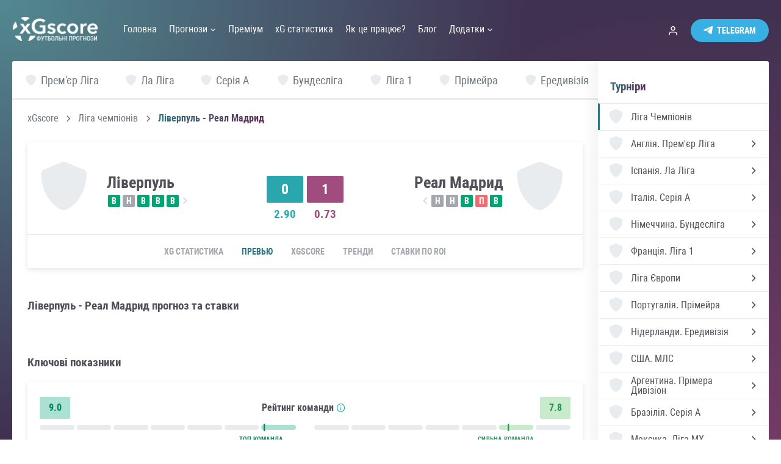

--- FILE ---
content_type: text/html; charset=utf-8
request_url: https://xgscore.io/ua/champions-league/liverpool-real-madrid-28-05-22/preview
body_size: 58685
content:
<!DOCTYPE html><html lang="uk" data-critters-container><head><link rel="preconnect" href="https://fonts.gstatic.com" crossorigin>
    <meta charset="utf-8">
    <title>Ліверпуль - Реал Мадрид прогноз і ставки на матч, Ліга Чемпіонів, 28 Травня 2022 | xGscore</title>
    <base href="/">
    <meta name="viewport" content="width=device-width, initial-scale=1">
    <meta name="description" content="Математичний прогноз на матч Ліверпуль - Реал Мадрид по xG, передматчева статистика, поточна форма команд. Ліга Чемпіонів, 28 Травня 2022">
    <link rel="apple-touch-icon-precomposed" sizes="57x57" href="assets/favicon/apple-touch-icon-57x57.png">
    <link rel="apple-touch-icon-precomposed" sizes="114x114" href="assets/favicon/apple-touch-icon-114x114.png">
    <link rel="apple-touch-icon-precomposed" sizes="72x72" href="assets/favicon/apple-touch-icon-72x72.png">
    <link rel="apple-touch-icon-precomposed" sizes="144x144" href="assets/favicon/apple-touch-icon-144x144.png">
    <link rel="apple-touch-icon-precomposed" sizes="60x60" href="assets/favicon/apple-touch-icon-60x60.png">
    <link rel="apple-touch-icon-precomposed" sizes="120x120" href="assets/favicon/apple-touch-icon-120x120.png">
    <link rel="apple-touch-icon-precomposed" sizes="76x76" href="assets/favicon/apple-touch-icon-76x76.png">
    <link rel="apple-touch-icon-precomposed" sizes="152x152" href="assets/favicon/apple-touch-icon-152x152.png">
    <link rel="icon" type="image/png" href="assets/favicon/favicon-196x196.png" sizes="196x196">
    <link rel="icon" type="image/png" href="assets/favicon/favicon-96x96.png" sizes="96x96">
    <link rel="icon" type="image/png" href="assets/favicon/favicon-32x32.png" sizes="32x32">
    <link rel="icon" type="image/png" href="assets/favicon/favicon-16x16.png" sizes="16x16">
    <link rel="icon" type="image/png" href="assets/favicon/favicon-128.png" sizes="128x128">
    <meta name="msapplication-TileColor" content="#FFFFFF">
    <meta name="msapplication-TileImage" content="assets/favicon/mstile-144x144.png">
    <meta name="msapplication-square70x70logo" content="assets/favicon/mstile-70x70.png">
    <meta name="msapplication-square150x150logo" content="assets/favicon/mstile-150x150.png">
    <meta name="msapplication-wide310x150logo" content="assets/favicon/mstile-310x150.png">
    <meta name="msapplication-square310x310logo" content="assets/favicon/mstile-310x310.png">
    <style type="text/css">@font-face{font-family:'Material Icons';font-style:normal;font-weight:400;src:url(https://fonts.gstatic.com/s/materialicons/v145/flUhRq6tzZclQEJ-Vdg-IuiaDsNcIhQ8tQ.woff2) format('woff2');}.material-icons{font-family:'Material Icons';font-weight:normal;font-style:normal;font-size:24px;line-height:1;letter-spacing:normal;text-transform:none;display:inline-block;white-space:nowrap;word-wrap:normal;direction:ltr;-webkit-font-feature-settings:'liga';-webkit-font-smoothing:antialiased;}</style>
<style>html{--mat-option-selected-state-label-text-color:#3f51b5;--mat-option-label-text-color:rgba(0, 0, 0, .87);--mat-option-hover-state-layer-color:rgba(0, 0, 0, .04);--mat-option-focus-state-layer-color:rgba(0, 0, 0, .04);--mat-option-selected-state-layer-color:rgba(0, 0, 0, .04)}html{--mat-optgroup-label-text-color:rgba(0, 0, 0, .87)}html{--mat-option-label-text-font:Roboto, sans-serif;--mat-option-label-text-line-height:24px;--mat-option-label-text-size:16px;--mat-option-label-text-tracking:.03125em;--mat-option-label-text-weight:400}html{--mat-optgroup-label-text-font:Roboto, sans-serif;--mat-optgroup-label-text-line-height:24px;--mat-optgroup-label-text-size:16px;--mat-optgroup-label-text-tracking:.03125em;--mat-optgroup-label-text-weight:400}html{--mdc-filled-text-field-caret-color:#3f51b5;--mdc-filled-text-field-focus-active-indicator-color:#3f51b5;--mdc-filled-text-field-focus-label-text-color:rgba(63, 81, 181, .87);--mdc-filled-text-field-container-color:whitesmoke;--mdc-filled-text-field-disabled-container-color:#fafafa;--mdc-filled-text-field-label-text-color:rgba(0, 0, 0, .6);--mdc-filled-text-field-disabled-label-text-color:rgba(0, 0, 0, .38);--mdc-filled-text-field-input-text-color:rgba(0, 0, 0, .87);--mdc-filled-text-field-disabled-input-text-color:rgba(0, 0, 0, .38);--mdc-filled-text-field-input-text-placeholder-color:rgba(0, 0, 0, .6);--mdc-filled-text-field-error-focus-label-text-color:#f44336;--mdc-filled-text-field-error-label-text-color:#f44336;--mdc-filled-text-field-error-caret-color:#f44336;--mdc-filled-text-field-active-indicator-color:rgba(0, 0, 0, .42);--mdc-filled-text-field-disabled-active-indicator-color:rgba(0, 0, 0, .06);--mdc-filled-text-field-hover-active-indicator-color:rgba(0, 0, 0, .87);--mdc-filled-text-field-error-active-indicator-color:#f44336;--mdc-filled-text-field-error-focus-active-indicator-color:#f44336;--mdc-filled-text-field-error-hover-active-indicator-color:#f44336;--mdc-outlined-text-field-caret-color:#3f51b5;--mdc-outlined-text-field-focus-outline-color:#3f51b5;--mdc-outlined-text-field-focus-label-text-color:rgba(63, 81, 181, .87);--mdc-outlined-text-field-label-text-color:rgba(0, 0, 0, .6);--mdc-outlined-text-field-disabled-label-text-color:rgba(0, 0, 0, .38);--mdc-outlined-text-field-input-text-color:rgba(0, 0, 0, .87);--mdc-outlined-text-field-disabled-input-text-color:rgba(0, 0, 0, .38);--mdc-outlined-text-field-input-text-placeholder-color:rgba(0, 0, 0, .6);--mdc-outlined-text-field-error-caret-color:#f44336;--mdc-outlined-text-field-error-focus-label-text-color:#f44336;--mdc-outlined-text-field-error-label-text-color:#f44336;--mdc-outlined-text-field-outline-color:rgba(0, 0, 0, .38);--mdc-outlined-text-field-disabled-outline-color:rgba(0, 0, 0, .06);--mdc-outlined-text-field-hover-outline-color:rgba(0, 0, 0, .87);--mdc-outlined-text-field-error-focus-outline-color:#f44336;--mdc-outlined-text-field-error-hover-outline-color:#f44336;--mdc-outlined-text-field-error-outline-color:#f44336;--mat-form-field-disabled-input-text-placeholder-color:rgba(0, 0, 0, .38)}html{--mdc-filled-text-field-label-text-font:Roboto, sans-serif;--mdc-filled-text-field-label-text-size:16px;--mdc-filled-text-field-label-text-tracking:.03125em;--mdc-filled-text-field-label-text-weight:400;--mdc-outlined-text-field-label-text-font:Roboto, sans-serif;--mdc-outlined-text-field-label-text-size:16px;--mdc-outlined-text-field-label-text-tracking:.03125em;--mdc-outlined-text-field-label-text-weight:400;--mat-form-field-container-text-font:Roboto, sans-serif;--mat-form-field-container-text-line-height:24px;--mat-form-field-container-text-size:16px;--mat-form-field-container-text-tracking:.03125em;--mat-form-field-container-text-weight:400;--mat-form-field-outlined-label-text-populated-size:16px;--mat-form-field-subscript-text-font:Roboto, sans-serif;--mat-form-field-subscript-text-line-height:20px;--mat-form-field-subscript-text-size:12px;--mat-form-field-subscript-text-tracking:.0333333333em;--mat-form-field-subscript-text-weight:400}html{--mat-select-panel-background-color:white;--mat-select-enabled-trigger-text-color:rgba(0, 0, 0, .87);--mat-select-disabled-trigger-text-color:rgba(0, 0, 0, .38);--mat-select-placeholder-text-color:rgba(0, 0, 0, .6);--mat-select-enabled-arrow-color:rgba(0, 0, 0, .54);--mat-select-disabled-arrow-color:rgba(0, 0, 0, .38);--mat-select-focused-arrow-color:rgba(63, 81, 181, .87);--mat-select-invalid-arrow-color:rgba(244, 67, 54, .87)}html{--mat-select-trigger-text-font:Roboto, sans-serif;--mat-select-trigger-text-line-height:24px;--mat-select-trigger-text-size:16px;--mat-select-trigger-text-tracking:.03125em;--mat-select-trigger-text-weight:400}html{--mat-autocomplete-background-color:white}html{--mat-menu-item-label-text-color:rgba(0, 0, 0, .87);--mat-menu-item-icon-color:rgba(0, 0, 0, .87);--mat-menu-item-hover-state-layer-color:rgba(0, 0, 0, .04);--mat-menu-item-focus-state-layer-color:rgba(0, 0, 0, .04);--mat-menu-container-color:white}html{--mat-menu-item-label-text-font:Roboto, sans-serif;--mat-menu-item-label-text-size:16px;--mat-menu-item-label-text-tracking:.03125em;--mat-menu-item-label-text-line-height:24px;--mat-menu-item-label-text-weight:400}html{--mat-paginator-container-text-color:rgba(0, 0, 0, .87);--mat-paginator-container-background-color:white;--mat-paginator-enabled-icon-color:rgba(0, 0, 0, .54);--mat-paginator-disabled-icon-color:rgba(0, 0, 0, .12)}html{--mat-paginator-container-size:56px}html{--mat-paginator-container-text-font:Roboto, sans-serif;--mat-paginator-container-text-line-height:20px;--mat-paginator-container-text-size:12px;--mat-paginator-container-text-tracking:.0333333333em;--mat-paginator-container-text-weight:400;--mat-paginator-select-trigger-text-size:12px}html{--mdc-checkbox-disabled-selected-icon-color:rgba(0, 0, 0, .38);--mdc-checkbox-disabled-unselected-icon-color:rgba(0, 0, 0, .38);--mdc-checkbox-selected-checkmark-color:#fff;--mdc-checkbox-selected-focus-icon-color:#ff4081;--mdc-checkbox-selected-hover-icon-color:#ff4081;--mdc-checkbox-selected-icon-color:#ff4081;--mdc-checkbox-selected-pressed-icon-color:#ff4081;--mdc-checkbox-unselected-focus-icon-color:#212121;--mdc-checkbox-unselected-hover-icon-color:#212121;--mdc-checkbox-unselected-icon-color:rgba(0, 0, 0, .54);--mdc-checkbox-unselected-pressed-icon-color:rgba(0, 0, 0, .54);--mdc-checkbox-selected-focus-state-layer-color:#ff4081;--mdc-checkbox-selected-hover-state-layer-color:#ff4081;--mdc-checkbox-selected-pressed-state-layer-color:#ff4081;--mdc-checkbox-unselected-focus-state-layer-color:black;--mdc-checkbox-unselected-hover-state-layer-color:black;--mdc-checkbox-unselected-pressed-state-layer-color:black}html{--mdc-checkbox-state-layer-size:40px}html{--mat-table-background-color:white;--mat-table-header-headline-color:rgba(0, 0, 0, .87);--mat-table-row-item-label-text-color:rgba(0, 0, 0, .87);--mat-table-row-item-outline-color:rgba(0, 0, 0, .12)}html{--mat-table-header-container-height:56px;--mat-table-footer-container-height:52px;--mat-table-row-item-container-height:52px}html{--mat-table-header-headline-font:Roboto, sans-serif;--mat-table-header-headline-line-height:22px;--mat-table-header-headline-size:14px;--mat-table-header-headline-weight:500;--mat-table-header-headline-tracking:.0071428571em;--mat-table-row-item-label-text-font:Roboto, sans-serif;--mat-table-row-item-label-text-line-height:20px;--mat-table-row-item-label-text-size:14px;--mat-table-row-item-label-text-weight:400;--mat-table-row-item-label-text-tracking:.0178571429em;--mat-table-footer-supporting-text-font:Roboto, sans-serif;--mat-table-footer-supporting-text-line-height:20px;--mat-table-footer-supporting-text-size:14px;--mat-table-footer-supporting-text-weight:400;--mat-table-footer-supporting-text-tracking:.0178571429em}html{--mat-badge-background-color:#3f51b5;--mat-badge-text-color:white;--mat-badge-disabled-state-background-color:#b9b9b9;--mat-badge-disabled-state-text-color:rgba(0, 0, 0, .38)}html{--mat-badge-text-font:Roboto, sans-serif;--mat-badge-text-size:12px;--mat-badge-text-weight:600;--mat-badge-small-size-text-size:9px;--mat-badge-large-size-text-size:24px}html{--mat-bottom-sheet-container-text-color:rgba(0, 0, 0, .87);--mat-bottom-sheet-container-background-color:white}html{--mat-bottom-sheet-container-text-font:Roboto, sans-serif;--mat-bottom-sheet-container-text-line-height:20px;--mat-bottom-sheet-container-text-size:14px;--mat-bottom-sheet-container-text-tracking:.0178571429em;--mat-bottom-sheet-container-text-weight:400}html{--mat-legacy-button-toggle-text-color:rgba(0, 0, 0, .38);--mat-legacy-button-toggle-state-layer-color:rgba(0, 0, 0, .12);--mat-legacy-button-toggle-selected-state-text-color:rgba(0, 0, 0, .54);--mat-legacy-button-toggle-selected-state-background-color:#e0e0e0;--mat-legacy-button-toggle-disabled-state-text-color:rgba(0, 0, 0, .26);--mat-legacy-button-toggle-disabled-state-background-color:#eeeeee;--mat-legacy-button-toggle-disabled-selected-state-background-color:#bdbdbd;--mat-standard-button-toggle-text-color:rgba(0, 0, 0, .87);--mat-standard-button-toggle-background-color:white;--mat-standard-button-toggle-state-layer-color:black;--mat-standard-button-toggle-selected-state-background-color:#e0e0e0;--mat-standard-button-toggle-selected-state-text-color:rgba(0, 0, 0, .87);--mat-standard-button-toggle-disabled-state-text-color:rgba(0, 0, 0, .26);--mat-standard-button-toggle-disabled-state-background-color:white;--mat-standard-button-toggle-disabled-selected-state-text-color:rgba(0, 0, 0, .87);--mat-standard-button-toggle-disabled-selected-state-background-color:#bdbdbd;--mat-standard-button-toggle-divider-color:#e0e0e0}html{--mat-standard-button-toggle-height:48px}html{--mat-legacy-button-toggle-text-font:Roboto, sans-serif;--mat-standard-button-toggle-text-font:Roboto, sans-serif}html{--mat-datepicker-calendar-date-selected-state-text-color:white;--mat-datepicker-calendar-date-selected-state-background-color:#3f51b5;--mat-datepicker-calendar-date-selected-disabled-state-background-color:rgba(63, 81, 181, .4);--mat-datepicker-calendar-date-today-selected-state-outline-color:white;--mat-datepicker-calendar-date-focus-state-background-color:rgba(63, 81, 181, .3);--mat-datepicker-calendar-date-hover-state-background-color:rgba(63, 81, 181, .3);--mat-datepicker-toggle-active-state-icon-color:#3f51b5;--mat-datepicker-calendar-date-in-range-state-background-color:rgba(63, 81, 181, .2);--mat-datepicker-calendar-date-in-comparison-range-state-background-color:rgba(249, 171, 0, .2);--mat-datepicker-calendar-date-in-overlap-range-state-background-color:#a8dab5;--mat-datepicker-calendar-date-in-overlap-range-selected-state-background-color:#46a35e;--mat-datepicker-toggle-icon-color:rgba(0, 0, 0, .54);--mat-datepicker-calendar-body-label-text-color:rgba(0, 0, 0, .54);--mat-datepicker-calendar-period-button-icon-color:rgba(0, 0, 0, .54);--mat-datepicker-calendar-navigation-button-icon-color:rgba(0, 0, 0, .54);--mat-datepicker-calendar-header-divider-color:rgba(0, 0, 0, .12);--mat-datepicker-calendar-header-text-color:rgba(0, 0, 0, .54);--mat-datepicker-calendar-date-today-outline-color:rgba(0, 0, 0, .38);--mat-datepicker-calendar-date-today-disabled-state-outline-color:rgba(0, 0, 0, .18);--mat-datepicker-calendar-date-text-color:rgba(0, 0, 0, .87);--mat-datepicker-calendar-date-outline-color:transparent;--mat-datepicker-calendar-date-disabled-state-text-color:rgba(0, 0, 0, .38);--mat-datepicker-calendar-date-preview-state-outline-color:rgba(0, 0, 0, .24);--mat-datepicker-range-input-separator-color:rgba(0, 0, 0, .87);--mat-datepicker-range-input-disabled-state-separator-color:rgba(0, 0, 0, .38);--mat-datepicker-range-input-disabled-state-text-color:rgba(0, 0, 0, .38);--mat-datepicker-calendar-container-background-color:white;--mat-datepicker-calendar-container-text-color:rgba(0, 0, 0, .87)}html{--mat-datepicker-calendar-text-font:Roboto, sans-serif;--mat-datepicker-calendar-text-size:13px;--mat-datepicker-calendar-body-label-text-size:14px;--mat-datepicker-calendar-body-label-text-weight:500;--mat-datepicker-calendar-period-button-text-size:14px;--mat-datepicker-calendar-period-button-text-weight:500;--mat-datepicker-calendar-header-text-size:11px;--mat-datepicker-calendar-header-text-weight:400}html{--mat-divider-color:rgba(0, 0, 0, .12)}html{--mat-expansion-container-background-color:white;--mat-expansion-container-text-color:rgba(0, 0, 0, .87);--mat-expansion-actions-divider-color:rgba(0, 0, 0, .12);--mat-expansion-header-hover-state-layer-color:rgba(0, 0, 0, .04);--mat-expansion-header-focus-state-layer-color:rgba(0, 0, 0, .04);--mat-expansion-header-disabled-state-text-color:rgba(0, 0, 0, .26);--mat-expansion-header-text-color:rgba(0, 0, 0, .87);--mat-expansion-header-description-color:rgba(0, 0, 0, .54);--mat-expansion-header-indicator-color:rgba(0, 0, 0, .54)}html{--mat-expansion-header-collapsed-state-height:48px;--mat-expansion-header-expanded-state-height:64px}html{--mat-expansion-header-text-font:Roboto, sans-serif;--mat-expansion-header-text-size:14px;--mat-expansion-header-text-weight:500;--mat-expansion-header-text-line-height:inherit;--mat-expansion-header-text-tracking:inherit;--mat-expansion-container-text-font:Roboto, sans-serif;--mat-expansion-container-text-line-height:20px;--mat-expansion-container-text-size:14px;--mat-expansion-container-text-tracking:.0178571429em;--mat-expansion-container-text-weight:400}html{--mat-grid-list-tile-header-primary-text-size:14px;--mat-grid-list-tile-header-secondary-text-size:12px;--mat-grid-list-tile-footer-primary-text-size:14px;--mat-grid-list-tile-footer-secondary-text-size:12px}html{--mat-icon-color:inherit}html{--mat-sidenav-container-divider-color:rgba(0, 0, 0, .12);--mat-sidenav-container-background-color:white;--mat-sidenav-container-text-color:rgba(0, 0, 0, .87);--mat-sidenav-content-background-color:#fafafa;--mat-sidenav-content-text-color:rgba(0, 0, 0, .87);--mat-sidenav-scrim-color:rgba(0, 0, 0, .6)}html{--mat-stepper-header-icon-foreground-color:white;--mat-stepper-header-selected-state-icon-background-color:#3f51b5;--mat-stepper-header-selected-state-icon-foreground-color:white;--mat-stepper-header-done-state-icon-background-color:#3f51b5;--mat-stepper-header-done-state-icon-foreground-color:white;--mat-stepper-header-edit-state-icon-background-color:#3f51b5;--mat-stepper-header-edit-state-icon-foreground-color:white;--mat-stepper-container-color:white;--mat-stepper-line-color:rgba(0, 0, 0, .12);--mat-stepper-header-hover-state-layer-color:rgba(0, 0, 0, .04);--mat-stepper-header-focus-state-layer-color:rgba(0, 0, 0, .04);--mat-stepper-header-label-text-color:rgba(0, 0, 0, .54);--mat-stepper-header-optional-label-text-color:rgba(0, 0, 0, .54);--mat-stepper-header-selected-state-label-text-color:rgba(0, 0, 0, .87);--mat-stepper-header-error-state-label-text-color:#f44336;--mat-stepper-header-icon-background-color:rgba(0, 0, 0, .54);--mat-stepper-header-error-state-icon-foreground-color:#f44336;--mat-stepper-header-error-state-icon-background-color:transparent}html{--mat-stepper-header-height:72px}html{--mat-stepper-container-text-font:Roboto, sans-serif;--mat-stepper-header-label-text-font:Roboto, sans-serif;--mat-stepper-header-label-text-size:14px;--mat-stepper-header-label-text-weight:400;--mat-stepper-header-error-state-label-text-size:16px;--mat-stepper-header-selected-state-label-text-size:16px;--mat-stepper-header-selected-state-label-text-weight:400}html{--mat-toolbar-container-background-color:whitesmoke;--mat-toolbar-container-text-color:rgba(0, 0, 0, .87)}html{--mat-toolbar-standard-height:64px;--mat-toolbar-mobile-height:56px}html{--mat-toolbar-title-text-font:Roboto, sans-serif;--mat-toolbar-title-text-line-height:32px;--mat-toolbar-title-text-size:20px;--mat-toolbar-title-text-tracking:.0125em;--mat-toolbar-title-text-weight:500}html,body{margin:0;padding:0;border:0;font-size:100%;font:inherit;vertical-align:baseline}html,body{height:100%}body{line-height:1}*,*:before,*:after{box-sizing:border-box}@font-face{font-family:Roboto Condensed;src:local("Roboto Condensed Light"),local("RobotoCondensed-Light"),url(/assets/fonts/RobotoCondensed/Robotocondensedlight.woff2) format("woff2"),url(/assets/fonts/RobotoCondensed/Robotocondensedlight.woff) format("woff"),url(/assets/fonts/RobotoCondensed/Robotocondensedlight.ttf) format("truetype");font-weight:300;font-display:swap;font-style:normal}@font-face{font-family:Roboto Condensed;src:local("Roboto Condensed Light Italic"),local("RobotoCondensed-LightItalic"),url(/assets/fonts/RobotoCondensed/Robotocondensedlightitalic.woff2) format("woff2"),url(/assets/fonts/RobotoCondensed/Robotocondensedlightitalic.woff) format("woff"),url(/assets/fonts/RobotoCondensed/Robotocondensedlightitalic.ttf) format("truetype");font-weight:300;font-display:swap;font-style:italic}@font-face{font-family:Roboto Condensed;src:local("Roboto Condensed"),local("RobotoCondensed-Regular"),url(/assets/fonts/RobotoCondensed/Robotocondensed.woff2) format("woff2"),url(/assets/fonts/RobotoCondensed/Robotocondensed.woff) format("woff"),url(/assets/fonts/RobotoCondensed/Robotocondensed.ttf) format("truetype");font-weight:400;font-display:swap;font-style:normal}@font-face{font-family:Roboto Condensed;src:local("Roboto Condensed Italic"),local("RobotoCondensed-Italic"),url(/assets/fonts/RobotoCondensed/Robotocondenseditalic.woff2) format("woff2"),url(/assets/fonts/RobotoCondensed/Robotocondenseditalic.woff) format("woff"),url(/assets/fonts/RobotoCondensed/Robotocondenseditalic.ttf) format("truetype");font-weight:400;font-display:swap;font-style:italic}@font-face{font-family:Roboto Condensed;src:local("Roboto Condensed Bold"),local("RobotoCondensed-Bold"),url(/assets/fonts/RobotoCondensed/Robotocondensedbold.woff2) format("woff2"),url(/assets/fonts/RobotoCondensed/Robotocondensedbold.woff) format("woff"),url(/assets/fonts/RobotoCondensed/Robotocondensedbold.ttf) format("truetype");font-weight:600;font-display:swap;font-style:normal}@font-face{font-family:Roboto Condensed;src:local("Roboto Condensed Bold Italic"),local("RobotoCondensed-BoldItalic"),url(/assets/fonts/RobotoCondensed/Robotocondensedbolditalic.woff2) format("woff2"),url(/assets/fonts/RobotoCondensed/Robotocondensedbolditalic.woff) format("woff"),url(/assets/fonts/RobotoCondensed/Robotocondensedbolditalic.ttf) format("truetype");font-weight:600;font-display:swap;font-style:italic}html{min-height:100%;height:100%}body{-webkit-font-smoothing:antialiased;-webkit-tap-highlight-color:rgba(73,80,87,.1);-webkit-text-size-adjust:100%;-moz-osx-font-smoothing:grayscale;touch-action:manipulation;text-rendering:optimizeLegibility;background:#f8f9fa;font-family:Roboto Condensed,Arial Narrow,sans-serif;font-size:16px;color:#534f59;min-width:320px;background:url(/assets/img/gradient.svg) no-repeat center;background-size:cover;background-attachment:fixed}@media screen and (max-width: 768px){body{font-size:15px}}html{--mat-badge-background-color:#29a7ae;--mat-badge-text-color:black;--mat-badge-disabled-state-background-color:#b9b9b9;--mat-badge-disabled-state-text-color:rgba(0, 0, 0, .38)}html{--mat-bottom-sheet-container-text-color:rgba(0, 0, 0, .87);--mat-bottom-sheet-container-background-color:white}html{--mat-legacy-button-toggle-text-color:rgba(0, 0, 0, .38);--mat-legacy-button-toggle-state-layer-color:rgba(0, 0, 0, .12);--mat-legacy-button-toggle-selected-state-text-color:rgba(0, 0, 0, .54);--mat-legacy-button-toggle-selected-state-background-color:#e0e0e0;--mat-legacy-button-toggle-disabled-state-text-color:rgba(0, 0, 0, .26);--mat-legacy-button-toggle-disabled-state-background-color:#eeeeee;--mat-legacy-button-toggle-disabled-selected-state-background-color:#bdbdbd;--mat-standard-button-toggle-text-color:rgba(0, 0, 0, .87);--mat-standard-button-toggle-background-color:white;--mat-standard-button-toggle-state-layer-color:black;--mat-standard-button-toggle-selected-state-background-color:#e0e0e0;--mat-standard-button-toggle-selected-state-text-color:rgba(0, 0, 0, .87);--mat-standard-button-toggle-disabled-state-text-color:rgba(0, 0, 0, .26);--mat-standard-button-toggle-disabled-state-background-color:white;--mat-standard-button-toggle-disabled-selected-state-text-color:rgba(0, 0, 0, .87);--mat-standard-button-toggle-disabled-selected-state-background-color:#bdbdbd;--mat-standard-button-toggle-divider-color:#e0e0e0}html{--mat-standard-button-toggle-height:48px}html{--mat-datepicker-calendar-date-selected-state-text-color:black;--mat-datepicker-calendar-date-selected-state-background-color:#29a7ae;--mat-datepicker-calendar-date-selected-disabled-state-background-color:rgba(41, 167, 174, .4);--mat-datepicker-calendar-date-today-selected-state-outline-color:black;--mat-datepicker-calendar-date-focus-state-background-color:rgba(41, 167, 174, .3);--mat-datepicker-calendar-date-hover-state-background-color:rgba(41, 167, 174, .3);--mat-datepicker-toggle-active-state-icon-color:#29a7ae;--mat-datepicker-calendar-date-in-range-state-background-color:rgba(41, 167, 174, .2);--mat-datepicker-calendar-date-in-comparison-range-state-background-color:rgba(249, 171, 0, .2);--mat-datepicker-calendar-date-in-overlap-range-state-background-color:#a8dab5;--mat-datepicker-calendar-date-in-overlap-range-selected-state-background-color:#46a35e;--mat-datepicker-toggle-icon-color:rgba(0, 0, 0, .54);--mat-datepicker-calendar-body-label-text-color:rgba(0, 0, 0, .54);--mat-datepicker-calendar-period-button-icon-color:rgba(0, 0, 0, .54);--mat-datepicker-calendar-navigation-button-icon-color:rgba(0, 0, 0, .54);--mat-datepicker-calendar-header-divider-color:rgba(0, 0, 0, .12);--mat-datepicker-calendar-header-text-color:rgba(0, 0, 0, .54);--mat-datepicker-calendar-date-today-outline-color:rgba(0, 0, 0, .38);--mat-datepicker-calendar-date-today-disabled-state-outline-color:rgba(0, 0, 0, .18);--mat-datepicker-calendar-date-text-color:rgba(0, 0, 0, .87);--mat-datepicker-calendar-date-outline-color:transparent;--mat-datepicker-calendar-date-disabled-state-text-color:rgba(0, 0, 0, .38);--mat-datepicker-calendar-date-preview-state-outline-color:rgba(0, 0, 0, .24);--mat-datepicker-range-input-separator-color:rgba(0, 0, 0, .87);--mat-datepicker-range-input-disabled-state-separator-color:rgba(0, 0, 0, .38);--mat-datepicker-range-input-disabled-state-text-color:rgba(0, 0, 0, .38);--mat-datepicker-calendar-container-background-color:white;--mat-datepicker-calendar-container-text-color:rgba(0, 0, 0, .87)}html{--mat-divider-color:rgba(0, 0, 0, .12)}html{--mat-expansion-container-background-color:white;--mat-expansion-container-text-color:rgba(0, 0, 0, .87);--mat-expansion-actions-divider-color:rgba(0, 0, 0, .12);--mat-expansion-header-hover-state-layer-color:rgba(0, 0, 0, .04);--mat-expansion-header-focus-state-layer-color:rgba(0, 0, 0, .04);--mat-expansion-header-disabled-state-text-color:rgba(0, 0, 0, .26);--mat-expansion-header-text-color:rgba(0, 0, 0, .87);--mat-expansion-header-description-color:rgba(0, 0, 0, .54);--mat-expansion-header-indicator-color:rgba(0, 0, 0, .54)}html{--mat-expansion-header-collapsed-state-height:48px;--mat-expansion-header-expanded-state-height:64px}html{--mat-icon-color:inherit}html{--mat-sidenav-container-divider-color:rgba(0, 0, 0, .12);--mat-sidenav-container-background-color:white;--mat-sidenav-container-text-color:rgba(0, 0, 0, .87);--mat-sidenav-content-background-color:#fafafa;--mat-sidenav-content-text-color:rgba(0, 0, 0, .87);--mat-sidenav-scrim-color:rgba(0, 0, 0, .6)}html{--mat-stepper-header-icon-foreground-color:black;--mat-stepper-header-selected-state-icon-background-color:#29a7ae;--mat-stepper-header-selected-state-icon-foreground-color:black;--mat-stepper-header-done-state-icon-background-color:#29a7ae;--mat-stepper-header-done-state-icon-foreground-color:black;--mat-stepper-header-edit-state-icon-background-color:#29a7ae;--mat-stepper-header-edit-state-icon-foreground-color:black;--mat-stepper-container-color:white;--mat-stepper-line-color:rgba(0, 0, 0, .12);--mat-stepper-header-hover-state-layer-color:rgba(0, 0, 0, .04);--mat-stepper-header-focus-state-layer-color:rgba(0, 0, 0, .04);--mat-stepper-header-label-text-color:rgba(0, 0, 0, .54);--mat-stepper-header-optional-label-text-color:rgba(0, 0, 0, .54);--mat-stepper-header-selected-state-label-text-color:rgba(0, 0, 0, .87);--mat-stepper-header-error-state-label-text-color:#f44336;--mat-stepper-header-icon-background-color:rgba(0, 0, 0, .54);--mat-stepper-header-error-state-icon-foreground-color:#f44336;--mat-stepper-header-error-state-icon-background-color:transparent}html{--mat-stepper-header-height:72px}html{--mat-toolbar-container-background-color:whitesmoke;--mat-toolbar-container-text-color:rgba(0, 0, 0, .87)}html{--mat-toolbar-standard-height:64px;--mat-toolbar-mobile-height:56px}</style><style>html{--mat-option-selected-state-label-text-color:#3f51b5;--mat-option-label-text-color:rgba(0, 0, 0, .87);--mat-option-hover-state-layer-color:rgba(0, 0, 0, .04);--mat-option-focus-state-layer-color:rgba(0, 0, 0, .04);--mat-option-selected-state-layer-color:rgba(0, 0, 0, .04)}html{--mat-optgroup-label-text-color:rgba(0, 0, 0, .87)}html{--mat-option-label-text-font:Roboto, sans-serif;--mat-option-label-text-line-height:24px;--mat-option-label-text-size:16px;--mat-option-label-text-tracking:.03125em;--mat-option-label-text-weight:400}html{--mat-optgroup-label-text-font:Roboto, sans-serif;--mat-optgroup-label-text-line-height:24px;--mat-optgroup-label-text-size:16px;--mat-optgroup-label-text-tracking:.03125em;--mat-optgroup-label-text-weight:400}html{--mdc-filled-text-field-caret-color:#3f51b5;--mdc-filled-text-field-focus-active-indicator-color:#3f51b5;--mdc-filled-text-field-focus-label-text-color:rgba(63, 81, 181, .87);--mdc-filled-text-field-container-color:whitesmoke;--mdc-filled-text-field-disabled-container-color:#fafafa;--mdc-filled-text-field-label-text-color:rgba(0, 0, 0, .6);--mdc-filled-text-field-disabled-label-text-color:rgba(0, 0, 0, .38);--mdc-filled-text-field-input-text-color:rgba(0, 0, 0, .87);--mdc-filled-text-field-disabled-input-text-color:rgba(0, 0, 0, .38);--mdc-filled-text-field-input-text-placeholder-color:rgba(0, 0, 0, .6);--mdc-filled-text-field-error-focus-label-text-color:#f44336;--mdc-filled-text-field-error-label-text-color:#f44336;--mdc-filled-text-field-error-caret-color:#f44336;--mdc-filled-text-field-active-indicator-color:rgba(0, 0, 0, .42);--mdc-filled-text-field-disabled-active-indicator-color:rgba(0, 0, 0, .06);--mdc-filled-text-field-hover-active-indicator-color:rgba(0, 0, 0, .87);--mdc-filled-text-field-error-active-indicator-color:#f44336;--mdc-filled-text-field-error-focus-active-indicator-color:#f44336;--mdc-filled-text-field-error-hover-active-indicator-color:#f44336;--mdc-outlined-text-field-caret-color:#3f51b5;--mdc-outlined-text-field-focus-outline-color:#3f51b5;--mdc-outlined-text-field-focus-label-text-color:rgba(63, 81, 181, .87);--mdc-outlined-text-field-label-text-color:rgba(0, 0, 0, .6);--mdc-outlined-text-field-disabled-label-text-color:rgba(0, 0, 0, .38);--mdc-outlined-text-field-input-text-color:rgba(0, 0, 0, .87);--mdc-outlined-text-field-disabled-input-text-color:rgba(0, 0, 0, .38);--mdc-outlined-text-field-input-text-placeholder-color:rgba(0, 0, 0, .6);--mdc-outlined-text-field-error-caret-color:#f44336;--mdc-outlined-text-field-error-focus-label-text-color:#f44336;--mdc-outlined-text-field-error-label-text-color:#f44336;--mdc-outlined-text-field-outline-color:rgba(0, 0, 0, .38);--mdc-outlined-text-field-disabled-outline-color:rgba(0, 0, 0, .06);--mdc-outlined-text-field-hover-outline-color:rgba(0, 0, 0, .87);--mdc-outlined-text-field-error-focus-outline-color:#f44336;--mdc-outlined-text-field-error-hover-outline-color:#f44336;--mdc-outlined-text-field-error-outline-color:#f44336;--mat-form-field-disabled-input-text-placeholder-color:rgba(0, 0, 0, .38)}html{--mdc-filled-text-field-label-text-font:Roboto, sans-serif;--mdc-filled-text-field-label-text-size:16px;--mdc-filled-text-field-label-text-tracking:.03125em;--mdc-filled-text-field-label-text-weight:400;--mdc-outlined-text-field-label-text-font:Roboto, sans-serif;--mdc-outlined-text-field-label-text-size:16px;--mdc-outlined-text-field-label-text-tracking:.03125em;--mdc-outlined-text-field-label-text-weight:400;--mat-form-field-container-text-font:Roboto, sans-serif;--mat-form-field-container-text-line-height:24px;--mat-form-field-container-text-size:16px;--mat-form-field-container-text-tracking:.03125em;--mat-form-field-container-text-weight:400;--mat-form-field-outlined-label-text-populated-size:16px;--mat-form-field-subscript-text-font:Roboto, sans-serif;--mat-form-field-subscript-text-line-height:20px;--mat-form-field-subscript-text-size:12px;--mat-form-field-subscript-text-tracking:.0333333333em;--mat-form-field-subscript-text-weight:400}html{--mat-select-panel-background-color:white;--mat-select-enabled-trigger-text-color:rgba(0, 0, 0, .87);--mat-select-disabled-trigger-text-color:rgba(0, 0, 0, .38);--mat-select-placeholder-text-color:rgba(0, 0, 0, .6);--mat-select-enabled-arrow-color:rgba(0, 0, 0, .54);--mat-select-disabled-arrow-color:rgba(0, 0, 0, .38);--mat-select-focused-arrow-color:rgba(63, 81, 181, .87);--mat-select-invalid-arrow-color:rgba(244, 67, 54, .87)}html{--mat-select-trigger-text-font:Roboto, sans-serif;--mat-select-trigger-text-line-height:24px;--mat-select-trigger-text-size:16px;--mat-select-trigger-text-tracking:.03125em;--mat-select-trigger-text-weight:400}html{--mat-autocomplete-background-color:white}html{--mat-menu-item-label-text-color:rgba(0, 0, 0, .87);--mat-menu-item-icon-color:rgba(0, 0, 0, .87);--mat-menu-item-hover-state-layer-color:rgba(0, 0, 0, .04);--mat-menu-item-focus-state-layer-color:rgba(0, 0, 0, .04);--mat-menu-container-color:white}html{--mat-menu-item-label-text-font:Roboto, sans-serif;--mat-menu-item-label-text-size:16px;--mat-menu-item-label-text-tracking:.03125em;--mat-menu-item-label-text-line-height:24px;--mat-menu-item-label-text-weight:400}html{--mat-paginator-container-text-color:rgba(0, 0, 0, .87);--mat-paginator-container-background-color:white;--mat-paginator-enabled-icon-color:rgba(0, 0, 0, .54);--mat-paginator-disabled-icon-color:rgba(0, 0, 0, .12)}html{--mat-paginator-container-size:56px}html{--mat-paginator-container-text-font:Roboto, sans-serif;--mat-paginator-container-text-line-height:20px;--mat-paginator-container-text-size:12px;--mat-paginator-container-text-tracking:.0333333333em;--mat-paginator-container-text-weight:400;--mat-paginator-select-trigger-text-size:12px}html{--mdc-checkbox-disabled-selected-icon-color:rgba(0, 0, 0, .38);--mdc-checkbox-disabled-unselected-icon-color:rgba(0, 0, 0, .38);--mdc-checkbox-selected-checkmark-color:#fff;--mdc-checkbox-selected-focus-icon-color:#ff4081;--mdc-checkbox-selected-hover-icon-color:#ff4081;--mdc-checkbox-selected-icon-color:#ff4081;--mdc-checkbox-selected-pressed-icon-color:#ff4081;--mdc-checkbox-unselected-focus-icon-color:#212121;--mdc-checkbox-unselected-hover-icon-color:#212121;--mdc-checkbox-unselected-icon-color:rgba(0, 0, 0, .54);--mdc-checkbox-unselected-pressed-icon-color:rgba(0, 0, 0, .54);--mdc-checkbox-selected-focus-state-layer-color:#ff4081;--mdc-checkbox-selected-hover-state-layer-color:#ff4081;--mdc-checkbox-selected-pressed-state-layer-color:#ff4081;--mdc-checkbox-unselected-focus-state-layer-color:black;--mdc-checkbox-unselected-hover-state-layer-color:black;--mdc-checkbox-unselected-pressed-state-layer-color:black}html{--mdc-checkbox-state-layer-size:40px}html{--mat-table-background-color:white;--mat-table-header-headline-color:rgba(0, 0, 0, .87);--mat-table-row-item-label-text-color:rgba(0, 0, 0, .87);--mat-table-row-item-outline-color:rgba(0, 0, 0, .12)}html{--mat-table-header-container-height:56px;--mat-table-footer-container-height:52px;--mat-table-row-item-container-height:52px}html{--mat-table-header-headline-font:Roboto, sans-serif;--mat-table-header-headline-line-height:22px;--mat-table-header-headline-size:14px;--mat-table-header-headline-weight:500;--mat-table-header-headline-tracking:.0071428571em;--mat-table-row-item-label-text-font:Roboto, sans-serif;--mat-table-row-item-label-text-line-height:20px;--mat-table-row-item-label-text-size:14px;--mat-table-row-item-label-text-weight:400;--mat-table-row-item-label-text-tracking:.0178571429em;--mat-table-footer-supporting-text-font:Roboto, sans-serif;--mat-table-footer-supporting-text-line-height:20px;--mat-table-footer-supporting-text-size:14px;--mat-table-footer-supporting-text-weight:400;--mat-table-footer-supporting-text-tracking:.0178571429em}html{--mat-badge-background-color:#3f51b5;--mat-badge-text-color:white;--mat-badge-disabled-state-background-color:#b9b9b9;--mat-badge-disabled-state-text-color:rgba(0, 0, 0, .38)}html{--mat-badge-text-font:Roboto, sans-serif;--mat-badge-text-size:12px;--mat-badge-text-weight:600;--mat-badge-small-size-text-size:9px;--mat-badge-large-size-text-size:24px}html{--mat-bottom-sheet-container-text-color:rgba(0, 0, 0, .87);--mat-bottom-sheet-container-background-color:white}html{--mat-bottom-sheet-container-text-font:Roboto, sans-serif;--mat-bottom-sheet-container-text-line-height:20px;--mat-bottom-sheet-container-text-size:14px;--mat-bottom-sheet-container-text-tracking:.0178571429em;--mat-bottom-sheet-container-text-weight:400}html{--mat-legacy-button-toggle-text-color:rgba(0, 0, 0, .38);--mat-legacy-button-toggle-state-layer-color:rgba(0, 0, 0, .12);--mat-legacy-button-toggle-selected-state-text-color:rgba(0, 0, 0, .54);--mat-legacy-button-toggle-selected-state-background-color:#e0e0e0;--mat-legacy-button-toggle-disabled-state-text-color:rgba(0, 0, 0, .26);--mat-legacy-button-toggle-disabled-state-background-color:#eeeeee;--mat-legacy-button-toggle-disabled-selected-state-background-color:#bdbdbd;--mat-standard-button-toggle-text-color:rgba(0, 0, 0, .87);--mat-standard-button-toggle-background-color:white;--mat-standard-button-toggle-state-layer-color:black;--mat-standard-button-toggle-selected-state-background-color:#e0e0e0;--mat-standard-button-toggle-selected-state-text-color:rgba(0, 0, 0, .87);--mat-standard-button-toggle-disabled-state-text-color:rgba(0, 0, 0, .26);--mat-standard-button-toggle-disabled-state-background-color:white;--mat-standard-button-toggle-disabled-selected-state-text-color:rgba(0, 0, 0, .87);--mat-standard-button-toggle-disabled-selected-state-background-color:#bdbdbd;--mat-standard-button-toggle-divider-color:#e0e0e0}html{--mat-standard-button-toggle-height:48px}html{--mat-legacy-button-toggle-text-font:Roboto, sans-serif;--mat-standard-button-toggle-text-font:Roboto, sans-serif}html{--mat-datepicker-calendar-date-selected-state-text-color:white;--mat-datepicker-calendar-date-selected-state-background-color:#3f51b5;--mat-datepicker-calendar-date-selected-disabled-state-background-color:rgba(63, 81, 181, .4);--mat-datepicker-calendar-date-today-selected-state-outline-color:white;--mat-datepicker-calendar-date-focus-state-background-color:rgba(63, 81, 181, .3);--mat-datepicker-calendar-date-hover-state-background-color:rgba(63, 81, 181, .3);--mat-datepicker-toggle-active-state-icon-color:#3f51b5;--mat-datepicker-calendar-date-in-range-state-background-color:rgba(63, 81, 181, .2);--mat-datepicker-calendar-date-in-comparison-range-state-background-color:rgba(249, 171, 0, .2);--mat-datepicker-calendar-date-in-overlap-range-state-background-color:#a8dab5;--mat-datepicker-calendar-date-in-overlap-range-selected-state-background-color:#46a35e;--mat-datepicker-toggle-icon-color:rgba(0, 0, 0, .54);--mat-datepicker-calendar-body-label-text-color:rgba(0, 0, 0, .54);--mat-datepicker-calendar-period-button-icon-color:rgba(0, 0, 0, .54);--mat-datepicker-calendar-navigation-button-icon-color:rgba(0, 0, 0, .54);--mat-datepicker-calendar-header-divider-color:rgba(0, 0, 0, .12);--mat-datepicker-calendar-header-text-color:rgba(0, 0, 0, .54);--mat-datepicker-calendar-date-today-outline-color:rgba(0, 0, 0, .38);--mat-datepicker-calendar-date-today-disabled-state-outline-color:rgba(0, 0, 0, .18);--mat-datepicker-calendar-date-text-color:rgba(0, 0, 0, .87);--mat-datepicker-calendar-date-outline-color:transparent;--mat-datepicker-calendar-date-disabled-state-text-color:rgba(0, 0, 0, .38);--mat-datepicker-calendar-date-preview-state-outline-color:rgba(0, 0, 0, .24);--mat-datepicker-range-input-separator-color:rgba(0, 0, 0, .87);--mat-datepicker-range-input-disabled-state-separator-color:rgba(0, 0, 0, .38);--mat-datepicker-range-input-disabled-state-text-color:rgba(0, 0, 0, .38);--mat-datepicker-calendar-container-background-color:white;--mat-datepicker-calendar-container-text-color:rgba(0, 0, 0, .87)}html{--mat-datepicker-calendar-text-font:Roboto, sans-serif;--mat-datepicker-calendar-text-size:13px;--mat-datepicker-calendar-body-label-text-size:14px;--mat-datepicker-calendar-body-label-text-weight:500;--mat-datepicker-calendar-period-button-text-size:14px;--mat-datepicker-calendar-period-button-text-weight:500;--mat-datepicker-calendar-header-text-size:11px;--mat-datepicker-calendar-header-text-weight:400}html{--mat-divider-color:rgba(0, 0, 0, .12)}html{--mat-expansion-container-background-color:white;--mat-expansion-container-text-color:rgba(0, 0, 0, .87);--mat-expansion-actions-divider-color:rgba(0, 0, 0, .12);--mat-expansion-header-hover-state-layer-color:rgba(0, 0, 0, .04);--mat-expansion-header-focus-state-layer-color:rgba(0, 0, 0, .04);--mat-expansion-header-disabled-state-text-color:rgba(0, 0, 0, .26);--mat-expansion-header-text-color:rgba(0, 0, 0, .87);--mat-expansion-header-description-color:rgba(0, 0, 0, .54);--mat-expansion-header-indicator-color:rgba(0, 0, 0, .54)}html{--mat-expansion-header-collapsed-state-height:48px;--mat-expansion-header-expanded-state-height:64px}html{--mat-expansion-header-text-font:Roboto, sans-serif;--mat-expansion-header-text-size:14px;--mat-expansion-header-text-weight:500;--mat-expansion-header-text-line-height:inherit;--mat-expansion-header-text-tracking:inherit;--mat-expansion-container-text-font:Roboto, sans-serif;--mat-expansion-container-text-line-height:20px;--mat-expansion-container-text-size:14px;--mat-expansion-container-text-tracking:.0178571429em;--mat-expansion-container-text-weight:400}html{--mat-grid-list-tile-header-primary-text-size:14px;--mat-grid-list-tile-header-secondary-text-size:12px;--mat-grid-list-tile-footer-primary-text-size:14px;--mat-grid-list-tile-footer-secondary-text-size:12px}html{--mat-icon-color:inherit}html{--mat-sidenav-container-divider-color:rgba(0, 0, 0, .12);--mat-sidenav-container-background-color:white;--mat-sidenav-container-text-color:rgba(0, 0, 0, .87);--mat-sidenav-content-background-color:#fafafa;--mat-sidenav-content-text-color:rgba(0, 0, 0, .87);--mat-sidenav-scrim-color:rgba(0, 0, 0, .6)}html{--mat-stepper-header-icon-foreground-color:white;--mat-stepper-header-selected-state-icon-background-color:#3f51b5;--mat-stepper-header-selected-state-icon-foreground-color:white;--mat-stepper-header-done-state-icon-background-color:#3f51b5;--mat-stepper-header-done-state-icon-foreground-color:white;--mat-stepper-header-edit-state-icon-background-color:#3f51b5;--mat-stepper-header-edit-state-icon-foreground-color:white;--mat-stepper-container-color:white;--mat-stepper-line-color:rgba(0, 0, 0, .12);--mat-stepper-header-hover-state-layer-color:rgba(0, 0, 0, .04);--mat-stepper-header-focus-state-layer-color:rgba(0, 0, 0, .04);--mat-stepper-header-label-text-color:rgba(0, 0, 0, .54);--mat-stepper-header-optional-label-text-color:rgba(0, 0, 0, .54);--mat-stepper-header-selected-state-label-text-color:rgba(0, 0, 0, .87);--mat-stepper-header-error-state-label-text-color:#f44336;--mat-stepper-header-icon-background-color:rgba(0, 0, 0, .54);--mat-stepper-header-error-state-icon-foreground-color:#f44336;--mat-stepper-header-error-state-icon-background-color:transparent}html{--mat-stepper-header-height:72px}html{--mat-stepper-container-text-font:Roboto, sans-serif;--mat-stepper-header-label-text-font:Roboto, sans-serif;--mat-stepper-header-label-text-size:14px;--mat-stepper-header-label-text-weight:400;--mat-stepper-header-error-state-label-text-size:16px;--mat-stepper-header-selected-state-label-text-size:16px;--mat-stepper-header-selected-state-label-text-weight:400}html{--mat-toolbar-container-background-color:whitesmoke;--mat-toolbar-container-text-color:rgba(0, 0, 0, .87)}html{--mat-toolbar-standard-height:64px;--mat-toolbar-mobile-height:56px}html{--mat-toolbar-title-text-font:Roboto, sans-serif;--mat-toolbar-title-text-line-height:32px;--mat-toolbar-title-text-size:20px;--mat-toolbar-title-text-tracking:.0125em;--mat-toolbar-title-text-weight:500}@font-face{font-family:primeicons;font-display:block;src:url(primeicons.ffecb2549ad1765a.eot);src:url(primeicons.ffecb2549ad1765a.eot?#iefix) format("embedded-opentype"),url(primeicons.ba3f916dfb64be8c.woff2) format("woff2"),url(primeicons.f8b9e8a4e401b603.woff) format("woff"),url(primeicons.0112589c5695a9ed.ttf) format("truetype"),url(primeicons.943ab24c43224d29.svg?#primeicons) format("svg");font-weight:400;font-style:normal}.pi{font-family:primeicons;speak:none;font-style:normal;font-weight:400;font-variant:normal;text-transform:none;line-height:1;display:inline-block;-webkit-font-smoothing:antialiased;-moz-osx-font-smoothing:grayscale}.pi:before{--webkit-backface-visibility:hidden;backface-visibility:hidden}.pi-info-circle:before{content:"\e924"}html,body,div,span,p,a,img,small,strong,i,ul,li,label,footer,header,nav,mark{margin:0;padding:0;border:0;font-size:100%;font:inherit;vertical-align:baseline}h1,h2{margin:0;padding:0;border:0;vertical-align:baseline;font-weight:400;font-size:1rem}footer,header,nav{display:block}html,body{height:100%}body{line-height:1}ul{list-style:none}a{text-decoration:none;color:inherit}a:focus{outline:none}strong{font-weight:700}button:focus{outline:none}button{-webkit-appearance:none;-moz-appearance:none;border-radius:0;margin:0}button{cursor:pointer;color:inherit}*,*:before,*:after{box-sizing:border-box}@font-face{font-family:Roboto Condensed;src:local("Roboto Condensed Light"),local("RobotoCondensed-Light"),url(/assets/fonts/RobotoCondensed/Robotocondensedlight.woff2) format("woff2"),url(/assets/fonts/RobotoCondensed/Robotocondensedlight.woff) format("woff"),url(/assets/fonts/RobotoCondensed/Robotocondensedlight.ttf) format("truetype");font-weight:300;font-display:swap;font-style:normal}@font-face{font-family:Roboto Condensed;src:local("Roboto Condensed Light Italic"),local("RobotoCondensed-LightItalic"),url(/assets/fonts/RobotoCondensed/Robotocondensedlightitalic.woff2) format("woff2"),url(/assets/fonts/RobotoCondensed/Robotocondensedlightitalic.woff) format("woff"),url(/assets/fonts/RobotoCondensed/Robotocondensedlightitalic.ttf) format("truetype");font-weight:300;font-display:swap;font-style:italic}@font-face{font-family:Roboto Condensed;src:local("Roboto Condensed"),local("RobotoCondensed-Regular"),url(/assets/fonts/RobotoCondensed/Robotocondensed.woff2) format("woff2"),url(/assets/fonts/RobotoCondensed/Robotocondensed.woff) format("woff"),url(/assets/fonts/RobotoCondensed/Robotocondensed.ttf) format("truetype");font-weight:400;font-display:swap;font-style:normal}@font-face{font-family:Roboto Condensed;src:local("Roboto Condensed Italic"),local("RobotoCondensed-Italic"),url(/assets/fonts/RobotoCondensed/Robotocondenseditalic.woff2) format("woff2"),url(/assets/fonts/RobotoCondensed/Robotocondenseditalic.woff) format("woff"),url(/assets/fonts/RobotoCondensed/Robotocondenseditalic.ttf) format("truetype");font-weight:400;font-display:swap;font-style:italic}@font-face{font-family:Roboto Condensed;src:local("Roboto Condensed Bold"),local("RobotoCondensed-Bold"),url(/assets/fonts/RobotoCondensed/Robotocondensedbold.woff2) format("woff2"),url(/assets/fonts/RobotoCondensed/Robotocondensedbold.woff) format("woff"),url(/assets/fonts/RobotoCondensed/Robotocondensedbold.ttf) format("truetype");font-weight:600;font-display:swap;font-style:normal}@font-face{font-family:Roboto Condensed;src:local("Roboto Condensed Bold Italic"),local("RobotoCondensed-BoldItalic"),url(/assets/fonts/RobotoCondensed/Robotocondensedbolditalic.woff2) format("woff2"),url(/assets/fonts/RobotoCondensed/Robotocondensedbolditalic.woff) format("woff"),url(/assets/fonts/RobotoCondensed/Robotocondensedbolditalic.ttf) format("truetype");font-weight:600;font-display:swap;font-style:italic}.ft-chevron-down:before{content:"\f12f"}.ft-chevron-left:before{content:"\f130"}.ft-chevron-right:before{content:"\f131"}.ft-lock:before{content:"\f190"}.ft-maximize-2:before{content:"\f196"}.ft-user:before{content:"\f203"}p{line-height:1.4}p strong{font-weight:600}small{display:inline-block}.uppercase{text-transform:uppercase}.capitalize{text-transform:capitalize}.small-text,small{font-size:14px}@media screen and (max-width: 768px){.small-text,small{font-size:13px}}@media screen and (max-width: 640px){.small-text,small{font-size:12px}}.medium-text{font-size:15px}.large-text{font-size:18px}@media screen and (max-width: 768px){.large-text{font-size:17px}}@media screen and (max-width: 640px){.large-text{font-size:16px}}.huge-text{font-size:20px}@media screen and (max-width: 768px){.huge-text{font-size:18px}}@media screen and (max-width: 640px){.huge-text{font-size:16px}}@media screen and (max-width: 480px){.huge-text{font-size:15px}}.bold-text{font-weight:700}.bolder-text{-webkit-font-smoothing:initial;-moz-osx-font-smoothing:initial}.solid-text{font-weight:700;text-transform:uppercase}.gradient-text{display:inline-block!important;font-family:Roboto Condensed,Arial Narrow,sans-serif!important;background:linear-gradient(135deg,#2d7581 0%,#622951 100%);-webkit-background-clip:text;-webkit-text-fill-color:transparent;font-weight:700!important}.light-text{color:#a4a7ad}.muted-text{color:#6c757d}.heading{padding-bottom:1em}@media screen and (max-width: 480px){.heading{padding-left:10px;padding-right:10px;padding-bottom:.7em}}.h2,.xgs-game-header_team-name,.h3,.h4,.h5{font-family:Roboto Condensed,Arial Narrow,sans-serif;line-height:1.3;display:block;font-weight:700}.h5.-underline{padding-bottom:.7em;border-bottom:2px solid #e9ecef}@media screen and (max-width: 640px){.h5.-underline{border-width:1px}}.h2,.xgs-game-header_team-name{font-size:26px}@media screen and (max-width: 880px){.h2,.xgs-game-header_team-name{font-size:24px}}@media screen and (max-width: 640px){.h2,.xgs-game-header_team-name{font-size:22px}}@media screen and (max-width: 480px){.h2,.xgs-game-header_team-name{font-size:20px}}.h3{font-size:24px}@media screen and (max-width: 640px){.h3{font-size:20px}}@media screen and (max-width: 480px){.h3{font-size:18px}}.h4{font-size:22px}@media screen and (max-width: 640px){.h4{font-size:18px}}@media screen and (max-width: 480px){.h4{font-size:16px}}.h5{font-size:19px}@media screen and (max-width: 640px){.h5{font-size:17px}}@media screen and (max-width: 480px){.h5{font-size:14px}}html{min-height:100%;height:100%}body{-webkit-font-smoothing:antialiased;-webkit-tap-highlight-color:rgba(73,80,87,.1);-webkit-text-size-adjust:100%;-moz-osx-font-smoothing:grayscale;touch-action:manipulation;text-rendering:optimizeLegibility;background:#f8f9fa;font-family:Roboto Condensed,Arial Narrow,sans-serif;font-size:16px;color:#534f59;min-width:320px;background:url(/assets/img/gradient.svg) no-repeat center;background-size:cover;background-attachment:fixed}@media screen and (max-width: 768px){body{font-size:15px}}.bg-gray-500{background-color:#a4a7ad!important;color:#fff!important}.bg-gray-500:after{border-color:#a4a7ad!important}.bg-primary{background-color:#2aa6ae!important;color:#fff!important}.bg-primary:after{border-color:#2aa6ae!important}.bg-secondary{background-color:#a04c7e!important;color:#fff!important}.bg-secondary:after{border-color:#a04c7e!important}.bg-success{background-color:#00a672!important;color:#fff!important}.bg-success:after{border-color:#00a672!important}.bg-danger{background-color:#ed6d72!important;color:#fff!important}.bg-danger:after{border-color:#ed6d72!important}.text-gray-400{color:#ced4da!important}.text-primary{color:#2aa6ae!important}.text-primary-dark{color:#2d7581!important}.text-secondary{color:#a04c7e!important}.text-success{color:#00a672!important}.text-muted{color:#6c757d!important}.xgs-wrapper{min-height:calc(100% + 100px);padding:0 20px;display:flex;flex-direction:column}@media screen and (max-width: 768px){.xgs-wrapper{padding:0 10px}}@media screen and (max-width: 640px){.xgs-wrapper{padding:54px 0 52px;min-height:calc(100% + 200px)}}@media screen and (max-width: 480px){.xgs-wrapper{min-height:100%}}.xgs-inner{display:flex;min-height:100%;flex:1;position:relative;overflow:hidden;border-radius:4px}@media screen and (max-width: 480px){.xgs-inner{border-radius:0}}.xgs-inner>*:not(router-outlet){width:100%}.xgs-main{flex:1;background:#fff;box-shadow:0 10px 35px 10px #0000001a;padding:30px 30px 50px}.xgs-main.-tabs{padding-top:100px}@media screen and (max-width: 768px){.xgs-main.-tabs{padding-top:90px}}@media screen and (max-width: 640px){.xgs-main.-tabs{padding-top:70px}}@media screen and (max-width: 480px){.xgs-main.-tabs{padding-top:60px}}@media screen and (max-width: 1340px){.xgs-main{padding-left:25px;padding-right:25px}}@media screen and (max-width: 880px){.xgs-main{padding-left:20px;padding-right:20px}}@media screen and (max-width: 640px){.xgs-main{padding:25px 10px 30px}}@media screen and (max-width: 480px){.xgs-main{padding-top:20px}}.xgs-page{width:100%;max-width:1300px;margin:0 auto;flex:1;display:flex;flex-direction:column}.xgs-sidebar{overflow:hidden;height:100%}.xgs-sidebar-widget{padding-top:22px;margin:0 15px}.xgs-block{margin-top:50px;margin-bottom:50px}@media screen and (max-width: 768px){.xgs-block{margin-top:40px;margin-bottom:40px}}@media screen and (max-width: 640px){.xgs-block{margin-top:30px;margin-bottom:30px}}.xgs-block.-small{margin-top:30px;margin-bottom:30px}@media screen and (max-width: 768px){.xgs-block.-small{margin-top:25px;margin-bottom:25px}}@media screen and (max-width: 640px){.xgs-block.-small{margin-top:20px;margin-bottom:20px}}.row{display:flex;flex-wrap:wrap;flex:1;margin-right:-10px;margin-left:-10px}@media (max-width: 1340px){.row{margin-right:-10px;margin-left:-10px}}@media (max-width: 1024px){.row{margin-right:-10px;margin-left:-10px}}@media (max-width: 880px){.row{margin-right:-6.6666666667px;margin-left:-6.6666666667px}}@media (max-width: 768px){.row{margin-right:-6.6666666667px;margin-left:-6.6666666667px}}@media (max-width: 640px){.row{margin-right:-5px;margin-left:-5px}}@media (max-width: 480px){.row{margin-right:-3.3333333333px;margin-left:-3.3333333333px}}@media (max-width: 350px){.row{margin-right:-3.3333333333px;margin-left:-3.3333333333px}}.small-gutters{margin-right:-7.5px;margin-left:-7.5px}@media screen and (max-width: 640px){.small-gutters{margin-right:-5px;margin-left:-5px}}.col-6{position:relative;width:100%;min-height:1px;padding-right:10px;padding-left:10px}@media (max-width: 1340px){.col-6{padding-right:10px;padding-left:10px}}@media (max-width: 1024px){.col-6{padding-right:10px;padding-left:10px}}@media (max-width: 880px){.col-6{padding-right:6.6666666667px;padding-left:6.6666666667px}}@media (max-width: 768px){.col-6{padding-right:6.6666666667px;padding-left:6.6666666667px}}@media (max-width: 640px){.col-6{padding-right:5px;padding-left:5px}}@media (max-width: 480px){.col-6{padding-right:3.3333333333px;padding-left:3.3333333333px}}@media (max-width: 350px){.col-6{padding-right:3.3333333333px;padding-left:3.3333333333px}}.col-6{flex:0 0 50%;max-width:50%}.text-medium{font-size:15px!important}@media screen and (max-width: 480px){.text-medium{font-size:14px!important}}.text-huge{font-size:20px!important}@media screen and (max-width: 480px){.text-huge{font-size:19px!important}}@media (max-width: 880px){.text-lg-medium{font-size:15px!important}}@media screen and (max-width: 880px) and (max-width: 480px){.text-lg-medium{font-size:14px!important}}@media (max-width: 880px){.text-lg-huge{font-size:20px!important}}@media screen and (max-width: 880px) and (max-width: 480px){.text-lg-huge{font-size:19px!important}}@media (max-width: 768px){.text-md-small{font-size:14px!important}}@media screen and (max-width: 768px) and (max-width: 480px){.text-md-small{font-size:13px!important}}@media (max-width: 640px){.text-sm-tiny{font-size:13px!important}}@media screen and (max-width: 640px) and (max-width: 480px){.text-sm-tiny{font-size:12px!important}}@media (max-width: 640px){.text-sm-small{font-size:14px!important}}@media screen and (max-width: 640px) and (max-width: 480px){.text-sm-small{font-size:13px!important}}@media (max-width: 640px){.text-sm-base{font-size:16px!important}}@media screen and (max-width: 640px) and (max-width: 480px){.text-sm-base{font-size:15px!important}}@media (max-width: 640px){.text-sm-large{font-size:18px!important}}@media screen and (max-width: 640px) and (max-width: 480px){.text-sm-large{font-size:17px!important}}@media (max-width: 480px){.text-xs-tiny{font-size:13px!important}}@media screen and (max-width: 480px) and (max-width: 480px){.text-xs-tiny{font-size:12px!important}}@media (max-width: 480px){.text-xs-small{font-size:14px!important}}@media screen and (max-width: 480px) and (max-width: 480px){.text-xs-small{font-size:13px!important}}@media (max-width: 480px){.text-xs-large{font-size:18px!important}}@media screen and (max-width: 480px) and (max-width: 480px){.text-xs-large{font-size:17px!important}}@media (max-width: 350px){.text-xxs-tiny{font-size:13px!important}}@media screen and (max-width: 350px) and (max-width: 480px){.text-xxs-tiny{font-size:12px!important}}@media (max-width: 350px){.text-xxs-base{font-size:16px!important}}@media screen and (max-width: 350px) and (max-width: 480px){.text-xxs-base{font-size:15px!important}}.flex-box{display:flex!important}.h-start{display:flex!important;justify-content:flex-start!important}.v-end{display:flex!important;align-items:flex-end!important}.h-end{display:flex!important;justify-content:flex-end!important}.v-center{display:flex!important;align-items:center!important}.h-between{display:flex!important;justify-content:space-between!important}.f-column{display:flex!important;flex-direction:column!important}.f-row-reverse{display:flex!important;flex-direction:row-reverse!important}.text-center{text-align:center!important}.text-right{text-align:right!important}@media (max-width: 1340px){.f-xxl-column{display:flex!important;flex-direction:column!important}.f-xxl-column-reverse{display:flex!important;flex-direction:column-reverse!important}}@media (max-width: 880px){.h-lg-center{display:flex!important;justify-content:center!important}}@media (max-width: 768px){.f-md-column{display:flex!important;flex-direction:column!important}.f-md-column-reverse{display:flex!important;flex-direction:column-reverse!important}.text-md-center{text-align:center!important}}@media (max-width: 640px){.h-sm-around{display:flex!important;justify-content:space-around!important}.f-sm-column{display:flex!important;flex-direction:column!important}.f-sm-row-reverse{display:flex!important;flex-direction:row-reverse!important}}@media (max-width: 480px){.h-xs-center{display:flex!important;justify-content:center!important}}.d-none{display:none!important}.d-block{display:block!important}.d-flex{display:flex!important}@media (max-width: 1340px){.d-xxl-none{display:none!important}}@media (max-width: 1024px){.d-xl-none{display:none!important}}@media (max-width: 880px){.d-lg-none{display:none!important}.d-lg-block{display:block!important}.d-lg-flex{display:flex!important}}@media (max-width: 768px){.d-md-none{display:none!important}}@media (max-width: 640px){.d-sm-none{display:none!important}.d-sm-inline{display:inline!important}.d-sm-block{display:block!important}}@media (max-width: 480px){.d-xs-none{display:none!important}.d-xs-flex{display:flex!important}}.p-1{padding:5px!important}.p-4{padding:20px!important}.pt-0{padding-top:0!important}.pt-3{padding-top:15px!important}.pt-5{padding-top:30px!important}.pr-1{padding-right:5px!important}.pr-3{padding-right:15px!important}.pb-0{padding-bottom:0!important}.pb-4{padding-bottom:20px!important}.pl-3{padding-left:15px!important}.m-0{margin:0!important}.mt-1{margin-top:5px!important}.mt-3{margin-top:15px!important}.mt-4{margin-top:20px!important}.mt-5{margin-top:30px!important}.mr-1{margin-right:5px!important}.mr-2{margin-right:10px!important}.mr-3{margin-right:15px!important}.mr-4{margin-right:20px!important}.mr-5{margin-right:30px!important}.mb-0{margin-bottom:0!important}.mb-2{margin-bottom:10px!important}.mb-3{margin-bottom:15px!important}.mb-4{margin-bottom:20px!important}.mb-6{margin-bottom:40px!important}.ml-2{margin-left:10px!important}.ml-3{margin-left:15px!important}.ml-4{margin-left:20px!important}.ml-auto{margin-left:auto!important}.mx-2{margin-left:10px!important;margin-right:10px!important}.mx-4{margin-left:20px!important;margin-right:20px!important}.my-5{margin-top:30px!important;margin-bottom:30px!important}.py-2{padding-top:10px!important;padding-bottom:10px!important}@media (max-width: 1340px){.mt-xxl-2{margin-top:10px!important}.mr-xxl-0{margin-right:0!important}.ml-xxl-0{margin-left:0!important}}@media (max-width: 880px){.mx-lg-3{margin-left:15px!important;margin-right:15px!important}}@media (max-width: 768px){.mb-md-3{margin-bottom:15px!important}.my-md-1{margin-top:5px!important;margin-bottom:5px!important}}@media (max-width: 640px){.p-sm-3{padding:15px!important}.pt-sm-0{padding-top:0!important}.pr-sm-2{padding-right:10px!important}.pl-sm-2{padding-left:10px!important}.mt-sm-3{margin-top:15px!important}.mt-sm-4{margin-top:20px!important}.mr-sm-0{margin-right:0!important}.mr-sm-auto{margin-right:auto!important}.mb-sm-0{margin-bottom:0!important}.mb-sm-2{margin-bottom:10px!important}.mb-sm-4{margin-bottom:20px!important}.ml-sm-0{margin-left:0!important}.px-sm-2{padding-left:10px!important;padding-right:10px!important}}@media (max-width: 480px){.p-xs-0{padding:0!important}.p-xs-2{padding:10px!important}.pb-xs-3{padding-bottom:15px!important}.m-xs-0{margin:0!important}.mt-xs-4{margin-top:20px!important}.mr-xs-1{margin-right:5px!important}.mb-xs-0{margin-bottom:0!important}.ml-xs-1{margin-left:5px!important}.ml-xs-2{margin-left:10px!important}.mx-xs-1{margin-left:5px!important;margin-right:5px!important}}@media (max-width: 350px){.px-xxs-1{padding-left:5px!important;padding-right:5px!important}}.text-right{text-align:right}.text-center{text-align:center}.flex-1{flex:1}.wide{width:100%}@media screen and (max-width: 480px){.wide-xs{width:100%}}.height-100{height:100%}.cursor-default{cursor:default!important}.cursor-help{cursor:help!important}.width-auto{width:auto!important}.no-wrap{white-space:nowrap!important}html{--mat-badge-background-color:#29a7ae;--mat-badge-text-color:black;--mat-badge-disabled-state-background-color:#b9b9b9;--mat-badge-disabled-state-text-color:rgba(0, 0, 0, .38)}html{--mat-bottom-sheet-container-text-color:rgba(0, 0, 0, .87);--mat-bottom-sheet-container-background-color:white}html{--mat-legacy-button-toggle-text-color:rgba(0, 0, 0, .38);--mat-legacy-button-toggle-state-layer-color:rgba(0, 0, 0, .12);--mat-legacy-button-toggle-selected-state-text-color:rgba(0, 0, 0, .54);--mat-legacy-button-toggle-selected-state-background-color:#e0e0e0;--mat-legacy-button-toggle-disabled-state-text-color:rgba(0, 0, 0, .26);--mat-legacy-button-toggle-disabled-state-background-color:#eeeeee;--mat-legacy-button-toggle-disabled-selected-state-background-color:#bdbdbd;--mat-standard-button-toggle-text-color:rgba(0, 0, 0, .87);--mat-standard-button-toggle-background-color:white;--mat-standard-button-toggle-state-layer-color:black;--mat-standard-button-toggle-selected-state-background-color:#e0e0e0;--mat-standard-button-toggle-selected-state-text-color:rgba(0, 0, 0, .87);--mat-standard-button-toggle-disabled-state-text-color:rgba(0, 0, 0, .26);--mat-standard-button-toggle-disabled-state-background-color:white;--mat-standard-button-toggle-disabled-selected-state-text-color:rgba(0, 0, 0, .87);--mat-standard-button-toggle-disabled-selected-state-background-color:#bdbdbd;--mat-standard-button-toggle-divider-color:#e0e0e0}html{--mat-standard-button-toggle-height:48px}html{--mat-datepicker-calendar-date-selected-state-text-color:black;--mat-datepicker-calendar-date-selected-state-background-color:#29a7ae;--mat-datepicker-calendar-date-selected-disabled-state-background-color:rgba(41, 167, 174, .4);--mat-datepicker-calendar-date-today-selected-state-outline-color:black;--mat-datepicker-calendar-date-focus-state-background-color:rgba(41, 167, 174, .3);--mat-datepicker-calendar-date-hover-state-background-color:rgba(41, 167, 174, .3);--mat-datepicker-toggle-active-state-icon-color:#29a7ae;--mat-datepicker-calendar-date-in-range-state-background-color:rgba(41, 167, 174, .2);--mat-datepicker-calendar-date-in-comparison-range-state-background-color:rgba(249, 171, 0, .2);--mat-datepicker-calendar-date-in-overlap-range-state-background-color:#a8dab5;--mat-datepicker-calendar-date-in-overlap-range-selected-state-background-color:#46a35e;--mat-datepicker-toggle-icon-color:rgba(0, 0, 0, .54);--mat-datepicker-calendar-body-label-text-color:rgba(0, 0, 0, .54);--mat-datepicker-calendar-period-button-icon-color:rgba(0, 0, 0, .54);--mat-datepicker-calendar-navigation-button-icon-color:rgba(0, 0, 0, .54);--mat-datepicker-calendar-header-divider-color:rgba(0, 0, 0, .12);--mat-datepicker-calendar-header-text-color:rgba(0, 0, 0, .54);--mat-datepicker-calendar-date-today-outline-color:rgba(0, 0, 0, .38);--mat-datepicker-calendar-date-today-disabled-state-outline-color:rgba(0, 0, 0, .18);--mat-datepicker-calendar-date-text-color:rgba(0, 0, 0, .87);--mat-datepicker-calendar-date-outline-color:transparent;--mat-datepicker-calendar-date-disabled-state-text-color:rgba(0, 0, 0, .38);--mat-datepicker-calendar-date-preview-state-outline-color:rgba(0, 0, 0, .24);--mat-datepicker-range-input-separator-color:rgba(0, 0, 0, .87);--mat-datepicker-range-input-disabled-state-separator-color:rgba(0, 0, 0, .38);--mat-datepicker-range-input-disabled-state-text-color:rgba(0, 0, 0, .38);--mat-datepicker-calendar-container-background-color:white;--mat-datepicker-calendar-container-text-color:rgba(0, 0, 0, .87)}html{--mat-divider-color:rgba(0, 0, 0, .12)}html{--mat-expansion-container-background-color:white;--mat-expansion-container-text-color:rgba(0, 0, 0, .87);--mat-expansion-actions-divider-color:rgba(0, 0, 0, .12);--mat-expansion-header-hover-state-layer-color:rgba(0, 0, 0, .04);--mat-expansion-header-focus-state-layer-color:rgba(0, 0, 0, .04);--mat-expansion-header-disabled-state-text-color:rgba(0, 0, 0, .26);--mat-expansion-header-text-color:rgba(0, 0, 0, .87);--mat-expansion-header-description-color:rgba(0, 0, 0, .54);--mat-expansion-header-indicator-color:rgba(0, 0, 0, .54)}html{--mat-expansion-header-collapsed-state-height:48px;--mat-expansion-header-expanded-state-height:64px}html{--mat-icon-color:inherit}html{--mat-sidenav-container-divider-color:rgba(0, 0, 0, .12);--mat-sidenav-container-background-color:white;--mat-sidenav-container-text-color:rgba(0, 0, 0, .87);--mat-sidenav-content-background-color:#fafafa;--mat-sidenav-content-text-color:rgba(0, 0, 0, .87);--mat-sidenav-scrim-color:rgba(0, 0, 0, .6)}html{--mat-stepper-header-icon-foreground-color:black;--mat-stepper-header-selected-state-icon-background-color:#29a7ae;--mat-stepper-header-selected-state-icon-foreground-color:black;--mat-stepper-header-done-state-icon-background-color:#29a7ae;--mat-stepper-header-done-state-icon-foreground-color:black;--mat-stepper-header-edit-state-icon-background-color:#29a7ae;--mat-stepper-header-edit-state-icon-foreground-color:black;--mat-stepper-container-color:white;--mat-stepper-line-color:rgba(0, 0, 0, .12);--mat-stepper-header-hover-state-layer-color:rgba(0, 0, 0, .04);--mat-stepper-header-focus-state-layer-color:rgba(0, 0, 0, .04);--mat-stepper-header-label-text-color:rgba(0, 0, 0, .54);--mat-stepper-header-optional-label-text-color:rgba(0, 0, 0, .54);--mat-stepper-header-selected-state-label-text-color:rgba(0, 0, 0, .87);--mat-stepper-header-error-state-label-text-color:#f44336;--mat-stepper-header-icon-background-color:rgba(0, 0, 0, .54);--mat-stepper-header-error-state-icon-foreground-color:#f44336;--mat-stepper-header-error-state-icon-background-color:transparent}html{--mat-stepper-header-height:72px}html{--mat-toolbar-container-background-color:whitesmoke;--mat-toolbar-container-text-color:rgba(0, 0, 0, .87)}html{--mat-toolbar-standard-height:64px;--mat-toolbar-mobile-height:56px}mat-button-toggle{line-height:1}mat-button-toggle.mat-button-toggle{color:#6c757d}mat-button-toggle .mat-button-toggle-label-content{font-size:14px;font-weight:700;text-transform:uppercase;font-family:Roboto Condensed,Arial Narrow,sans-serif;line-height:32px;color:#a4a7ad}@media screen and (max-width: 640px){mat-button-toggle .mat-button-toggle-label-content{line-height:28px;font-size:13px;padding:0 15px}}@media screen and (max-width: 480px){mat-button-toggle .mat-button-toggle-label-content{line-height:26px;font-size:12px;padding:1px 12px 0}}mat-button-toggle.mat-button-toggle-checked{background-color:#e9ecef}mat-button-toggle.mat-button-toggle-checked .mat-button-toggle-label-content{color:#6c757d}mat-button-toggle.mat-button-toggle-checked .mat-button-toggle-focus-overlay{border-bottom-width:32px}@media screen and (max-width: 640px){mat-button-toggle.mat-button-toggle-checked .mat-button-toggle-focus-overlay{border-bottom-width:28px}}@media screen and (max-width: 480px){mat-button-toggle.mat-button-toggle-checked .mat-button-toggle-focus-overlay{border-bottom-width:26px}}mat-button-toggle-group.mat-button-toggle-group{box-shadow:none!important;border:1px solid #dee2e6;border-radius:2px}mat-button-toggle-group.mat-button-toggle-group .mat-button-toggle+.mat-button-toggle{border-left:1px solid #dee2e6}.mat-icon{font-size:0}.mat-icon.icon-sm{width:22px;height:22px}.mat-icon.icon-lg{width:28px;height:28px}.btn-telegram,.btn-gray,.btn-primary{height:38px;padding:0 20px;border-radius:2px;font-weight:600;text-transform:uppercase;margin:0;font-family:Roboto Condensed,Arial Narrow,sans-serif;font-size:14px;background:none;position:relative;display:inline-flex;align-items:center;justify-content:center;cursor:pointer;outline:none;white-space:nowrap;transition:background .3s cubic-bezier(0,0,.1,1),color .3s cubic-bezier(0,0,.1,1),opacity .3s cubic-bezier(0,0,.1,1),border-color .3s cubic-bezier(0,0,.1,1);border:1px solid transparent;text-align:center}@media screen and (max-width: 640px){.btn-telegram,.btn-gray,.btn-primary{height:36px;font-size:13px}}@media screen and (max-width: 480px){.btn-telegram,.btn-gray,.btn-primary{height:34px}}.btn-telegram:hover,.btn-gray:hover,.btn-primary:hover{text-decoration:none}.btn-gray i,.btn-primary i{font-size:15px;transform:translateY(-1px)}.btn-pure{background:none;border:none;padding:0;margin:0;font-size:14px;font-family:Roboto Condensed,Arial Narrow,sans-serif;color:#495057;opacity:.9;display:inline-flex;align-items:center}.btn-pure i{margin-right:5px;display:inline-block}.btn-pure:hover{opacity:1}.btn-circle-icon{display:inline-flex;background:transparent;align-items:center;justify-content:center;border-radius:50%;border:none;font-size:24px;height:30px;width:30px;min-height:30px;min-width:30px;padding:5px;position:relative}@media screen and (max-width: 640px){.btn-circle-icon{height:28px;width:28px;min-height:28px;min-width:28px}}.btn-circle-icon:disabled{opacity:.5;cursor:default}.btn-circle-icon:before{transition:all .2s linear;border-radius:50%;content:"";position:absolute;width:100%;height:100%;left:0;top:0;transform:scale(.5);opacity:0;background:rgba(0,0,0,.07)}@media (hover: hover){.btn-circle-icon:not(:disabled):hover:before{transform:scale(1);opacity:1}}.btn-primary{color:#f8f9fa;background:#2aa6ae}.btn-primary:hover{background-color:#26969e;text-decoration:none}.btn-primary:disabled{cursor:default;opacity:.8;pointer-events:none}.btn-primary.-rounded{border-radius:100px;padding-left:25px;padding-right:25px}@media screen and (max-width: 640px){.btn-primary.-rounded{padding-left:20px;padding-right:20px}}.btn-primary.-hollow{color:#2aa6ae;background:transparent;border-color:#2aa6ae;overflow:hidden}.btn-primary.-hollow:hover{background:rgba(42,166,174,.1)}.btn-gray{color:#f8f9fa;background:#a4a7ad}.btn-gray:hover{background-color:#999da3;text-decoration:none}.btn-gray:disabled{cursor:default;opacity:.8;pointer-events:none}.btn-gray.-rounded{border-radius:100px;padding-left:25px;padding-right:25px}.btn-gray.-rounded.-large{padding-left:30px;padding-right:30px}@media screen and (max-width: 640px){.btn-gray.-rounded{padding-left:20px;padding-right:20px}}.btn-gray.-hollow{color:#a4a7ad;background:transparent;border-color:#a4a7ad;overflow:hidden}.btn-gray.-hollow:hover{background:rgba(164,167,173,.1)}.btn-gray.-large{height:44px;padding:0 20px;font-size:15px}@media screen and (max-width: 640px){.btn-gray.-large{height:42px}}@media screen and (max-width: 480px){.btn-gray.-large{height:40px;font-size:14px}}.btn-telegram{color:#fff;background:#38B0E3;border-radius:100px}.btn-telegram:hover{background-color:#26a9e0;text-decoration:none}.btn-telegram:disabled{cursor:default;opacity:.8;pointer-events:none}.btn-telegram.-rounded{border-radius:100px;padding-left:25px;padding-right:25px}.btn-telegram.-rounded.-large{padding-left:30px;padding-right:30px}@media screen and (max-width: 640px){.btn-telegram.-rounded{padding-left:20px;padding-right:20px}}.btn-telegram.-large{height:44px;padding:0 20px;font-size:15px}@media screen and (max-width: 640px){.btn-telegram.-large{height:42px}}@media screen and (max-width: 480px){.btn-telegram.-large{height:40px;font-size:14px}}.btn-telegram:before{content:"";display:inline-block;width:1.25em;height:1.25em;background-image:url(/assets/img/telegram/tg-badge.svg);background-size:1.25em;background-repeat:no-repeat;margin-right:5px}@media screen and (max-width: 480px){.btn-mobile-wide{width:100%!important}}.xgs-tabs-container:after{content:"";position:absolute;width:100%;bottom:0;left:0;border-bottom:3px solid #e9ecef}@media screen and (max-width: 480px){.xgs-tabs-container:after{border-bottom-width:2px}}.xgs-tabs{display:flex;justify-content:flex-start;overflow:auto;position:relative;white-space:nowrap;-ms-overflow-style:none;overflow:-moz-scrollbars-none}.xgs-tabs::-webkit-scrollbar{display:none}.xgs-tabs.-page{font-size:18px}@media screen and (max-width: 480px){.xgs-tabs.-page{margin-top:0}}@media screen and (max-width: 480px){.xgs-tabs{justify-content:flex-start;max-width:100vw;height:40px}}.xgs-tab{flex:1;display:flex;position:relative;transition:all .15s linear;cursor:pointer;color:#6c757d}@media screen and (max-width: 480px){.xgs-tab{display:inline-flex;flex:1;height:100%;transition:all .2s linear}}.xgs-tab:hover{color:#495057;background:#f5f6f8}@media screen and (max-width: 480px){.xgs-tab:hover{background:none}}.xgs-tab_placeholder{font-weight:700;visibility:hidden}.xgs-tab_label{position:absolute;left:0;top:0}.xgs-tab_link{padding:22px;display:flex;flex:1;align-items:center;justify-content:center;z-index:1;white-space:nowrap;position:relative}@media screen and (max-width: 768px){.xgs-tab_link{padding:20px;font-size:16px}}@media screen and (max-width: 640px){.xgs-tab_link{padding:15px 10px;font-size:15px}}@media screen and (max-width: 480px){.xgs-tab_link{padding:10px 15px;font-size:14px;height:100%}}.xgs-tab_icon{margin-right:5px;width:20px!important;height:20px!important}@media screen and (max-width: 640px){.xgs-tab_icon{width:18px!important;height:18px!important}}@media screen and (max-width: 480px){.xgs-tab_icon{margin-right:4px;width:16px!important;height:16px!important}}.xgs-mark-group{display:flex}.xgs-mark-group>.xgs-mark:first-child{border-radius:2px 0 0 2px}.xgs-mark-group>.xgs-mark:last-child{border-radius:0 2px 2px 0}.xgs-mark{width:42px;min-width:42px;height:30px;border-radius:2px;display:flex;align-items:center;justify-content:center;text-transform:uppercase;background-color:#e9ecef;color:#6c757d;font-weight:700;line-height:1}@media screen and (max-width: 640px){.xgs-mark{width:32px;min-width:32px;height:24px}}@media screen and (max-width: 480px){.xgs-mark{width:30px;min-width:30px;height:23px}}.xgs-mark.-large{width:50px;min-width:50px;height:36px}@media screen and (max-width: 640px){.xgs-mark.-large{width:36px;min-width:36px;height:28px}}@media screen and (max-width: 480px){.xgs-mark.-large{width:32px;min-width:32px;height:24px}}.xgs-mark.-larger{width:60px;min-width:60px;height:44px;font-size:22px}@media screen and (max-width: 768px){.xgs-mark.-larger{width:54px;min-width:54px;height:34px;font-size:17px}}@media screen and (max-width: 640px){.xgs-mark.-larger{width:50px;min-width:50px;height:36px;font-size:18px}}@media screen and (max-width: 480px){.xgs-mark.-larger{width:40px;min-width:40px;height:29px;font-size:14px}}@media screen and (max-width: 350px){.xgs-mark.-larger{width:32px;min-width:32px;height:24px;font-size:12px}}.xgs-mark.-huge{width:75px;min-width:75px;height:56px;font-size:28px}@media screen and (max-width: 768px){.xgs-mark.-huge{width:68px;min-width:68px;height:50px;font-size:25px}}@media screen and (max-width: 640px){.xgs-mark.-huge{width:60px;min-width:60px;height:46px;font-size:23px}}@media screen and (max-width: 640px){.xgs-mark.-huge{width:56px;min-width:56px;height:42px;font-size:20px}}@media screen and (max-width: 480px){.xgs-mark.-huge{width:50px;min-width:50px;height:38px;font-size:18px}}.xgs-mark.-pure{background:none;color:inherit;font-weight:400}.xgs-mark-square{width:32px;height:32px;border-radius:3px;display:inline-flex;align-items:center;justify-content:center;font-weight:700;text-transform:uppercase;font-size:15px;background-color:#e9ecef}@media screen and (max-width: 768px){.xgs-mark-square{width:28px;height:28px;font-size:14px}}.border-top{border-top:1px solid #e9ecef}.xgs-card{box-shadow:0 3px 10px #0000001a;padding:25px 20px;border-radius:4px;overflow:hidden;transition:box-shadow .15s ease-in}@media screen and (max-width: 640px){.xgs-card{box-shadow:none;border:1px solid #e9ecef;padding:20px 15px}}@media screen and (max-width: 480px){.xgs-card{padding:20px 10px;border-radius:0;border-right:none;border-left:none}}.xgs-panel{margin-bottom:10px;box-shadow:0 3px 10px #0000001a;border-radius:4px;padding:18px 20px;display:block;transition:box-shadow .15s ease-in}@media screen and (max-width: 640px){.xgs-panel{padding:15px;box-shadow:none;border:1px solid #e9ecef;margin-bottom:0;border-radius:0}.xgs-panel:first-child{border-radius:4px 4px 0 0}.xgs-panel:last-child{border-radius:0 0 4px 4px}}@media screen and (max-width: 480px){.xgs-panel{padding:12px 10px;border-radius:0!important;margin-left:-10px;margin-right:-10px;border-right:none;border-left:none}}.xgs-panel.-static{cursor:default}.xgs-ribbon{min-height:170px;box-shadow:0 3px 10px #0000001a;border-radius:4px;display:flex;overflow:hidden;position:relative}.xgs-ribbon_container{padding:30px 20px;width:100%;position:relative;z-index:1}@media screen and (max-width: 640px){.xgs-ribbon_container{padding-left:10px;padding-right:10px}}@media screen and (max-width: 480px){.xgs-ribbon{border-radius:0}}.xgs-state-1{background:#ABE1D2!important;color:#00845a!important}.xgs-state-2{background:#C7EBCB!important;color:#27975a!important}.xgs-state-3{background:#E6EBC7!important;color:#6b9000!important}.xgs-state-4{background:#F4F3C7!important;color:#9d8f0b!important}.xgs-state-5{background:#FFE7C2!important;color:#d77f4c!important}.xgs-state-6{background:#FFDECC!important;color:#e2663e!important}.xgs-sidebar-nav{margin-bottom:30px}.xgs-sidebar-nav_item{display:block;margin:0;padding:0}.xgs-sidebar-nav-header{margin:30px 20px 15px}.xgs-sidebar-nav-link{display:flex;align-items:center;padding:5px 15px;border-top:1px solid #e9ecef;cursor:pointer;border-left:3px solid transparent;min-height:44px;transition:box-shadow .3s cubic-bezier(0,0,.1,1)}.xgs-sidebar-nav-link.-active{cursor:default;transition:border .3s linear}.xgs-sidebar.-right .xgs-sidebar-nav-link.-active{border-left:3px solid #2d7581}.xgs-sidebar-nav-link.-active .ft-chevron-right{display:none}.xgs-sidebar-nav-link.-active:hover{box-shadow:none}.xgs-sidebar-nav-link:hover:not(.-disabled){box-shadow:0 0 10px #00000014}.xgs-sidebar-nav-link img{width:26px;height:26px}.xgs-tag{height:30px;border-radius:2px;padding:0 8px;font-size:15px;display:inline-flex;align-items:center;white-space:nowrap;background:#e9ecef;color:#6c757d}@media screen and (max-width: 640px){.xgs-tag{font-size:13px;height:26px}}@media screen and (max-width: 480px){.xgs-tag{font-size:12px;height:25px}}hr.xgs-hr{height:1px;border:none;background-color:#e9ecef}.xgs-header{height:100px;display:flex;align-items:center;color:#f8f9fa;position:relative}@media screen and (max-width: 880px){.xgs-header{z-index:300;display:flex;justify-content:flex-end}}@media screen and (max-width: 640px){.xgs-header{position:fixed;top:0;left:0;width:100%;background:linear-gradient(135deg,#2d7581 0%,#622951 100%);padding:10px;height:54px;display:flex;justify-content:flex-end}}.xgs-header .btn-telegram{margin-left:auto}@media screen and (max-width: 640px){.xgs-header .btn-telegram{font-size:11px;height:28px;padding:.7em 1.2em}}.xgs-header-logo{margin-right:2rem;min-width:110px;height:46px}@media screen and (max-width: 1024px){.xgs-header-logo{margin-right:1.5em}}@media screen and (max-width: 880px){.xgs-header-logo{position:relative;z-index:1;margin-right:auto}}@media screen and (max-width: 640px){.xgs-header-logo{height:30px;margin-right:1rem;position:fixed;z-index:1;left:10px;width:110px}}.xgs-header-logo img{max-width:100%;max-height:100%}xgs-main-menu,.xgs-main-nav{display:flex;flex:1}.xgs-main-menu{display:flex;color:#f8f9fa;position:relative;width:100%;align-items:center}@media screen and (max-width: 1024px){.xgs-main-menu{justify-content:space-around;padding-right:30px}}@media screen and (max-width: 880px){.xgs-main-menu{padding-right:0}}@media screen and (max-width: 640px){.xgs-main-menu{justify-content:flex-end}}.xgs-main-menu_item{margin:0 20px;position:relative}@media screen and (max-width: 1340px){.xgs-main-menu_item{margin:0 10px}}@media screen and (max-width: 1024px){.xgs-main-menu_item{margin:0 5px}}.xgs-main-menu_title{padding-bottom:2px;border-bottom:2px solid transparent;transition:border-bottom .3s linear;white-space:nowrap}.xgs-main-menu_link{padding:4px 0;position:relative;display:inline-block;display:inline-flex;align-items:center}.xgs-main-menu_link:before{content:"";position:absolute;height:0;color:inherit;border-bottom:1px solid;width:100%;left:0;transition:opacity .05s linear,bottom .1s .1s;opacity:0;bottom:7px}.xgs-main-menu_link:hover:before{width:100%;left:0;bottom:0;opacity:1;transition:opacity .1s linear,bottom .2s}.xgs-main-menu_link:hover:before{bottom:4px}@media screen and (max-width: 480px){.xgs-main-menu_link{font-size:12px}}.xgs-main-menu_link .ft-chevron-down{transform:translate(2px,-1px);font-size:14px}.xgs-main-menu_link.-has-sub:before,.xgs-main-menu_link.-has-sub:hover:before{display:none!important}.xgs-odds{font-weight:400;display:flex;flex-direction:column;background:white;position:relative}@media screen and (max-width: 640px){.xgs-odds{margin-bottom:-1px;font-size:13px}}.xgs-odds.-has-label{margin-top:60px}@media screen and (max-width: 640px){.xgs-odds.-has-label{margin-top:50px;font-size:12px}}.xgs-odds.-has-label .xgs-odds-cell_label,.xgs-odds.-has-label .xgs-odds_label{display:block}.xgs-odds_container{margin:0 -10px;display:flex;justify-content:space-between}.xgs-odds_container>div:first-child{font-size:0}@media screen and (max-width: 640px){.xgs-odds_container{justify-content:space-around}}@media screen and (max-width: 480px){.xgs-odds_container{margin:0}}.xgs-odds_category{position:relative}.xgs-odds_label{display:none;text-align:center;margin-bottom:10px;position:absolute;left:50%;transform:translate(-50%,-65px);white-space:nowrap}@media screen and (max-width: 640px){.xgs-odds_label{transform:translate(-50%,-50px)}}.xgs-odds_bookmaker-link{display:inline-block;overflow:hidden;padding:0 2px;border-radius:2px}.xgs-odds_logo{height:30px;border-radius:2px;font-size:0}@media screen and (max-width: 640px){.xgs-odds_logo{height:26px;width:76px}}@media screen and (max-width: 480px){.xgs-odds_logo{height:24px;width:71px}}.xgs-odds-category{display:flex;margin-left:-4px;margin-right:-4px}.xgs-odds-cell{display:flex;flex-direction:column;margin:0 4px;text-align:center;position:relative}@media screen and (max-width: 640px){.xgs-odds-cell{margin:0 2px}}.xgs-odds-cell_label{display:none;position:absolute;text-align:center;left:50%;transform:translate(-50%,-45px);font-size:13px}@media screen and (max-width: 640px){.xgs-odds-cell_label{transform:translate(-50%,-35px);font-size:12px}}@media screen and (max-width: 480px){.xgs-odds-cell_label{font-size:11px}}.xgs-odds-cell_value{background:#e9ecef;padding:3px 0;border-radius:2px;display:inline-flex;align-items:center;justify-content:center}@media screen and (max-width: 480px){.xgs-odds-cell_value{width:32px!important;height:25px!important}}.xgs-odds-cell .xgs-mark.-pure{position:absolute;right:100%}.xgs-game-header{background:#fff;padding-bottom:0;overflow:visible;position:relative}@media screen and (max-width: 640px){.xgs-game-header_team-name{font-size:18px}}@media screen and (max-width: 480px){.xgs-game-header_team-name{font-size:17px}}.xgs-game-header_team-logo{width:90px;height:90px}@media screen and (max-width: 880px){.xgs-game-header_team-logo{width:80px;height:80px}}@media screen and (max-width: 640px){.xgs-game-header_team-logo{width:70px;height:70px}}@media screen and (max-width: 480px){.xgs-game-header_team-logo{width:64px;height:64px}}@media screen and (max-width: 350px){.xgs-game-header_team-logo{width:58px;height:58px}}.xgs-game-header_team-form{height:16px;margin-top:4px}.xgs-game-statistics-mark-group{display:flex;text-align:center;position:relative}.xgs-game-statistics-mark-group>div{margin:0 3px}@media screen and (max-width: 640px){.xgs-game-statistics-mark-group>div{margin:0 3px}}@media screen and (max-width: 480px){.xgs-game-statistics-mark-group>div{margin:0 2px}}.xgs-game-statistics-mark-group .xgs-mark{margin-bottom:.3em}.xgs-forecast-vote{position:relative}.xgs-forecast-vote-line{height:8px;background-color:#ed6d72;width:100%;transition:margin .3s linear;border-radius:4px;overflow:hidden}.xgs-forecast-vote-line_agree{background-color:#00a672;width:50%;height:100%;position:relative;transition:width .3s linear;border-radius:4px}</style><link rel="stylesheet" href="styles.50edbd9f1069a78c.css" media="print" onload="this.media='all'"><noscript><link rel="stylesheet" href="styles.50edbd9f1069a78c.css"></noscript><link hreflang="en" href="https://xgscore.io/champions-league/liverpool-real-madrid/preview" rel="alternate"><link hreflang="x-default" href="https://xgscore.io/champions-league/liverpool-real-madrid/preview" rel="alternate"><link hreflang="uk" href="https://xgscore.io/ua/champions-league/liverpool-real-madrid/preview" rel="alternate"><link hreflang="ru" href="https://xgscore.io/ru/champions-league/liverpool-real-madrid/preview" rel="alternate"><link hreflang="es" href="https://xgscore.io/es/champions-league/liverpool-real-madrid/preview" rel="alternate"><link rel="canonical" href="https://xgscore.io/ua/champions-league/liverpool-real-madrid/preview"><style ng-app-id="serverApp">xgs-root{min-height:100%;flex:1}.ngx-spinner{left:auto!important;right:10px!important}
</style><style ng-app-id="serverApp">[_nghost-serverApp-c2071628769]{position:relative;display:block;pointer-events:none}[_nghost-serverApp-c2071628769]   .ngx-spinner[_ngcontent-serverApp-c2071628769]{transition:.35s linear all;display:block;position:absolute;top:5px;left:0px}[_nghost-serverApp-c2071628769]   .ngx-spinner[_ngcontent-serverApp-c2071628769]   .ngx-spinner-icon[_ngcontent-serverApp-c2071628769]{width:14px;height:14px;border:solid 2px transparent;border-top-color:inherit;border-left-color:inherit;border-radius:50%;-webkit-animation:_ngcontent-serverApp-c2071628769_loading-bar-spinner .4s linear infinite;animation:_ngcontent-serverApp-c2071628769_loading-bar-spinner .4s linear infinite}[_nghost-serverApp-c2071628769]   .ngx-bar[_ngcontent-serverApp-c2071628769]{transition:width .35s;position:absolute;top:0;left:0;width:100%;height:2px;border-bottom-right-radius:1px;border-top-right-radius:1px}[dir=rtl]   [_nghost-serverApp-c2071628769]   .ngx-bar[_ngcontent-serverApp-c2071628769]{right:0;left:unset}[fixed=true][_nghost-serverApp-c2071628769]{z-index:10002}[fixed=true][_nghost-serverApp-c2071628769]   .ngx-bar[_ngcontent-serverApp-c2071628769]{position:fixed}[fixed=true][_nghost-serverApp-c2071628769]   .ngx-spinner[_ngcontent-serverApp-c2071628769]{position:fixed;top:10px;left:10px}[dir=rtl]   [fixed=true][_nghost-serverApp-c2071628769]   .ngx-spinner[_ngcontent-serverApp-c2071628769]{right:10px;left:unset}@-webkit-keyframes _ngcontent-serverApp-c2071628769_loading-bar-spinner{0%{transform:rotate(0)}to{transform:rotate(360deg)}}@keyframes _ngcontent-serverApp-c2071628769_loading-bar-spinner{0%{transform:rotate(0)}to{transform:rotate(360deg)}}</style><style ng-app-id="serverApp">[_nghost-serverApp-c2629737257]{display:none;position:fixed;background:#fff;bottom:0;height:52px;z-index:250;left:0;width:100%;border-top:2px solid #e9ecef;max-height:9vh}@media screen and (max-width: 640px){[_nghost-serverApp-c2629737257]{display:block}}.xgs-menu-bar[_ngcontent-serverApp-c2629737257]{display:flex;height:100%}.xgs-menu-bar-item[_ngcontent-serverApp-c2629737257]{flex:1;display:flex;align-items:center;justify-content:center;flex-direction:column;padding-bottom:1vh}.xgs-menu-bar-item[_ngcontent-serverApp-c2629737257]   img[_ngcontent-serverApp-c2629737257] + img[_ngcontent-serverApp-c2629737257]{display:none}.xgs-menu-bar-item.-active[_ngcontent-serverApp-c2629737257]   img[_ngcontent-serverApp-c2629737257]{display:none}.xgs-menu-bar-item.-active[_ngcontent-serverApp-c2629737257]   img[_ngcontent-serverApp-c2629737257] + img[_ngcontent-serverApp-c2629737257]{display:inline-block}.xgs-menu-bar-item_text[_ngcontent-serverApp-c2629737257]{font-size:10px;margin-top:3px}</style><style ng-app-id="serverApp">.xgs-footer{color:#fff;padding:30px 0}.xgs-footer_container{display:flex;justify-content:space-between;flex-wrap:wrap}.xgs-ad-wrapper .xgs-footer{background:linear-gradient(135deg,#2d7581 0%,#622951 100%);padding:30px;margin-bottom:30px;position:relative;z-index:200}@media screen and (max-width: 640px){.xgs-footer{padding:20px 10px}}.xgs-footer hr{height:1px;width:100%;border:none;background:rgba(255,255,255,.1)}.xgs-footer-menu{font-size:14px;display:flex;flex-wrap:wrap;gap:8px 30px}@media screen and (max-width: 880px){.xgs-footer-menu{gap:8px 20px}}@media screen and (max-width: 640px){.xgs-footer-menu{justify-content:center;flex:1}}@media screen and (max-width: 480px){.xgs-footer-menu{font-size:12px;gap:8px 10px}}.xgs-footer-menu_link{padding:3px 0;white-space:nowrap;position:relative;display:inline-block}.xgs-footer-menu_link:before{content:"";position:absolute;height:0;color:inherit;border-bottom:1px solid;width:100%;left:0;transition:opacity .05s linear,bottom .1s .1s;opacity:0;bottom:7px}.xgs-footer-menu_link:hover:before{width:100%;left:0;bottom:0;opacity:1;transition:opacity .1s linear,bottom .2s}
</style><style ng-app-id="serverApp">.xgs-account-menu{position:relative;display:flex;align-items:center;cursor:default;white-space:nowrap}.xgs-account-menu_username{display:inline-block;max-width:150px;overflow:hidden;text-overflow:ellipsis}
</style><style ng-app-id="serverApp">xgs-mobile-menu .btn-circle-icon{font-size:21px}.xgs-mobile-menu-overlay{position:fixed;width:100vw;height:100%;background:linear-gradient(135deg,#2d7581 0%,#622951 100%);left:0;top:0;overflow:hidden;display:flex;justify-content:center;padding-top:54px}@media screen and (max-width: 880px){.xgs-mobile-menu-overlay{padding-top:80px}}@media screen and (max-width: 640px){.xgs-mobile-menu-overlay{padding-top:54px}}.xgs-mobile-menu_footer{display:flex;flex-direction:column-reverse;justify-content:center;align-items:center;margin-top:auto;padding-top:30px;width:100%;margin-bottom:30px}.xgs-mobile-languages{margin:25px 0;width:100%;display:flex;justify-content:center}.xgs-mobile-menu-container{height:100%;max-height:100%;width:100%;overflow-x:hidden;overflow-y:scroll;border-top:1px solid rgba(248,249,250,.2);display:flex;flex-direction:column}.xgs-mobile-menu{font-size:16px;text-align:right;width:100%}.xgs-mobile-menu_item{cursor:pointer;width:100%;display:flex;margin-right:10px;padding:15px 10px;align-items:center;justify-content:flex-end}.xgs-mobile-menu_item.-active{font-weight:700}.xgs-mobile-menu_item i{transform:translateY(2px);display:inline-block}.xgs-mobile-menu>li{border-bottom:1px solid rgba(248,249,250,.2)}.xgs-mobile-menu>li ul{border-top:1px solid rgba(248,249,250,.2);background:rgba(0,0,0,.1);overflow:hidden}.xgs-mobile-menu>li li{font-size:15px;border-bottom:1px solid rgba(248,249,250,.05);margin:0 10px}.xgs-mobile-menu>li li .xgs-mobile-menu_item{padding:10px}.xgs-mobile-menu>li li>a{margin-right:10px}.xgs-mobile-menu>li li:last-child{border:none}
</style><style ng-app-id="serverApp">.xgs-language-suggestion-popup{display:block;padding:20px;z-index:1000;position:absolute;top:85px;left:0;max-width:calc(100vw - 20px)}@media screen and (max-width: 640px){.xgs-language-suggestion-popup{left:10px;top:59px}}@media screen and (max-width: 350px){.xgs-language-suggestion-popup{right:10px}}.xgs-language-suggestion-popup .btn-dark{background-color:#42484f}.xgs-language-suggestion-popup .btn-dark:hover{background-color:#3b4146}.xgs-language-suggestion-popup:after{bottom:100%;left:20px;border:solid transparent;content:" ";height:0;width:0;position:absolute;pointer-events:none;border-color:#0000;border-bottom-color:#495057;border-width:5px;margin-left:-5px;transition:border-bottom-color .2s linear}@media screen and (max-width: 640px){.xgs-language-suggestion-popup:after{left:15px}}
</style><style ng-app-id="serverApp">xgs-hamburger-btn{display:flex;align-items:center}.hamburger{padding:10px 0;cursor:pointer;transition-property:opacity,filter;transition-duration:.15s;transition-timing-function:linear;font:inherit;color:inherit;text-transform:none;background-color:transparent;border:0;margin:0;font-size:0;overflow:visible;display:inline-block;position:relative;z-index:2}.hamburger:hover{opacity:1}.hamburger:hover .hamburger_inner{background:#dae0e5}.hamburger:hover .hamburger_inner:before,.hamburger:hover .hamburger_inner:after{background:#dae0e5}.hamburger.-active .hamburger_inner{transform:rotate(45deg);transition-delay:.18s;transition-timing-function:cubic-bezier(.215,.61,.355,1)}.hamburger.-active .hamburger_inner:before{top:0;opacity:0;transition:top .15s ease,opacity .15s .18s ease}.hamburger.-active .hamburger_inner:after{bottom:0;transform:rotate(-90deg);transition:bottom .15s ease,transform .15s .18s cubic-bezier(.215,.61,.355,1)}.hamburger .hamburger_box{width:24px;height:20px;display:inline-block;position:relative}.hamburger .hamburger_inner{display:block;top:50%;width:100%;height:2px;background-color:#f8f9fa;position:absolute;transition-property:transform;transition-duration:.15s;transition-timing-function:cubic-bezier(.55,.055,.675,.19)}.hamburger .hamburger_inner:before,.hamburger .hamburger_inner:after{content:"";display:block;width:100%;height:2px;background-color:#f8f9fa;position:absolute;transition-property:transform;transition-duration:.2s;transition-timing-function:ease}.hamburger .hamburger_inner:before{top:-8px;transition:top .15s .18s ease,opacity .15s ease}.hamburger .hamburger_inner:after{bottom:-8px;transition:bottom .15s .18s ease,transform .15s cubic-bezier(.55,.055,.675,.19)}
</style><style ng-app-id="serverApp">mat-icon,mat-icon.mat-primary,mat-icon.mat-accent,mat-icon.mat-warn{color:var(--mat-icon-color)}.mat-icon{-webkit-user-select:none;user-select:none;background-repeat:no-repeat;display:inline-block;fill:currentColor;height:24px;width:24px;overflow:hidden}.mat-icon.mat-icon-inline{font-size:inherit;height:inherit;line-height:inherit;width:inherit}.mat-icon.mat-ligature-font[fontIcon]::before{content:attr(fontIcon)}[dir=rtl] .mat-icon-rtl-mirror{transform:scale(-1, 1)}.mat-form-field:not(.mat-form-field-appearance-legacy) .mat-form-field-prefix .mat-icon,.mat-form-field:not(.mat-form-field-appearance-legacy) .mat-form-field-suffix .mat-icon{display:block}.mat-form-field:not(.mat-form-field-appearance-legacy) .mat-form-field-prefix .mat-icon-button .mat-icon,.mat-form-field:not(.mat-form-field-appearance-legacy) .mat-form-field-suffix .mat-icon-button .mat-icon{margin:auto}</style><style ng-app-id="serverApp">.xgs-language-flag{border-radius:50%}@media screen and (max-width: 640px){.xgs-language-flag{width:22px;height:22px}}
</style><style ng-app-id="serverApp">.social-block{display:flex;width:100%;justify-content:flex-end}@media screen and (max-width: 880px){.social-block{margin-left:5px}}.social-block li{margin-left:20px;display:flex;align-items:center;justify-content:center}@media screen and (max-width: 880px){.social-block li{margin:0 12px}}@media screen and (max-width: 768px){.social-block li{margin:0 10px}}.social-block mat-icon{width:24px;height:24px}.social-link{display:inline-flex;position:relative;z-index:1}.social-link:before{content:"";position:absolute;border-radius:50%;background:rgba(0,0,0,.15);top:50%;left:50%;width:160%;height:160%;transform:translate(-50%,-50%) scale(.5);z-index:-1;opacity:0;transition:all .2s linear}@media screen and (max-width: 880px){.social-link:before{opacity:1;transform:translate(-50%,-50%) scale(1)}}.social-link:hover:before{opacity:1;transform:translate(-50%,-50%) scale(1)}
</style><style ng-app-id="serverApp">.xgs-page-view-header{display:flex;justify-content:space-between;align-items:flex-end;max-width:100vw;padding-bottom:.7em;border-bottom:2px solid #e9ecef}@media screen and (max-width: 640px){.xgs-page-view-header{flex-direction:column;align-items:flex-start;padding-bottom:0!important;border-bottom:none}}
</style><style ng-app-id="serverApp">.xgs-game[_ngcontent-serverApp-c1036721650]{position:relative}@media screen and (max-width: 480px){.xgs-game[_ngcontent-serverApp-c1036721650]{margin-left:-10px;margin-right:-10px}}.xgs-game_router-outlet[_ngcontent-serverApp-c1036721650]{min-height:70vh}.xgs-navigation-links[_ngcontent-serverApp-c1036721650]{display:flex;justify-content:space-between}.xgs-navigation-links[_ngcontent-serverApp-c1036721650] > *[_ngcontent-serverApp-c1036721650]{min-width:290px}@media screen and (max-width: 640px){.xgs-navigation-links[_ngcontent-serverApp-c1036721650]{flex-direction:column-reverse;align-items:center}}@media screen and (max-width: 480px){.xgs-navigation-links[_ngcontent-serverApp-c1036721650]{padding:0 10px}.xgs-navigation-links[_ngcontent-serverApp-c1036721650] > *[_ngcontent-serverApp-c1036721650]{width:100%}}</style><style ng-app-id="serverApp">[_nghost-serverApp-c1208934601]{display:flex;min-height:100%;flex:1;background:#fff}</style><style ng-app-id="serverApp">xgs-breadcrumbs{display:block}.xgs-breadcrumbs{display:flex;font-family:Roboto Condensed,Arial Narrow,sans-serif;font-size:16px}@media screen and (max-width: 880px){.xgs-breadcrumbs{font-size:15px}}@media screen and (max-width: 640px){.xgs-breadcrumbs{font-size:14px}}.xgs-breadcrumbs.-under-tabs{margin-top:-15px}@media screen and (max-width: 640px){.xgs-breadcrumbs.-under-tabs{margin-top:-10px}}@media screen and (max-width: 480px){.xgs-breadcrumbs.-under-tabs{margin-top:-5px}}.xgs-breadcrumbs_heading{margin-bottom:0;font-family:Roboto Condensed,Arial Narrow,sans-serif;font-weight:700}.xgs-breadcrumbs_link{margin-bottom:0;font-weight:400;color:#6c757d;transition:color .3s ease-out}.xgs-breadcrumbs_link:hover{color:#494f54}.xgs-breadcrumbs li{display:flex;align-items:center}.xgs-breadcrumbs li:last-child:after{display:none}.xgs-breadcrumbs li:after{content:"\f131";font-family:feather,sans-serif;font-style:normal!important;font-weight:400!important;font-variant:normal!important;text-transform:none!important;speak:none;line-height:1;-webkit-font-smoothing:antialiased;-moz-osx-font-smoothing:grayscale;font-size:1.5em;color:#6c757d;margin-left:.4em;margin-right:.4em;font-size:18px}@media screen and (max-width: 640px){.xgs-breadcrumbs li:after{margin-left:.3em;margin-right:.3em;font-size:16px}}
</style><style ng-app-id="serverApp">.hello[_ngcontent-serverApp-c1606156066]{opacity:.01;position:absolute;font-size:45px;left:50%;transform:translate(-50%,5px);top:0;color:#a9a9a9;-webkit-user-select:none;user-select:none;cursor:default;pointer-events:none}@media screen and (max-width: 640px){.hello[_ngcontent-serverApp-c1606156066]{font-size:30px}}</style><style ng-app-id="serverApp">xgs-sidebar{display:block;width:340px;background:#fff;box-shadow:0 10px 20px 10px #0000000d;z-index:100}@media screen and (max-width: 1340px){xgs-sidebar{width:280px}}@media screen and (max-width: 1100px){xgs-sidebar{display:none}}
</style><style ng-app-id="serverApp">.xgs-game-nav[_ngcontent-serverApp-c4113484242]{display:flex;justify-content:space-between;align-items:center;border-top:2px solid #e9ecef;margin:0 -20px;background:#fff;z-index:70;position:relative}@media screen and (max-width: 640px){.xgs-game-nav[_ngcontent-serverApp-c4113484242]{border-top-width:1px;margin:0 -15px;border-bottom:2px solid #e9ecef}}@media screen and (max-width: 480px){.xgs-game-nav[_ngcontent-serverApp-c4113484242]{border-width:1px;margin:0 -10px}}.xgs-game-nav.-sticky[_ngcontent-serverApp-c4113484242]{margin-top:0;box-sizing:content-box;padding-left:30px;padding-right:30px;margin-left:-50px;border-radius:0;box-shadow:0 3px 10px #0000001a;border-top:none}@media screen and (max-width: 1340px){.xgs-game-nav.-sticky[_ngcontent-serverApp-c4113484242]{padding-left:25px;padding-right:25px;margin-left:-45px}}@media screen and (max-width: 880px){.xgs-game-nav.-sticky[_ngcontent-serverApp-c4113484242]{padding-left:20px;padding-right:20px;margin-left:-40px}}@media screen and (max-width: 640px){.xgs-game-nav.-sticky[_ngcontent-serverApp-c4113484242]{box-shadow:none;border-bottom:3px solid #e9ecef;margin-left:-30px;padding-left:15px;padding-right:15px}}@media screen and (max-width: 480px){.xgs-game-nav.-sticky[_ngcontent-serverApp-c4113484242]{margin-left:-10px;padding:0;border-bottom-width:2px}}.xgs-game-nav_link[_ngcontent-serverApp-c4113484242]{padding:20px 15px;height:100%;color:#a4a7ad;cursor:pointer;font-weight:700;font-size:14px;text-transform:uppercase;display:inline-flex;transition:all .3s cubic-bezier(0,0,.1,1);align-items:center;position:relative}@media screen and (max-width: 640px){.xgs-game-nav_link[_ngcontent-serverApp-c4113484242]{font-size:13px}}@media screen and (max-width: 480px){.xgs-game-nav_link[_ngcontent-serverApp-c4113484242]{font-size:12px;padding-left:8px;padding-right:8px}}.xgs-game-nav_link[_ngcontent-serverApp-c4113484242]:hover:not(.-active):not(.-disabled){background-color:#f8f9fa}.xgs-game-nav_link.-disabled[_ngcontent-serverApp-c4113484242]{cursor:default}.xgs-game-nav_link.-inactive[_ngcontent-serverApp-c4113484242]{opacity:.5;cursor:not-allowed;pointer-events:none}.xgs-game-nav_link.-active[_ngcontent-serverApp-c4113484242]{color:#2d7581;cursor:default}.xgs-game-nav_link.-active[_ngcontent-serverApp-c4113484242]:after{opacity:1}.xgs-game-nav_team-logo[_ngcontent-serverApp-c4113484242]{width:32px;height:32px;position:relative;z-index:3}.xgs-game-nav_team-logo[_ngcontent-serverApp-c4113484242] > img[_ngcontent-serverApp-c4113484242]{width:100%;height:100%;position:relative}@media screen and (max-width: 640px){.xgs-game-nav_team-logo[_ngcontent-serverApp-c4113484242]{width:24px;height:24px}}@media screen and (max-width: 480px){.xgs-game-nav_team-logo[_ngcontent-serverApp-c4113484242]{width:22px;height:22px}}.xgs-game-tabs-container[_ngcontent-serverApp-c4113484242]{position:relative}@media screen and (max-width: 640px){.xgs-game-tabs-container[_ngcontent-serverApp-c4113484242]{top:3px}.xgs-game-tabs-container[_ngcontent-serverApp-c4113484242]:before, .xgs-game-tabs-container[_ngcontent-serverApp-c4113484242]:after{content:"";width:10px;position:absolute;z-index:2;bottom:3px;top:0}.xgs-game-tabs-container[_ngcontent-serverApp-c4113484242]:before{background:linear-gradient(90deg,white,rgba(255,255,255,0));left:0}.xgs-game-tabs-container[_ngcontent-serverApp-c4113484242]:after{background:linear-gradient(-90deg,white,rgba(255,255,255,0));right:0}}@media screen and (max-width: 480px){.xgs-game-tabs-container[_ngcontent-serverApp-c4113484242]{top:2px}}.xgs-game-tabs[_ngcontent-serverApp-c4113484242]{position:relative}@media screen and (max-width: 480px){.xgs-game-tabs[_ngcontent-serverApp-c4113484242]{max-width:calc(100vw - 70px)}}</style><style ng-app-id="serverApp">.xgs-recent-games-group[_ngcontent-serverApp-c2610279513]{min-height:120px}@media screen and (max-width: 640px){.xgs-recent-games-group[_ngcontent-serverApp-c2610279513]{min-height:unset}}</style><style ng-app-id="serverApp">[_nghost-serverApp-c2343510527]{display:block}.xgs-level-bar[_ngcontent-serverApp-c2343510527]{display:flex;margin:10px -2px;position:relative}.xgs-level-bar-segment[_ngcontent-serverApp-c2343510527]{flex:1;height:8px;border-radius:4px;background:#e9ecef;margin:0 2px;position:relative;color:#dee2e6}@media screen and (max-width: 640px){.xgs-level-bar-segment[_ngcontent-serverApp-c2343510527]{height:7px;margin:0 1.5px}}@media screen and (max-width: 480px){.xgs-level-bar-segment[_ngcontent-serverApp-c2343510527]{height:6px;margin:0 1px;border-radius:3px}}.xgs-level-bar-segment_label[_ngcontent-serverApp-c2343510527]{position:absolute;white-space:nowrap;font-size:11px;font-weight:700;transform:translate(-50%);top:100%;margin-top:10px}@media screen and (max-width: 480px){.xgs-level-bar-segment_label[_ngcontent-serverApp-c2343510527]{font-size:10px;margin-top:8px}}.xgs-level-bar-segment_label.-right[_ngcontent-serverApp-c2343510527]{left:auto!important;right:0;transform:none}.xgs-level-bar-segment_label.-left[_ngcontent-serverApp-c2343510527]{transform:none;left:0!important}.xgs-level-bar-segment_container[_ngcontent-serverApp-c2343510527]{flex:1;position:relative;margin:0 3px}.xgs-level-bar-segment_container.-reverse[_ngcontent-serverApp-c2343510527]{transform:scaleX(-1)}.xgs-level-bar-segment_track[_ngcontent-serverApp-c2343510527]{position:absolute;top:-3px;left:50%}@media screen and (max-width: 480px){.xgs-level-bar-segment_track[_ngcontent-serverApp-c2343510527]{font-size:12px}}.xgs-level-bar-segment_track[_ngcontent-serverApp-c2343510527]:after{content:"I";font-weight:800;text-transform:uppercase;display:inline-block}</style><style ng-app-id="serverApp">.xgs-recent-games[_ngcontent-serverApp-c1286443414]{display:flex;margin:0 -6px}@media screen and (max-width: 768px){.xgs-recent-games[_ngcontent-serverApp-c1286443414]{margin:0 -4px}}@media screen and (max-width: 640px){.xgs-recent-games[_ngcontent-serverApp-c1286443414]{flex-direction:column}}.xgs-recent-games_arrow[_ngcontent-serverApp-c1286443414]{display:flex;align-items:center;margin:0 3px}@media screen and (max-width: 768px){.xgs-recent-games_arrow[_ngcontent-serverApp-c1286443414]{display:none}}.xgs-recent-games_item[_ngcontent-serverApp-c1286443414]{margin:0 6px;display:flex;flex-direction:column;align-items:center;justify-content:center}@media screen and (max-width: 768px){.xgs-recent-games_item[_ngcontent-serverApp-c1286443414]{margin:0 4px}.xgs-recent-games_item[_ngcontent-serverApp-c1286443414] > img[_ngcontent-serverApp-c1286443414]{width:28px;height:28px}}@media screen and (max-width: 640px){.xgs-recent-games_item[_ngcontent-serverApp-c1286443414]{flex-direction:row}}.xgs-recent-games[_ngcontent-serverApp-c1286443414]   .xgs-recent-games_char[_ngcontent-serverApp-c1286443414]{margin:12px 0}@media screen and (max-width: 768px){.xgs-recent-games[_ngcontent-serverApp-c1286443414]   .xgs-recent-games_char[_ngcontent-serverApp-c1286443414]{margin:8px 0}}@media screen and (max-width: 640px){.xgs-recent-games[_ngcontent-serverApp-c1286443414]   .xgs-recent-games_char[_ngcontent-serverApp-c1286443414]{margin:4px 8px}}</style><style ng-app-id="serverApp">.sidebar-tournaments{margin-left:-15px;margin-right:-15px;border-top:1px solid #e9ecef}.sidebar-tournaments_link{display:flex;align-items:center;padding:7px 15px;border-bottom:1px solid #e9ecef;justify-content:space-between;cursor:pointer;border-left:3px solid transparent}.sidebar-tournaments_link.-active{border-left:3px solid #2d7581;cursor:default;transition:border .3s linear}.sidebar-tournaments_link.-active:hover{box-shadow:none}.sidebar-tournaments_link:hover{box-shadow:0 0 10px #00000014}.sidebar-tournaments_link:hover .ft-chevron-right{transform:translate(4px)}.sidebar-tournaments_link img{width:32px;height:32px;margin-right:10px}.sidebar-tournaments_link .ft-chevron-right{font-size:22px;transition:all .1s linear}
</style><style ng-app-id="serverApp">@media screen and (max-width: 480px){.xgs-category-forecasts[_ngcontent-serverApp-c1377578186]   .col-3[_ngcontent-serverApp-c1377578186]:nth-child(3), .xgs-category-forecasts[_ngcontent-serverApp-c1377578186]   .col-3[_ngcontent-serverApp-c1377578186]:nth-child(4){margin-top:-1px!important}.xgs-category-forecasts[_ngcontent-serverApp-c1377578186]   .col-3[_ngcontent-serverApp-c1377578186]:nth-child(1), .xgs-category-forecasts[_ngcontent-serverApp-c1377578186]   .col-3[_ngcontent-serverApp-c1377578186]:nth-child(3){border-right:1px solid #e9ecef}}</style><style ng-app-id="serverApp">.mat-button-toggle-standalone,.mat-button-toggle-group{--mat-legacy-button-toggle-height:36px;--mat-legacy-button-toggle-shape:2px;--mat-legacy-button-toggle-focus-state-layer-opacity:1;position:relative;display:inline-flex;flex-direction:row;white-space:nowrap;overflow:hidden;-webkit-tap-highlight-color:rgba(0,0,0,0);transform:translateZ(0);border-radius:var(--mat-legacy-button-toggle-shape)}.mat-button-toggle-standalone:not([class*=mat-elevation-z]),.mat-button-toggle-group:not([class*=mat-elevation-z]){box-shadow:0px 3px 1px -2px rgba(0, 0, 0, 0.2), 0px 2px 2px 0px rgba(0, 0, 0, 0.14), 0px 1px 5px 0px rgba(0, 0, 0, 0.12)}.cdk-high-contrast-active .mat-button-toggle-standalone,.cdk-high-contrast-active .mat-button-toggle-group{outline:solid 1px}.mat-button-toggle-standalone.mat-button-toggle-appearance-standard,.mat-button-toggle-group-appearance-standard{--mat-standard-button-toggle-shape:4px;--mat-standard-button-toggle-hover-state-layer-opacity:0.04;--mat-standard-button-toggle-focus-state-layer-opacity:0.12;border-radius:var(--mat-standard-button-toggle-shape);border:solid 1px var(--mat-standard-button-toggle-divider-color)}.mat-button-toggle-standalone.mat-button-toggle-appearance-standard:not([class*=mat-elevation-z]),.mat-button-toggle-group-appearance-standard:not([class*=mat-elevation-z]){box-shadow:none}.cdk-high-contrast-active .mat-button-toggle-standalone.mat-button-toggle-appearance-standard,.cdk-high-contrast-active .mat-button-toggle-group-appearance-standard{outline:0}.mat-button-toggle-vertical{flex-direction:column}.mat-button-toggle-vertical .mat-button-toggle-label-content{display:block}.mat-button-toggle{white-space:nowrap;position:relative;color:var(--mat-legacy-button-toggle-text-color);font-family:var(--mat-legacy-button-toggle-text-font)}.mat-button-toggle.cdk-keyboard-focused .mat-button-toggle-focus-overlay{opacity:var(--mat-legacy-button-toggle-focus-state-layer-opacity)}.mat-button-toggle .mat-icon svg{vertical-align:top}.mat-button-toggle-checked{color:var(--mat-legacy-button-toggle-selected-state-text-color);background-color:var(--mat-legacy-button-toggle-selected-state-background-color)}.mat-button-toggle-disabled{color:var(--mat-legacy-button-toggle-disabled-state-text-color);background-color:var(--mat-legacy-button-toggle-disabled-state-background-color)}.mat-button-toggle-disabled.mat-button-toggle-checked{background-color:var(--mat-legacy-button-toggle-disabled-selected-state-background-color)}.mat-button-toggle-appearance-standard{--mat-standard-button-toggle-shape:4px;--mat-standard-button-toggle-hover-state-layer-opacity:0.04;--mat-standard-button-toggle-focus-state-layer-opacity:0.12;color:var(--mat-standard-button-toggle-text-color);background-color:var(--mat-standard-button-toggle-background-color);font-family:var(--mat-standard-button-toggle-text-font)}.mat-button-toggle-group-appearance-standard .mat-button-toggle-appearance-standard+.mat-button-toggle-appearance-standard{border-left:solid 1px var(--mat-standard-button-toggle-divider-color)}[dir=rtl] .mat-button-toggle-group-appearance-standard .mat-button-toggle-appearance-standard+.mat-button-toggle-appearance-standard{border-left:none;border-right:solid 1px var(--mat-standard-button-toggle-divider-color)}.mat-button-toggle-group-appearance-standard.mat-button-toggle-vertical .mat-button-toggle-appearance-standard+.mat-button-toggle-appearance-standard{border-left:none;border-right:none;border-top:solid 1px var(--mat-standard-button-toggle-divider-color)}.mat-button-toggle-appearance-standard.mat-button-toggle-checked{color:var(--mat-standard-button-toggle-selected-state-text-color);background-color:var(--mat-standard-button-toggle-selected-state-background-color)}.mat-button-toggle-appearance-standard.mat-button-toggle-disabled{color:var(--mat-standard-button-toggle-disabled-state-text-color);background-color:var(--mat-standard-button-toggle-disabled-state-background-color)}.mat-button-toggle-appearance-standard.mat-button-toggle-disabled.mat-button-toggle-checked{color:var(--mat-standard-button-toggle-disabled-selected-state-text-color);background-color:var(--mat-standard-button-toggle-disabled-selected-state-background-color)}.mat-button-toggle-appearance-standard .mat-button-toggle-focus-overlay{background-color:var(--mat-standard-button-toggle-state-layer-color)}.mat-button-toggle-appearance-standard:not(.mat-button-toggle-disabled):hover .mat-button-toggle-focus-overlay{opacity:var(--mat-standard-button-toggle-hover-state-layer-opacity)}.mat-button-toggle-appearance-standard.cdk-keyboard-focused:not(.mat-button-toggle-disabled) .mat-button-toggle-focus-overlay{opacity:var(--mat-standard-button-toggle-focus-state-layer-opacity)}@media(hover: none){.mat-button-toggle-appearance-standard:not(.mat-button-toggle-disabled):hover .mat-button-toggle-focus-overlay{display:none}}.mat-button-toggle-label-content{-webkit-user-select:none;user-select:none;display:inline-block;padding:0 16px;line-height:var(--mat-legacy-button-toggle-height);position:relative}.mat-button-toggle-appearance-standard .mat-button-toggle-label-content{padding:0 12px;line-height:var(--mat-standard-button-toggle-height)}.mat-button-toggle-label-content>*{vertical-align:middle}.mat-button-toggle-focus-overlay{top:0;left:0;right:0;bottom:0;position:absolute;border-radius:inherit;pointer-events:none;opacity:0;background-color:var(--mat-legacy-button-toggle-state-layer-color)}.cdk-high-contrast-active .mat-button-toggle-checked .mat-button-toggle-focus-overlay{border-bottom:solid 500px;opacity:.5;height:0}.cdk-high-contrast-active .mat-button-toggle-checked:hover .mat-button-toggle-focus-overlay{opacity:.6}.cdk-high-contrast-active .mat-button-toggle-checked.mat-button-toggle-appearance-standard .mat-button-toggle-focus-overlay{border-bottom:solid 500px}.mat-button-toggle .mat-button-toggle-ripple{top:0;left:0;right:0;bottom:0;position:absolute;pointer-events:none}.mat-button-toggle-button{border:0;background:none;color:inherit;padding:0;margin:0;font:inherit;outline:none;width:100%;cursor:pointer}.mat-button-toggle-disabled .mat-button-toggle-button{cursor:default}.mat-button-toggle-button::-moz-focus-inner{border:0}</style><style ng-app-id="serverApp">.xgs-team-form{display:inline-flex;margin:-2px 0;position:relative}.xgs-team-form_result{width:20px;height:20px;margin:0 2px;border-radius:2px;display:flex;align-items:center;justify-content:center;color:#fff;font-weight:700;font-size:14px;text-transform:uppercase;cursor:pointer}@media screen and (max-width: 640px){.xgs-team-form_result{width:18px;height:18px;margin:0 1px}}@media screen and (max-width: 480px){.xgs-team-form_result{width:16px;height:16px;font-size:11px}}.xgs-team-form_direction{position:absolute}.xgs-team-form_direction:first-child{left:-18px}.xgs-team-form_direction:last-child{right:-18px}
</style><style ng-app-id="serverApp">xgs-page-tabs{width:calc(100% - 340px);top:0;position:absolute;background:#fff}xgs-page-tabs.-sticky{z-index:70}@media screen and (max-width: 1340px){xgs-page-tabs{width:calc(100% - 280px)}}@media screen and (max-width: 1100px){xgs-page-tabs{width:100%}}
</style><style ng-app-id="serverApp">.xgs-game-result{width:100%;height:250px;background:linear-gradient(135deg,#2d7581 0%,#622951 100%);color:#fff;padding:20px;display:flex;position:relative;border-radius:4px;overflow:hidden}@media screen and (max-width: 1340px){.xgs-game-result{height:230px;font-size:.9em}}@media screen and (max-width: 768px){.xgs-game-result{height:220px}}@media screen and (max-width: 640px){.xgs-game-result{height:200px;padding:10px;font-size:.8em}}@media screen and (max-width: 480px){.xgs-game-result{height:180px;font-size:.7em;padding:5px;border-radius:0}}@media screen and (max-width: 350px){.xgs-game-result{font-size:.6em}}.xgs-game-result:after{content:"";position:absolute;inset:0;background:url(/assets/img/score-gradient.png);opacity:.75;background-size:cover}.xgs-game-result>*{position:relative;z-index:1}.xgs-game-result_team{text-transform:uppercase;font-weight:700;font-size:1.5em}.xgs-game-result_date{font-size:22px;padding-bottom:15px}.xgs-game-result_logo{width:128px;height:128px}@media screen and (max-width: 1340px){.xgs-game-result_logo{width:110px;height:110px}}@media screen and (max-width: 768px){.xgs-game-result_logo{width:90px;height:90px}}@media screen and (max-width: 640px){.xgs-game-result_logo{width:80px;height:80px}}@media screen and (max-width: 350px){.xgs-game-result_logo{width:64px;height:64px}}.xgs-game-result_team-bg{position:absolute;width:50%;height:100%;left:0;top:0;background-size:cover;background-repeat:no-repeat;background-position:center;z-index:0;opacity:.4;background-image:url(/assets/img/bg/home.jpg)}.xgs-game-result_team-bg:before{content:"";position:absolute;left:0;top:0;width:100%;height:100%;background-image:linear-gradient(135deg,#2aa6ae 0%,transparent)}.xgs-game-result_team-bg:last-of-type{left:50%;background-image:url(/assets/img/bg/away.jpg)}.xgs-game-result_team-bg:last-of-type:before{content:"";background-image:linear-gradient(135deg,transparent 0%,#a04c7e)}.game-result-match{align-items:center;display:flex;flex:1}.game-result-match_team-name{height:2em;display:flex;align-items:center}.game-result-match_team{display:flex;align-items:center;font-size:24px;text-transform:uppercase;font-weight:700;flex:1;justify-content:flex-end;cursor:pointer;text-align:left}.game-result-match_team:first-child{text-align:right}@media screen and (max-width: 1340px){.game-result-match_team{font-size:21px;flex-direction:column;text-align:center}.game-result-match_team:first-child{text-align:center}}@media screen and (max-width: 1024px){.game-result-match_team{flex-direction:row;text-align:left}.game-result-match_team:first-child{text-align:right}}@media screen and (max-width: 880px){.game-result-match_team{flex-direction:column;text-align:center}.game-result-match_team:first-child{text-align:center}}@media screen and (max-width: 768px){.game-result-match_team{font-size:20px;text-align:left}.game-result-match_team:first-child{text-align:right}}@media screen and (max-width: 640px){.game-result-match_team{flex-direction:column;font-size:16px;text-align:center}.game-result-match_team:first-child{text-align:center}}@media screen and (max-width: 480px){.game-result-match_team{font-size:14px}}.game-result-match_team:last-child{justify-content:flex-start}.game-result-match_team img{max-width:110px;max-height:110px;margin:0 20px}@media screen and (max-width: 1340px){.game-result-match_team img{order:-1;max-width:100px;max-height:100px;margin:0 15px 10px}}@media screen and (max-width: 1024px){.game-result-match_team img{order:0}}@media screen and (max-width: 880px){.game-result-match_team img{order:-1}}@media screen and (max-width: 768px){.game-result-match_team img{max-width:85px;max-height:85px;margin:0 0 10px}}@media screen and (max-width: 640px){.game-result-match_team img{max-width:60px;max-height:60px;margin:5px 0;order:-1}}.game-result-match_score{width:150px}@media screen and (max-width: 1340px){.game-result-match_score{width:130px}}@media screen and (max-width: 768px){.game-result-match_score{width:110px}}@media screen and (max-width: 640px){.game-result-match_score{width:95px}}
</style><style ng-app-id="serverApp">.xgs-bar-label-tooltip-icon[_ngcontent-serverApp-c791656136]{position:absolute;cursor:help;padding:3px;font-size:11px;margin-top:-1px;color:#a4a7ad}</style><style ng-app-id="serverApp">@media screen and (max-width: 640px){xgs-odds .border-right{border-right:none!important}xgs-odds .col-6:first-child{border-bottom:1px solid #e9ecef}}
</style><style ng-app-id="serverApp">@media screen and (max-width: 640px){.xgs-odds-totals .xgs-odds-cell .xgs-odds-cell_label{margin-left:-5px}.xgs-odds-totals .xgs-odds-cell:last-child .xgs-odds-cell_label{margin-left:5px}}
</style><style ng-app-id="serverApp">.xgs-forecast-tags .xgs-tag:first-child:nth-last-child(1){padding:0 12px;height:36px;font-size:16px;border-radius:3px}@media screen and (max-width: 768px){.xgs-forecast-tags .xgs-tag:first-child:nth-last-child(1){height:30px;padding:0 8px;font-size:15px}}@media screen and (max-width: 480px){.xgs-forecast-tags .xgs-tag:first-child:nth-last-child(1){font-size:13px;height:26px}}
</style><style ng-app-id="serverApp">.xgs-forecast-vote_btn{width:120px}@media screen and (max-width: 640px){.xgs-forecast-vote_btn{width:100px}}.xgs-forecast-vote_btn i{margin-left:3px}.xgs-forecast-vote_btn i.ft-thumbs-down{margin-top:3px}.xgs-forecast-vote_btn.btn-success:hover i{animation:thumbs-up .3s linear}.xgs-forecast-vote_btn.btn-danger:hover i{animation:thumbs-down .3s linear}.xgs-forecast-vote_btn span{color:#495057;line-height:100%}.xgs-forecast-vote_btn:disabled{opacity:1}.xgs-forecast-vote_btn:disabled span,.xgs-forecast-vote_btn:disabled>*{color:#fff}.xgs-forecast-vote_btn.btn-success:disabled{background:#00a672}.xgs-forecast-vote_btn.btn-danger:disabled{background:#ed6d72}@keyframes thumbs-up{50%{transform:translateY(-30%)}to{transform:translate(0)}}@keyframes thumbs-down{50%{transform:translateY(30%)}to{transform:translate(0)}}
</style><style ng-app-id="serverApp">.xgs-tg-ribbon{display:flex;overflow:hidden;background:linear-gradient(135deg,#0866FF,#0866FF);color:#fff}.xgs-tg-ribbon.-light{background:#fff;color:#1e94d3}@media screen and (max-width: 880px){.xgs-tg-ribbon{flex-direction:column}}.xgs-tg-ribbon_assets-desktop{width:30%;position:relative}@media screen and (max-width: 1340px){.xgs-tg-ribbon_assets-desktop{width:20%}}@media screen and (max-width: 880px){.xgs-tg-ribbon_assets-desktop{display:none}}.xgs-tg-ribbon_assets-desktop>div{background-size:contain;background-repeat:no-repeat;position:absolute;width:100%;height:150%;top:-20%;transform:rotate(-15deg)}@media screen and (max-width: 1340px){.xgs-tg-ribbon_assets-desktop>div{top:0}}.xgs-tg-ribbon_assets-mobile{display:none;justify-content:center;margin-top:20px;background:linear-gradient(180deg,rgba(0,0,0,0) 0%,rgba(0,0,0,.05) 90%);align-items:flex-end}.xgs-tg-ribbon_assets-mobile>div{width:60%;background-size:contain;background-repeat:no-repeat;background-position:center;position:relative}.xgs-tg-ribbon_assets-mobile>div:before{content:"";display:block;width:100%;padding-top:25%}.xgs-tg-ribbon_assets-mobile>div>.ratio-content{position:absolute;inset:0}@media screen and (max-width: 640px){.xgs-tg-ribbon_assets-mobile>div{width:80%}}@media screen and (max-width: 480px){.xgs-tg-ribbon_assets-mobile>div{width:90%}}@media screen and (max-width: 880px){.xgs-tg-ribbon_assets-mobile{display:flex}}.xgs-tg-ribbon .btn-white{color:#1e94d3}.xgs-tg-ribbon_badge-circle{background:linear-gradient(135deg,#38B0E3,#1E94D3);border-radius:100px;width:64px;height:64px;display:flex;align-items:center;justify-content:center;text-align:center;margin-right:20px}@media screen and (max-width: 640px){.xgs-tg-ribbon_badge-circle{width:50px;height:50px}}.xgs-tg-ribbon_badge-circle .xgs-tg-ribbon_badge{width:36px;height:36px}@media screen and (max-width: 640px){.xgs-tg-ribbon_badge-circle .xgs-tg-ribbon_badge{width:28px;height:28px}}.xgs-tg-ribbon_badge{width:64px}@media screen and (max-width: 640px){.xgs-tg-ribbon_badge{width:50px}}
</style><style ng-app-id="serverApp">[_nghost-serverApp-c937100741]{display:inline-flex}@media screen and (max-width: 480px){[_nghost-serverApp-c937100741]{width:100%}}</style><style ng-app-id="serverApp">@media screen and (max-width: 480px){.xgs-streaks-group[_ngcontent-serverApp-c704094006]{border-bottom:1px solid #e9ecef}}</style><style ng-app-id="serverApp">.xgs-streak-card[_ngcontent-serverApp-c26363789]{padding-top:15px;padding-bottom:15px;position:relative;min-height:80px}@media screen and (max-width: 640px){.xgs-streak-card[_ngcontent-serverApp-c26363789]{min-height:75px}}@media screen and (max-width: 480px){.xgs-streak-card[_ngcontent-serverApp-c26363789]{border-bottom:none;min-height:66px}}@media screen and (max-width: 350px){.xgs-streak-card[_ngcontent-serverApp-c26363789]{font-size:10px}}@media screen and (max-width: 480px){.xgs-streak-card.-home[_ngcontent-serverApp-c26363789]{border-right:1px solid #e9ecef}}@media screen and (max-width: 350px){.xgs-streak-card.-home[_ngcontent-serverApp-c26363789]{padding-right:5px}}.xgs-streak-card.-home[_ngcontent-serverApp-c26363789]   .xgs-circles-row[_ngcontent-serverApp-c26363789]{right:0;justify-content:flex-end}@media screen and (max-width: 350px){.xgs-streak-card.-away[_ngcontent-serverApp-c26363789]{padding-left:5px}}.xgs-streak-card.-away[_ngcontent-serverApp-c26363789]   .xgs-circles-row[_ngcontent-serverApp-c26363789]{left:0}.xgs-streak-card.-away[_ngcontent-serverApp-c26363789]   .xgs-circles-row[_ngcontent-serverApp-c26363789]:before{left:auto;right:0;background:linear-gradient(-90deg,#fff 10%,rgba(255,255,255,0))}.xgs-streak-card.-away[_ngcontent-serverApp-c26363789]   .xgs-circle[_ngcontent-serverApp-c26363789]{margin-right:5px;margin-left:0}@media screen and (max-width: 480px){.xgs-streak-card.-away[_ngcontent-serverApp-c26363789]   .xgs-circle[_ngcontent-serverApp-c26363789]{margin-right:3px}}.xgs-circles-row[_ngcontent-serverApp-c26363789]{display:flex;position:absolute;bottom:0;max-width:100%;width:100%}.xgs-circles-row[_ngcontent-serverApp-c26363789]:before{content:"";background:linear-gradient(90deg,#fff 10%,rgba(255,255,255,0));width:150px;position:absolute;left:0;height:100%}@media screen and (max-width: 640px){.xgs-circles-row[_ngcontent-serverApp-c26363789]{font-size:14px}.xgs-circles-row[_ngcontent-serverApp-c26363789]:before{width:70px}}@media screen and (max-width: 480px){.xgs-circles-row[_ngcontent-serverApp-c26363789]{font-size:12px}.xgs-circles-row[_ngcontent-serverApp-c26363789]:before{width:70px}}@media screen and (max-width: 350px){.xgs-circles-row[_ngcontent-serverApp-c26363789]{padding-left:5px;padding-right:5px}}.xgs-circle[_ngcontent-serverApp-c26363789]{width:1em;height:1em;min-width:1em;min-height:1em;border-radius:50%;overflow:hidden;margin-left:5px;background:#ced4da}@media screen and (max-width: 480px){.xgs-circle[_ngcontent-serverApp-c26363789]{margin-left:3px}}</style><style ng-app-id="serverApp">.xgs-game-result-mark[_ngcontent-serverApp-c2333447858]{text-transform:uppercase;font-weight:700;color:#fff;font-size:16px}@media screen and (max-width: 768px){.xgs-game-result-mark[_ngcontent-serverApp-c2333447858]{font-size:15px}}.xgs-game-result-mark.-w[_ngcontent-serverApp-c2333447858]{background:#00a672}.xgs-game-result-mark.-d[_ngcontent-serverApp-c2333447858]{background:#a4a7ad}.xgs-game-result-mark.-l[_ngcontent-serverApp-c2333447858]{background:#ed6d72}</style></head>
<body>
<xgs-root ng-version="16.2.12" ng-server-context="ssr"><ngx-loading-bar _nghost-serverapp-c2071628769 fixed="true" style="color: #29a7ae;"><!----></ngx-loading-bar><router-outlet></router-outlet><xgs-layout-page _nghost-serverapp-c1553821444 class="ng-star-inserted"><div _ngcontent-serverapp-c1553821444 class="xgs-wrapper"><div _ngcontent-serverapp-c1553821444 class="xgs-page"><xgs-header _ngcontent-serverapp-c1553821444><header class="xgs-header"><a class="xgs-header-logo" href="https://xgscore.io/ua"><img height="40" width="140" src="assets/img/logo/logo-ua.png" srcset="assets/img/logo/logo-ua@2x.png" alt="Математичні прогнози і ставки на футбол безкоштовно від професіоналів | xGscore"></a><xgs-main-menu class="d-lg-none ng-tns-c3358694082-0 ng-star-inserted"><nav class="xgs-main-nav ng-tns-c3358694082-0"><ul class="xgs-main-menu ng-tns-c3358694082-0"><li class="xgs-main-menu_item ng-tns-c3358694082-0 ng-star-inserted"><a class="xgs-main-menu_link ng-tns-c3358694082-0" href="/ua/"><span class="xgs-main-menu_title ng-tns-c3358694082-0"> Головна  </span><!----></a><!----><!----></li><!----><!----><!----><!----><li class="xgs-main-menu_item ng-tns-c3358694082-0 ng-star-inserted"><a class="xgs-main-menu_link ng-tns-c3358694082-0" href="/ua/predictions"><span class="xgs-main-menu_title ng-tns-c3358694082-0"> Прогнози  </span><i class="ft-chevron-down ng-tns-c3358694082-0 ng-star-inserted"></i><!----></a><!----><!----></li><!----><!----><!----><!----><li class="xgs-main-menu_item ng-tns-c3358694082-0 ng-star-inserted"><a class="xgs-main-menu_link ng-tns-c3358694082-0" href="/ua/premium"><span class="xgs-main-menu_title ng-tns-c3358694082-0"> Преміум  </span><!----></a><!----><!----></li><!----><!----><!----><!----><!----><!----><li class="xgs-main-menu_item ng-tns-c3358694082-0 ng-star-inserted"><a class="xgs-main-menu_link ng-tns-c3358694082-0" href="/ua/xg-statistics"><span class="xgs-main-menu_title ng-tns-c3358694082-0"> xG статистика  </span><!----></a><!----><!----></li><!----><!----><!----><!----><li class="xgs-main-menu_item ng-tns-c3358694082-0 ng-star-inserted"><a class="xgs-main-menu_link ng-tns-c3358694082-0" href="/ua/how-it-works"><span class="xgs-main-menu_title ng-tns-c3358694082-0"> Як це працює?  </span><!----></a><!----><!----></li><!----><!----><!----><!----><li class="xgs-main-menu_item ng-tns-c3358694082-0 ng-star-inserted"><a class="xgs-main-menu_link ng-tns-c3358694082-0" href="/ua/blog"><span class="xgs-main-menu_title ng-tns-c3358694082-0"> Блог  </span><!----></a><!----><!----></li><!----><!----><!----><!----><li class="xgs-main-menu_item ng-tns-c3358694082-0 d-xl-none ng-star-inserted"><a class="xgs-main-menu_link ng-tns-c3358694082-0 -has-sub" href="/ua/apps"><span class="xgs-main-menu_title ng-tns-c3358694082-0"> Додатки  </span><i class="ft-chevron-down ng-tns-c3358694082-0 ng-star-inserted"></i><!----></a><!----><!----></li><!----><!----><!----><!----><!----></ul></nav><!----></xgs-main-menu><xgs-account-menu class="d-lg-none ng-tns-c1250496433-1 ng-star-inserted"><span class="xgs-account-menu ng-tns-c1250496433-1"><a class="ng-tns-c1250496433-1"><i class="ft-user large-text mr-1 ng-tns-c1250496433-1"></i><span class="xgs-account-menu_username ng-tns-c1250496433-1 d-xxl-none"> Акаунт </span></a><!----></span></xgs-account-menu><a href="https://t.me/xgscore_io" target="_blank" class="btn-telegram ml-3 ng-star-inserted"><span> Telegram </span></a><!----><!----><xgs-mobile-menu class="d-lg-block d-none ng-tns-c226102996-2 ng-star-inserted"><div class="d-flex v-center ml-2 ng-tns-c226102996-2"><button class="btn-circle-icon mr-1 ng-tns-c226102996-2"><i class="ft-user ng-tns-c226102996-2"></i></button><xgs-hamburger-btn class="d-none d-lg-flex ng-tns-c226102996-2"><span class="hamburger"><span class="hamburger_box"><span class="hamburger_inner"></span></span></span></xgs-hamburger-btn></div><!----></xgs-mobile-menu><xgs-language-suggestion class="ng-tns-c645919975-3 ng-star-inserted"><!----></xgs-language-suggestion></header></xgs-header><div _ngcontent-serverapp-c1553821444 class="xgs-inner"><router-outlet _ngcontent-serverapp-c1553821444></router-outlet><xgs-games-page _nghost-serverapp-c2974596016 class="ng-star-inserted"><xgs-page-tabs _ngcontent-serverapp-c2974596016 class="ng-star-inserted"><div class="xgs-tabs-container"><ul xgstabsscroll class="xgs-tabs -page"><li _ngcontent-serverapp-c2974596016 class="xgs-tab ng-star-inserted"><a _ngcontent-serverapp-c2974596016 class="xgs-tab_link" href="/ua/epl"><img _ngcontent-serverapp-c2974596016 width="20" height="20" class="xgs-tab_icon" alt="Прем'єр Ліга" src="assets/img/placeholders/logo-placeholder.svg" loading="lazy"><span _ngcontent-serverapp-c2974596016 style="position: relative;"><span _ngcontent-serverapp-c2974596016 class="xgs-tab_label">Прем'єр Ліга</span><strong _ngcontent-serverapp-c2974596016 class="xgs-tab_placeholder">Прем'єр Ліга</strong></span></a></li><li _ngcontent-serverapp-c2974596016 class="xgs-tab ng-star-inserted"><a _ngcontent-serverapp-c2974596016 class="xgs-tab_link" href="/ua/la-liga"><img _ngcontent-serverapp-c2974596016 width="20" height="20" class="xgs-tab_icon" alt="Ла Ліга" src="assets/img/placeholders/logo-placeholder.svg" loading="lazy"><span _ngcontent-serverapp-c2974596016 style="position: relative;"><span _ngcontent-serverapp-c2974596016 class="xgs-tab_label">Ла Ліга</span><strong _ngcontent-serverapp-c2974596016 class="xgs-tab_placeholder">Ла Ліга</strong></span></a></li><li _ngcontent-serverapp-c2974596016 class="xgs-tab ng-star-inserted"><a _ngcontent-serverapp-c2974596016 class="xgs-tab_link" href="/ua/serie-a"><img _ngcontent-serverapp-c2974596016 width="20" height="20" class="xgs-tab_icon" alt="Серія А" src="assets/img/placeholders/logo-placeholder.svg" loading="lazy"><span _ngcontent-serverapp-c2974596016 style="position: relative;"><span _ngcontent-serverapp-c2974596016 class="xgs-tab_label">Серія А</span><strong _ngcontent-serverapp-c2974596016 class="xgs-tab_placeholder">Серія А</strong></span></a></li><li _ngcontent-serverapp-c2974596016 class="xgs-tab ng-star-inserted"><a _ngcontent-serverapp-c2974596016 class="xgs-tab_link" href="/ua/bundesliga"><img _ngcontent-serverapp-c2974596016 width="20" height="20" class="xgs-tab_icon" alt="Бундесліга" src="assets/img/placeholders/logo-placeholder.svg" loading="lazy"><span _ngcontent-serverapp-c2974596016 style="position: relative;"><span _ngcontent-serverapp-c2974596016 class="xgs-tab_label">Бундесліга</span><strong _ngcontent-serverapp-c2974596016 class="xgs-tab_placeholder">Бундесліга</strong></span></a></li><li _ngcontent-serverapp-c2974596016 class="xgs-tab ng-star-inserted"><a _ngcontent-serverapp-c2974596016 class="xgs-tab_link" href="/ua/league-1"><img _ngcontent-serverapp-c2974596016 width="20" height="20" class="xgs-tab_icon" alt="Ліга 1" src="assets/img/placeholders/logo-placeholder.svg" loading="lazy"><span _ngcontent-serverapp-c2974596016 style="position: relative;"><span _ngcontent-serverapp-c2974596016 class="xgs-tab_label">Ліга 1</span><strong _ngcontent-serverapp-c2974596016 class="xgs-tab_placeholder">Ліга 1</strong></span></a></li><li _ngcontent-serverapp-c2974596016 class="xgs-tab ng-star-inserted"><a _ngcontent-serverapp-c2974596016 class="xgs-tab_link" href="/ua/primeira-liga"><img _ngcontent-serverapp-c2974596016 width="20" height="20" class="xgs-tab_icon" alt="Прімейра" src="assets/img/placeholders/logo-placeholder.svg" loading="lazy"><span _ngcontent-serverapp-c2974596016 style="position: relative;"><span _ngcontent-serverapp-c2974596016 class="xgs-tab_label">Прімейра</span><strong _ngcontent-serverapp-c2974596016 class="xgs-tab_placeholder">Прімейра</strong></span></a></li><li _ngcontent-serverapp-c2974596016 class="xgs-tab ng-star-inserted"><a _ngcontent-serverapp-c2974596016 class="xgs-tab_link" href="/ua/eredivisie"><img _ngcontent-serverapp-c2974596016 width="20" height="20" class="xgs-tab_icon" alt="Ередивізія" src="assets/img/placeholders/logo-placeholder.svg" loading="lazy"><span _ngcontent-serverapp-c2974596016 style="position: relative;"><span _ngcontent-serverapp-c2974596016 class="xgs-tab_label">Ередивізія</span><strong _ngcontent-serverapp-c2974596016 class="xgs-tab_placeholder">Ередивізія</strong></span></a></li><li _ngcontent-serverapp-c2974596016 class="xgs-tab ng-star-inserted"><a _ngcontent-serverapp-c2974596016 class="xgs-tab_link" href="/ua/argentina-primera"><img _ngcontent-serverapp-c2974596016 width="20" height="20" class="xgs-tab_icon" alt="Аргентина Прімера Дивізіон" src="assets/img/placeholders/logo-placeholder.svg" loading="lazy"><span _ngcontent-serverapp-c2974596016 style="position: relative;"><span _ngcontent-serverapp-c2974596016 class="xgs-tab_label">Аргентина Прімера Дивізіон</span><strong _ngcontent-serverapp-c2974596016 class="xgs-tab_placeholder">Аргентина Прімера Дивізіон</strong></span></a></li><li _ngcontent-serverapp-c2974596016 class="xgs-tab ng-star-inserted"><a _ngcontent-serverapp-c2974596016 class="xgs-tab_link" href="/ua/liga-mx"><img _ngcontent-serverapp-c2974596016 width="20" height="20" class="xgs-tab_icon" alt="Мексика Ліга MX" src="assets/img/placeholders/logo-placeholder.svg" loading="lazy"><span _ngcontent-serverapp-c2974596016 style="position: relative;"><span _ngcontent-serverapp-c2974596016 class="xgs-tab_label">Мексика Ліга MX</span><strong _ngcontent-serverapp-c2974596016 class="xgs-tab_placeholder">Мексика Ліга MX</strong></span></a></li><!----></ul></div></xgs-page-tabs><!----><!----><!----><router-outlet _ngcontent-serverapp-c2974596016></router-outlet><xgs-game-page class="ng-star-inserted"><script type="application/ld+json">{"@context":"https://schema.org","@type":"SportsEvent","name":"Ліверпуль - Реал Мадрид, Ліга чемпіонів 2021/2022","startDate":"2022-05-28T22:36:00.000Z","endDate":"2022-05-29T00:26:00.000Z","sport":"Football","homeTeam":{"@type":"SportsTeam","name":"Ліверпуль","logo":"https://api.xgscore.io/public/img/logos/liverpool.png"},"awayTeam":{"@type":"SportsTeam","name":"Реал Мадрид","logo":"https://api.xgscore.io/public/img/logos/real-madrid.png"},"eventStatus":"EventScheduled","location":{"@type":"Place","name":"Ліверпуль стадіон"}}</script><xgs-game-forecast-page _nghost-serverapp-c1036721650><xgs-page-wrapper _ngcontent-serverapp-c1036721650 _nghost-serverapp-c1208934601><main _ngcontent-serverapp-c1208934601 class="xgs-main -tabs"><div _ngcontent-serverapp-c1036721650 class="xgs-game"><xgs-breadcrumbs _ngcontent-serverapp-c1036721650 class="px-sm-2 d-block"><ul class="xgs-breadcrumbs -under-tabs"><li class><a class="xgs-breadcrumbs_link" href="https://xgscore.io/ua"> xGscore </a></li><li class="ng-star-inserted"><a class="xgs-breadcrumbs_link ng-star-inserted" href="/ua/champions-league"> Ліга чемпіонів </a><!----><!----></li><li class="ng-star-inserted"><!----><span class="pb-0 xgs-breadcrumbs_heading ng-star-inserted"><span class="gradient-text">Ліверпуль - Реал Мадрид</span></span><!----></li><!----></ul><script type="application/ld+json">{"@context":"https://schema.org","@type":"BreadcrumbList","itemListElement":[{"@type":"ListItem","position":1,"name":"xGscore","item":"https://xgscore.io/ua"},{"@type":"ListItem","position":2,"name":"Ліга чемпіонів","item":"https://xgscore.io/ua/champions-league"},{"@type":"ListItem","position":3,"name":"Ліверпуль - Реал Мадрид"}]}</script></xgs-breadcrumbs><div _ngcontent-serverapp-c1036721650 class="xgs-block mt-5 mt-xs-4 mb-sm-0"><xgs-game-header _ngcontent-serverapp-c1036721650 _nghost-serverapp-c1606156066><div _ngcontent-serverapp-c1606156066 class="xgs-card xgs-game-header"><div _ngcontent-serverapp-c1606156066 class="h-between v-center mb-4"><div _ngcontent-serverapp-c1606156066 class="xgs-game-header_team v-center flex-1 f-md-column ng-star-inserted"><img _ngcontent-serverapp-c1606156066 width="90" height="90" class="xgs-game-header_team-logo" alt="Ліверпуль" src="assets/img/placeholders/logo-placeholder.svg" loading="lazy"><div _ngcontent-serverapp-c1606156066 class="mx-4 mx-lg-3 mx-xs-1 text-md-center my-md-1"><strong _ngcontent-serverapp-c1606156066 class="xgs-game-header_team-name"> Ліверпуль </strong><div _ngcontent-serverapp-c1606156066 class="xgs-game-header_team-form mt-1"><xgs-team-form _ngcontent-serverapp-c1606156066><ul class="xgs-team-form ng-star-inserted"><!----><li position="bottom" class="xgs-team-form_result bg-success ng-star-inserted"><span class="ng-star-inserted">В</span><!----><!----><!----><!----></li><li position="bottom" class="xgs-team-form_result bg-gray-500 ng-star-inserted"><span class="ng-star-inserted">Н</span><!----><!----><!----><!----></li><li position="bottom" class="xgs-team-form_result bg-success ng-star-inserted"><span class="ng-star-inserted">В</span><!----><!----><!----><!----></li><li position="bottom" class="xgs-team-form_result bg-success ng-star-inserted"><span class="ng-star-inserted">В</span><!----><!----><!----><!----></li><li position="bottom" class="xgs-team-form_result bg-success ng-star-inserted"><span class="ng-star-inserted">В</span><!----><!----><!----><!----></li><!----><li class="xgs-team-form_direction ng-star-inserted"><!----><i class="ft-chevron-right huge-text text-gray-400 ng-star-inserted"></i><!----></li><!----></ul><!----></xgs-team-form><span _ngcontent-serverapp-c1606156066 class="hello"></span></div></div></div><!----><!----><div _ngcontent-serverapp-c1606156066 class="xgs-game-statistics-mark-group pt-sm-0 pt-5 ng-star-inserted"><div _ngcontent-serverapp-c1606156066><mark _ngcontent-serverapp-c1606156066 class="xgs-mark -larger bg-primary"><span _ngcontent-serverapp-c1606156066 class="h3 text-xs-large text-xxs-base"> 0 </span></mark><strong _ngcontent-serverapp-c1606156066 class="h5 text-sm-base text-xs-small text-xxs-tiny text-primary"> 2.90 </strong></div><div _ngcontent-serverapp-c1606156066><mark _ngcontent-serverapp-c1606156066 class="xgs-mark -larger bg-secondary"><span _ngcontent-serverapp-c1606156066 class="h3 text-xs-large text-xxs-base"> 1 </span></mark><strong _ngcontent-serverapp-c1606156066 class="h5 text-sm-base text-xs-small text-xxs-tiny text-secondary"> 0.73 </strong></div></div><!----><div _ngcontent-serverapp-c1606156066 class="xgs-game-header_team v-center h-end flex-1 f-md-column-reverse ng-star-inserted"><div _ngcontent-serverapp-c1606156066 class="mx-4 mx-lg-3 mx-xs-1 text-right text-md-center my-md-1"><strong _ngcontent-serverapp-c1606156066 class="xgs-game-header_team-name"> Реал Мадрид </strong><div _ngcontent-serverapp-c1606156066 class="xgs-game-header_team-form mt-1"><xgs-team-form _ngcontent-serverapp-c1606156066><ul class="xgs-team-form ng-star-inserted"><li class="xgs-team-form_direction ng-star-inserted"><!----><i class="ft-chevron-left huge-text text-gray-400 ng-star-inserted"></i><!----></li><!----><li position="bottom" class="xgs-team-form_result bg-gray-500 ng-star-inserted"><span class="ng-star-inserted">Н</span><!----><!----><!----><!----></li><li position="bottom" class="xgs-team-form_result bg-gray-500 ng-star-inserted"><span class="ng-star-inserted">Н</span><!----><!----><!----><!----></li><li position="bottom" class="xgs-team-form_result bg-success ng-star-inserted"><span class="ng-star-inserted">В</span><!----><!----><!----><!----></li><li position="bottom" class="xgs-team-form_result bg-danger ng-star-inserted"><span class="ng-star-inserted">П</span><!----><!----><!----><!----></li><li position="bottom" class="xgs-team-form_result bg-success ng-star-inserted"><span class="ng-star-inserted">В</span><!----><!----><!----><!----></li><!----><!----></ul><!----></xgs-team-form></div></div><img _ngcontent-serverapp-c1606156066 class="xgs-game-header_team-logo" alt="Реал Мадрид" src="assets/img/placeholders/logo-placeholder.svg" width="128" height="128" loading="lazy"></div><!----></div><xgs-game-nav _ngcontent-serverapp-c1606156066 _nghost-serverapp-c4113484242 class="ng-tns-c4113484242-4 ng-star-inserted"><nav _ngcontent-serverapp-c4113484242 xgssticky stickyclass="-sticky" class="xgs-game-nav ng-tns-c4113484242-4"><span _ngcontent-serverapp-c4113484242 class="xgs-game-nav_team-logo ml-4 ml-xs-1 ng-tns-c4113484242-4"><!----></span><div _ngcontent-serverapp-c4113484242 class="xgs-game-tabs-container ng-tns-c4113484242-4"><ul _ngcontent-serverapp-c4113484242 xgstabsscroll class="xgs-tabs xgs-game-tabs ng-tns-c4113484242-4"><li _ngcontent-serverapp-c4113484242 class="xgs-tab ml-xs-2 ng-tns-c4113484242-4 ng-star-inserted"><a _ngcontent-serverapp-c4113484242 routerlink="xg-statistics" routerlinkactive="-active" class="xgs-tab_link xgs-game-nav_link ng-tns-c4113484242-4" href="/ua/champions-league/liverpool-real-madrid-28-05-22/xg-statistics"> xG статистика </a></li><!----><li _ngcontent-serverapp-c4113484242 class="xgs-tab ml-xs-2 ng-tns-c4113484242-4"><a _ngcontent-serverapp-c4113484242 routerlink="preview" routerlinkactive="-active" class="xgs-tab_link xgs-game-nav_link ng-tns-c4113484242-4 -active" href="/ua/champions-league/liverpool-real-madrid-28-05-22/preview"> Превью </a></li><li _ngcontent-serverapp-c4113484242 class="xgs-tab ng-tns-c4113484242-4 ng-star-inserted"><a _ngcontent-serverapp-c4113484242 routerlink="xgscore" routerlinkactive="-active" class="xgs-tab_link xgs-game-nav_link ng-tns-c4113484242-4" href="/ua/champions-league/liverpool-real-madrid-28-05-22/xgscore"> xGscore </a></li><!----><li _ngcontent-serverapp-c4113484242 class="xgs-tab ng-tns-c4113484242-4 ng-star-inserted"><a _ngcontent-serverapp-c4113484242 routerlink="streaks" routerlinkactive="-active" class="xgs-tab_link xgs-game-nav_link ng-tns-c4113484242-4" href="/ua/champions-league/liverpool-real-madrid-28-05-22/streaks"> Тренди </a></li><!----><li _ngcontent-serverapp-c4113484242 class="xgs-tab ng-tns-c4113484242-4 ng-star-inserted"><a _ngcontent-serverapp-c4113484242 routerlink="roi-stats" routerlinkactive="-active" class="xgs-tab_link xgs-game-nav_link ng-tns-c4113484242-4" href="/ua/champions-league/liverpool-real-madrid-28-05-22/roi-stats"> Ставки по ROI
</a></li><!----><!----><!----><!----><!----></ul></div><span _ngcontent-serverapp-c4113484242 class="xgs-game-nav_team-logo mr-4 mr-xs-1 ng-tns-c4113484242-4"><!----></span></nav></xgs-game-nav></div></xgs-game-header></div><div _ngcontent-serverapp-c1036721650 class="xgs-block -small xgs-game_router-outlet"><router-outlet _ngcontent-serverapp-c1036721650></router-outlet><xgs-game-preview-view _nghost-serverapp-c2458882321 class="ng-tns-c2458882321-5 ng-star-inserted"><h1 _ngcontent-serverapp-c2458882321 class="h5 heading ng-tns-c2458882321-5 ng-star-inserted"> Ліверпуль - Реал Мадрид прогноз та ставки
</h1><!----><!----><!----><xgs-game-market-forecasts _ngcontent-serverapp-c2458882321 _nghost-serverapp-c1377578186 class="ng-tns-c2458882321-5 ng-star-inserted"><div _ngcontent-serverapp-c1377578186 class="xgs-category-forecasts row small-gutters m-xs-0"><!----></div></xgs-game-market-forecasts><!----><!----><!----><!----><!----><div _ngcontent-serverapp-c2458882321 class="xgs-block ng-tns-c2458882321-5"><xgs-game-preview-stats _ngcontent-serverapp-c2458882321 class="ng-tns-c2458882321-5" _nghost-serverapp-c2506948644><h2 _ngcontent-serverapp-c2506948644 class="h5 heading"><strong _ngcontent-serverapp-c2506948644>Ключові показники</strong></h2><div _ngcontent-serverapp-c2506948644 class="xgs-card"><div _ngcontent-serverapp-c2506948644 class="mb-6"><xgs-level-scale-bar-group _ngcontent-serverapp-c2506948644 _nghost-serverapp-c868014396><div _ngcontent-serverapp-c868014396><!----><div _ngcontent-serverapp-c868014396 class="h-between"><mark _ngcontent-serverapp-c868014396 class="xgs-mark -large xgs-state-1"><span _ngcontent-serverapp-c868014396 class="text-sm-small ng-star-inserted"> 9.0 <!----><!----></span><!----></mark><strong _ngcontent-serverapp-c868014396 class="v-center"> Рейтинг команди <i _ngcontent-serverapp-c868014396 class="pi pi-info-circle cursor-help small-text text-primary p-1 ng-star-inserted"></i><!----></strong><mark _ngcontent-serverapp-c868014396 class="xgs-mark -large xgs-state-2"><span _ngcontent-serverapp-c868014396 class="text-sm-small ng-star-inserted"> 7.8 <!----><!----></span><!----></mark></div><div _ngcontent-serverapp-c868014396 class="row"><div _ngcontent-serverapp-c868014396 class="col-6 pr-3 pr-sm-2"><xgs-level-scale-bar _ngcontent-serverapp-c868014396 _nghost-serverapp-c2343510527><div _ngcontent-serverapp-c2343510527 class="xgs-level-bar"><div _ngcontent-serverapp-c2343510527 class="xgs-level-bar-segment ng-star-inserted"></div><!----><!----><!----><div _ngcontent-serverapp-c2343510527 class="xgs-level-bar-segment ng-star-inserted"></div><!----><!----><!----><div _ngcontent-serverapp-c2343510527 class="xgs-level-bar-segment ng-star-inserted"></div><!----><!----><!----><div _ngcontent-serverapp-c2343510527 class="xgs-level-bar-segment ng-star-inserted"></div><!----><!----><!----><div _ngcontent-serverapp-c2343510527 class="xgs-level-bar-segment ng-star-inserted"></div><!----><!----><!----><div _ngcontent-serverapp-c2343510527 class="xgs-level-bar-segment ng-star-inserted"></div><!----><!----><!----><div _ngcontent-serverapp-c2343510527 class="xgs-level-bar-segment xgs-state-1 ng-star-inserted"><div _ngcontent-serverapp-c2343510527 class="xgs-level-bar-segment_container ng-star-inserted"><div _ngcontent-serverapp-c2343510527 class="xgs-level-bar-segment_track" style="left: 0%;"></div></div><!----><label _ngcontent-serverapp-c2343510527 class="xgs-level-bar-segment_label ng-star-inserted" style="left: 0%;"> ТОП КОМАНДА <!----><!----></label><!----></div><!----><!----><!----><!----></div></xgs-level-scale-bar></div><div _ngcontent-serverapp-c868014396 class="col-6 pl-3 pl-sm-2"><xgs-level-scale-bar _ngcontent-serverapp-c868014396 _nghost-serverapp-c2343510527><div _ngcontent-serverapp-c2343510527 class="xgs-level-bar"><div _ngcontent-serverapp-c2343510527 class="xgs-level-bar-segment ng-star-inserted"></div><!----><!----><!----><div _ngcontent-serverapp-c2343510527 class="xgs-level-bar-segment ng-star-inserted"></div><!----><!----><!----><div _ngcontent-serverapp-c2343510527 class="xgs-level-bar-segment ng-star-inserted"></div><!----><!----><!----><div _ngcontent-serverapp-c2343510527 class="xgs-level-bar-segment ng-star-inserted"></div><!----><!----><!----><div _ngcontent-serverapp-c2343510527 class="xgs-level-bar-segment ng-star-inserted"></div><!----><!----><!----><div _ngcontent-serverapp-c2343510527 class="xgs-level-bar-segment xgs-state-2 ng-star-inserted"><div _ngcontent-serverapp-c2343510527 class="xgs-level-bar-segment_container ng-star-inserted"><div _ngcontent-serverapp-c2343510527 class="xgs-level-bar-segment_track" style="left: 19.999999999999986%;"></div></div><!----><label _ngcontent-serverapp-c2343510527 class="xgs-level-bar-segment_label ng-star-inserted" style="left: 19.999999999999986%;"> СИЛЬНА КОМАНДА <!----><!----></label><!----></div><!----><!----><!----><div _ngcontent-serverapp-c2343510527 class="xgs-level-bar-segment ng-star-inserted"></div><!----><!----><!----><!----></div></xgs-level-scale-bar></div></div></div></xgs-level-scale-bar-group></div><div _ngcontent-serverapp-c2506948644 class="mb-6"><xgs-level-scale-bar-group _ngcontent-serverapp-c2506948644 _nghost-serverapp-c868014396><div _ngcontent-serverapp-c868014396><!----><div _ngcontent-serverapp-c868014396 class="h-between"><mark _ngcontent-serverapp-c868014396 class="xgs-mark -large xgs-state-3"><span _ngcontent-serverapp-c868014396 class="text-sm-small ng-star-inserted"> 6.0 <!----><!----></span><!----></mark><strong _ngcontent-serverapp-c868014396 class="v-center"> Оцінка форми <i _ngcontent-serverapp-c868014396 class="pi pi-info-circle cursor-help small-text text-primary p-1 ng-star-inserted"></i><!----></strong><mark _ngcontent-serverapp-c868014396 class="xgs-mark -large xgs-state-4"><span _ngcontent-serverapp-c868014396 class="text-sm-small ng-star-inserted"> 4.6 <!----><!----></span><!----></mark></div><div _ngcontent-serverapp-c868014396 class="row"><div _ngcontent-serverapp-c868014396 class="col-6 pr-3 pr-sm-2"><xgs-level-scale-bar _ngcontent-serverapp-c868014396 _nghost-serverapp-c2343510527><div _ngcontent-serverapp-c2343510527 class="xgs-level-bar"><div _ngcontent-serverapp-c2343510527 class="xgs-level-bar-segment ng-star-inserted"></div><!----><!----><!----><div _ngcontent-serverapp-c2343510527 class="xgs-level-bar-segment ng-star-inserted"></div><!----><!----><!----><div _ngcontent-serverapp-c2343510527 class="xgs-level-bar-segment ng-star-inserted"></div><!----><!----><!----><div _ngcontent-serverapp-c2343510527 class="xgs-level-bar-segment xgs-state-3 ng-star-inserted"><div _ngcontent-serverapp-c2343510527 class="xgs-level-bar-segment_container ng-star-inserted"><div _ngcontent-serverapp-c2343510527 class="xgs-level-bar-segment_track" style="left: 33.33333333333333%;"></div></div><!----><label _ngcontent-serverapp-c2343510527 class="xgs-level-bar-segment_label ng-star-inserted" style="left: 33.33333333333333%;"> НА ПІДЙОМІ <!----><!----></label><!----></div><!----><!----><!----><div _ngcontent-serverapp-c2343510527 class="xgs-level-bar-segment ng-star-inserted"></div><!----><!----><!----><!----></div></xgs-level-scale-bar></div><div _ngcontent-serverapp-c868014396 class="col-6 pl-3 pl-sm-2"><xgs-level-scale-bar _ngcontent-serverapp-c868014396 _nghost-serverapp-c2343510527><div _ngcontent-serverapp-c2343510527 class="xgs-level-bar"><div _ngcontent-serverapp-c2343510527 class="xgs-level-bar-segment ng-star-inserted"></div><!----><!----><!----><div _ngcontent-serverapp-c2343510527 class="xgs-level-bar-segment ng-star-inserted"></div><!----><!----><!----><div _ngcontent-serverapp-c2343510527 class="xgs-level-bar-segment xgs-state-4 ng-star-inserted"><div _ngcontent-serverapp-c2343510527 class="xgs-level-bar-segment_container ng-star-inserted"><div _ngcontent-serverapp-c2343510527 class="xgs-level-bar-segment_track" style="left: 9.999999999999964%;"></div></div><!----><label _ngcontent-serverapp-c2343510527 class="xgs-level-bar-segment_label ng-star-inserted" style="left: 9.999999999999964%;"> СТАБІЛЬНА ФОРМА <!----><!----></label><!----></div><!----><!----><!----><div _ngcontent-serverapp-c2343510527 class="xgs-level-bar-segment ng-star-inserted"></div><!----><!----><!----><div _ngcontent-serverapp-c2343510527 class="xgs-level-bar-segment ng-star-inserted"></div><!----><!----><!----><!----></div></xgs-level-scale-bar></div></div></div></xgs-level-scale-bar-group></div><div _ngcontent-serverapp-c2506948644 class="mb-6"><xgs-level-scale-bar-group _ngcontent-serverapp-c2506948644 _nghost-serverapp-c868014396><div _ngcontent-serverapp-c868014396><!----><div _ngcontent-serverapp-c868014396 class="h-between"><mark _ngcontent-serverapp-c868014396 class="xgs-mark -large xgs-state-4"><span _ngcontent-serverapp-c868014396 class="text-sm-small ng-star-inserted"> 2% <!----><!----><!----></span><!----></mark><strong _ngcontent-serverapp-c868014396 class="v-center"> Фартовість xG <i _ngcontent-serverapp-c868014396 class="pi pi-info-circle cursor-help small-text text-primary p-1 ng-star-inserted"></i><!----></strong><mark _ngcontent-serverapp-c868014396 class="xgs-mark -large xgs-state-4"><span _ngcontent-serverapp-c868014396 class="text-sm-small ng-star-inserted"> 8% <!----><!----><!----></span><!----></mark></div><div _ngcontent-serverapp-c868014396 class="row"><div _ngcontent-serverapp-c868014396 class="col-6 pr-3 pr-sm-2"><xgs-level-scale-bar _ngcontent-serverapp-c868014396 _nghost-serverapp-c2343510527><div _ngcontent-serverapp-c2343510527 class="xgs-level-bar"><div _ngcontent-serverapp-c2343510527 class="xgs-level-bar-segment ng-star-inserted"></div><!----><!----><!----><div _ngcontent-serverapp-c2343510527 class="xgs-level-bar-segment ng-star-inserted"></div><!----><!----><!----><div _ngcontent-serverapp-c2343510527 class="xgs-level-bar-segment ng-star-inserted xgs-state-4"><div _ngcontent-serverapp-c2343510527 class="xgs-level-bar-segment_container ng-star-inserted"><div _ngcontent-serverapp-c2343510527 class="xgs-level-bar-segment_track" style="left: 60%;"></div></div><!----><label _ngcontent-serverapp-c2343510527 class="xgs-level-bar-segment_label ng-star-inserted" style="left: 60%;"> СЕРЕДНЄ ЗНАЧЕННЯ <!----><!----></label><!----></div><!----><!----><!----><div _ngcontent-serverapp-c2343510527 class="xgs-level-bar-segment ng-star-inserted"></div><!----><!----><!----><div _ngcontent-serverapp-c2343510527 class="xgs-level-bar-segment ng-star-inserted"></div><!----><!----><!----><!----></div></xgs-level-scale-bar></div><div _ngcontent-serverapp-c868014396 class="col-6 pl-3 pl-sm-2"><xgs-level-scale-bar _ngcontent-serverapp-c868014396 _nghost-serverapp-c2343510527><div _ngcontent-serverapp-c2343510527 class="xgs-level-bar"><div _ngcontent-serverapp-c2343510527 class="xgs-level-bar-segment ng-star-inserted"></div><!----><!----><!----><div _ngcontent-serverapp-c2343510527 class="xgs-level-bar-segment ng-star-inserted"></div><!----><!----><!----><div _ngcontent-serverapp-c2343510527 class="xgs-level-bar-segment ng-star-inserted xgs-state-4"><div _ngcontent-serverapp-c2343510527 class="xgs-level-bar-segment_container ng-star-inserted"><div _ngcontent-serverapp-c2343510527 class="xgs-level-bar-segment_track" style="left: 89.99999999999999%;"></div></div><!----><label _ngcontent-serverapp-c2343510527 class="xgs-level-bar-segment_label ng-star-inserted" style="left: 89.99999999999999%;"> СЕРЕДНЄ ЗНАЧЕННЯ <!----><!----></label><!----></div><!----><!----><!----><div _ngcontent-serverapp-c2343510527 class="xgs-level-bar-segment ng-star-inserted"></div><!----><!----><!----><div _ngcontent-serverapp-c2343510527 class="xgs-level-bar-segment ng-star-inserted"></div><!----><!----><!----><!----></div></xgs-level-scale-bar></div></div></div></xgs-level-scale-bar-group></div><div _ngcontent-serverapp-c2506948644 class="mb-3 ng-star-inserted"><xgs-level-scale-bar-group _ngcontent-serverapp-c2506948644 _nghost-serverapp-c868014396><div _ngcontent-serverapp-c868014396><!----><div _ngcontent-serverapp-c868014396 class="h-between"><mark _ngcontent-serverapp-c868014396 class="xgs-mark -large xgs-state-4"><span _ngcontent-serverapp-c868014396 class="text-sm-small ng-star-inserted"> 77% <!----><!----><!----></span><!----></mark><strong _ngcontent-serverapp-c868014396 class="v-center"> Прогнозованість xG <i _ngcontent-serverapp-c868014396 class="pi pi-info-circle cursor-help small-text text-primary p-1 ng-star-inserted"></i><!----></strong><mark _ngcontent-serverapp-c868014396 class="xgs-mark -large xgs-state-4"><span _ngcontent-serverapp-c868014396 class="text-sm-small ng-star-inserted"> 76% <!----><!----><!----></span><!----></mark></div><div _ngcontent-serverapp-c868014396 class="row"><div _ngcontent-serverapp-c868014396 class="col-6 pr-3 pr-sm-2"><xgs-level-scale-bar _ngcontent-serverapp-c868014396 _nghost-serverapp-c2343510527><div _ngcontent-serverapp-c2343510527 class="xgs-level-bar"><div _ngcontent-serverapp-c2343510527 class="xgs-level-bar-segment ng-star-inserted"></div><!----><!----><!----><div _ngcontent-serverapp-c2343510527 class="xgs-level-bar-segment xgs-state-4 ng-star-inserted"><div _ngcontent-serverapp-c2343510527 class="xgs-level-bar-segment_container ng-star-inserted"><div _ngcontent-serverapp-c2343510527 class="xgs-level-bar-segment_track" style="left: 83.33333333333334%;"></div></div><!----><label _ngcontent-serverapp-c2343510527 class="xgs-level-bar-segment_label ng-star-inserted" style="left: 83.33333333333334%;"> СЕРЕДНЄ ЗНАЧЕННЯ <!----><!----></label><!----></div><!----><!----><!----><div _ngcontent-serverapp-c2343510527 class="xgs-level-bar-segment ng-star-inserted"></div><!----><!----><!----><!----></div></xgs-level-scale-bar></div><div _ngcontent-serverapp-c868014396 class="col-6 pl-3 pl-sm-2"><xgs-level-scale-bar _ngcontent-serverapp-c868014396 _nghost-serverapp-c2343510527><div _ngcontent-serverapp-c2343510527 class="xgs-level-bar"><div _ngcontent-serverapp-c2343510527 class="xgs-level-bar-segment ng-star-inserted"></div><!----><!----><!----><div _ngcontent-serverapp-c2343510527 class="xgs-level-bar-segment xgs-state-4 ng-star-inserted"><div _ngcontent-serverapp-c2343510527 class="xgs-level-bar-segment_container ng-star-inserted"><div _ngcontent-serverapp-c2343510527 class="xgs-level-bar-segment_track" style="left: 66.66666666666666%;"></div></div><!----><label _ngcontent-serverapp-c2343510527 class="xgs-level-bar-segment_label ng-star-inserted" style="left: 66.66666666666666%;"> СЕРЕДНЄ ЗНАЧЕННЯ <!----><!----></label><!----></div><!----><!----><!----><div _ngcontent-serverapp-c2343510527 class="xgs-level-bar-segment ng-star-inserted"></div><!----><!----><!----><!----></div></xgs-level-scale-bar></div></div></div></xgs-level-scale-bar-group></div><!----></div></xgs-game-preview-stats></div><div _ngcontent-serverapp-c2458882321 class="xgs-block ng-tns-c2458882321-5"><xgs-recent-games-stats-group _ngcontent-serverapp-c2458882321 class="ng-tns-c2458882321-5" _nghost-serverapp-c2610279513><div _ngcontent-serverapp-c2610279513 class="h5 heading h-between v-end f-sm-column pb-4"><span _ngcontent-serverapp-c2610279513 class="mb-sm-4 mr-sm-auto"><span _ngcontent-serverapp-c2610279513 class="d-sm-none"> Результати останніх 5 матчів </span><span _ngcontent-serverapp-c2610279513 class="d-none d-sm-inline"> Результати та оцінки останніх 5 матчів </span></span><mat-button-toggle-group _ngcontent-serverapp-c2610279513 role="group" appearance="legacy" class="mat-button-toggle-group wide-xs ng-untouched ng-pristine ng-valid" aria-disabled="false"><mat-button-toggle _ngcontent-serverapp-c2610279513 role="presentation" class="mat-button-toggle flex-1 ng-star-inserted mat-button-toggle-checked" id="mat-button-toggle-48421"><button type="button" class="mat-button-toggle-button mat-focus-indicator" id="mat-button-toggle-48421-button" tabindex="0" aria-pressed="true" name="mat-button-toggle-group-48420"><span class="mat-button-toggle-label-content"> Всі матчі </span></button><span class="mat-button-toggle-focus-overlay"></span><span matripple class="mat-ripple mat-button-toggle-ripple"></span></mat-button-toggle><mat-button-toggle _ngcontent-serverapp-c2610279513 role="presentation" class="mat-button-toggle flex-1 ng-star-inserted" id="mat-button-toggle-48422"><button type="button" class="mat-button-toggle-button mat-focus-indicator" id="mat-button-toggle-48422-button" tabindex="0" aria-pressed="false" name="mat-button-toggle-group-48420"><span class="mat-button-toggle-label-content"> Господарі / гості </span></button><span class="mat-button-toggle-focus-overlay"></span><span matripple class="mat-ripple mat-button-toggle-ripple"></span></mat-button-toggle><mat-button-toggle _ngcontent-serverapp-c2610279513 role="presentation" class="mat-button-toggle flex-1 ng-star-inserted" id="mat-button-toggle-48423"><button type="button" class="mat-button-toggle-button mat-focus-indicator" id="mat-button-toggle-48423-button" tabindex="0" aria-pressed="false" name="mat-button-toggle-group-48420"><span class="mat-button-toggle-label-content"> Між собою </span></button><span class="mat-button-toggle-focus-overlay"></span><span matripple class="mat-ripple mat-button-toggle-ripple"></span></mat-button-toggle><!----></mat-button-toggle-group></div><div _ngcontent-serverapp-c2610279513 class="xgs-card"><div _ngcontent-serverapp-c2610279513 class="xgs-recent-games-group h-between h-sm-around"><xgs-recent-games-detailed _ngcontent-serverapp-c2610279513 _nghost-serverapp-c1286443414><ul _ngcontent-serverapp-c1286443414 class="xgs-recent-games f-row-reverse f-sm-column"><li _ngcontent-serverapp-c1286443414 class="xgs-recent-games_arrow"><i _ngcontent-serverapp-c1286443414 class="huge-text text-gray-400 ft-chevron-right"></i></li><li _ngcontent-serverapp-c1286443414 class="xgs-recent-games_item ng-star-inserted"><div _ngcontent-serverapp-c1286443414 style="height: 32px; width: 32px;"><img _ngcontent-serverapp-c1286443414 alt="Вулвергемптон" src="assets/img/placeholders/logo-placeholder.svg" width="32" height="32" loading="lazy"></div><!----><xgs-game-result-char _ngcontent-serverapp-c1286443414 class="xgs-recent-games_char cursor-default" _nghost-serverapp-c2333447858><div _ngcontent-serverapp-c2333447858 class="xgs-mark-square xgs-game-result-mark -w"><span _ngcontent-serverapp-c2333447858 class> В </span></div></xgs-game-result-char><mark _ngcontent-serverapp-c1286443414 class="xgs-mark-square xgs-state-1"> 9.0 <!----></mark></li><li _ngcontent-serverapp-c1286443414 class="xgs-recent-games_item ng-star-inserted"><div _ngcontent-serverapp-c1286443414 style="height: 32px; width: 32px;"><img _ngcontent-serverapp-c1286443414 alt="Саутгемптон" src="assets/img/placeholders/logo-placeholder.svg" width="32" height="32" loading="lazy"></div><!----><xgs-game-result-char _ngcontent-serverapp-c1286443414 class="xgs-recent-games_char cursor-default" _nghost-serverapp-c2333447858><div _ngcontent-serverapp-c2333447858 class="xgs-mark-square xgs-game-result-mark -w"><span _ngcontent-serverapp-c2333447858 class> В </span></div></xgs-game-result-char><mark _ngcontent-serverapp-c1286443414 class="xgs-mark-square xgs-state-2"> 8.4 <!----></mark></li><li _ngcontent-serverapp-c1286443414 class="xgs-recent-games_item ng-star-inserted"><div _ngcontent-serverapp-c1286443414 style="height: 32px; width: 32px;"><img _ngcontent-serverapp-c1286443414 alt="Астон Вілла" src="assets/img/placeholders/logo-placeholder.svg" width="32" height="32" loading="lazy"></div><!----><xgs-game-result-char _ngcontent-serverapp-c1286443414 class="xgs-recent-games_char cursor-default" _nghost-serverapp-c2333447858><div _ngcontent-serverapp-c2333447858 class="xgs-mark-square xgs-game-result-mark -w"><span _ngcontent-serverapp-c2333447858 class> В </span></div></xgs-game-result-char><mark _ngcontent-serverapp-c1286443414 class="xgs-mark-square xgs-state-2"> 7.1 <!----></mark></li><li _ngcontent-serverapp-c1286443414 class="xgs-recent-games_item ng-star-inserted"><div _ngcontent-serverapp-c1286443414 style="height: 32px; width: 32px;"><img _ngcontent-serverapp-c1286443414 alt="Тоттенгем" src="assets/img/placeholders/logo-placeholder.svg" width="32" height="32" loading="lazy"></div><!----><xgs-game-result-char _ngcontent-serverapp-c1286443414 class="xgs-recent-games_char cursor-default" _nghost-serverapp-c2333447858><div _ngcontent-serverapp-c2333447858 class="xgs-mark-square xgs-game-result-mark -d"><span _ngcontent-serverapp-c2333447858 class> Н </span></div></xgs-game-result-char><mark _ngcontent-serverapp-c1286443414 class="xgs-mark-square xgs-state-3"> 5.7 <!----></mark></li><li _ngcontent-serverapp-c1286443414 class="xgs-recent-games_item ng-star-inserted"><div _ngcontent-serverapp-c1286443414 style="height: 32px; width: 32px;"><img _ngcontent-serverapp-c1286443414 alt="Вільярреал" src="assets/img/placeholders/logo-placeholder.svg" width="32" height="32" loading="lazy"></div><!----><xgs-game-result-char _ngcontent-serverapp-c1286443414 class="xgs-recent-games_char cursor-default" _nghost-serverapp-c2333447858><div _ngcontent-serverapp-c2333447858 class="xgs-mark-square xgs-game-result-mark -w"><span _ngcontent-serverapp-c2333447858 class> В </span></div></xgs-game-result-char><mark _ngcontent-serverapp-c1286443414 class="xgs-mark-square xgs-state-2"> 7.9 <!----></mark></li><!----><!----></ul><!----></xgs-recent-games-detailed><div _ngcontent-serverapp-c2610279513 class="f-column h-between v-center py-2 d-sm-none"><strong _ngcontent-serverapp-c2610279513> Суперник <i _ngcontent-serverapp-c2610279513 class="pi pi-info-circle cursor-help small-text text-primary p-1"></i></strong><strong _ngcontent-serverapp-c2610279513> Результат матчу <i _ngcontent-serverapp-c2610279513 class="pi pi-info-circle cursor-help small-text text-primary p-1"></i></strong><strong _ngcontent-serverapp-c2610279513> Оцінка <i _ngcontent-serverapp-c2610279513 class="pi pi-info-circle cursor-help small-text text-primary p-1"></i></strong></div><xgs-recent-games-detailed _ngcontent-serverapp-c2610279513 _nghost-serverapp-c1286443414><ul _ngcontent-serverapp-c1286443414 class="xgs-recent-games"><li _ngcontent-serverapp-c1286443414 class="xgs-recent-games_arrow"><i _ngcontent-serverapp-c1286443414 class="huge-text text-gray-400 ft-chevron-left"></i></li><li _ngcontent-serverapp-c1286443414 class="xgs-recent-games_item f-sm-row-reverse ng-star-inserted"><div _ngcontent-serverapp-c1286443414 style="height: 32px; width: 32px;"><img _ngcontent-serverapp-c1286443414 alt="Реал Бетіс" src="assets/img/placeholders/logo-placeholder.svg" width="32" height="32" loading="lazy"></div><!----><xgs-game-result-char _ngcontent-serverapp-c1286443414 class="xgs-recent-games_char cursor-default" _nghost-serverapp-c2333447858><div _ngcontent-serverapp-c2333447858 class="xgs-mark-square xgs-game-result-mark -d"><span _ngcontent-serverapp-c2333447858 class> Н </span></div></xgs-game-result-char><mark _ngcontent-serverapp-c1286443414 class="xgs-mark-square xgs-state-3"> 6.1 <!----></mark></li><li _ngcontent-serverapp-c1286443414 class="xgs-recent-games_item f-sm-row-reverse ng-star-inserted"><div _ngcontent-serverapp-c1286443414 style="height: 32px; width: 32px;"><img _ngcontent-serverapp-c1286443414 alt="Кадіс" src="assets/img/placeholders/logo-placeholder.svg" width="32" height="32" loading="lazy"></div><!----><xgs-game-result-char _ngcontent-serverapp-c1286443414 class="xgs-recent-games_char cursor-default" _nghost-serverapp-c2333447858><div _ngcontent-serverapp-c2333447858 class="xgs-mark-square xgs-game-result-mark -d"><span _ngcontent-serverapp-c2333447858 class> Н </span></div></xgs-game-result-char><mark _ngcontent-serverapp-c1286443414 class="xgs-mark-square xgs-state-5"> 3.8 <!----></mark></li><li _ngcontent-serverapp-c1286443414 class="xgs-recent-games_item f-sm-row-reverse ng-star-inserted"><div _ngcontent-serverapp-c1286443414 style="height: 32px; width: 32px;"><img _ngcontent-serverapp-c1286443414 alt="Леванте" src="assets/img/placeholders/logo-placeholder.svg" width="32" height="32" loading="lazy"></div><!----><xgs-game-result-char _ngcontent-serverapp-c1286443414 class="xgs-recent-games_char cursor-default" _nghost-serverapp-c2333447858><div _ngcontent-serverapp-c2333447858 class="xgs-mark-square xgs-game-result-mark -w"><span _ngcontent-serverapp-c2333447858 class> В </span></div></xgs-game-result-char><mark _ngcontent-serverapp-c1286443414 class="xgs-mark-square xgs-state-1"> 9.5 <!----></mark></li><li _ngcontent-serverapp-c1286443414 class="xgs-recent-games_item f-sm-row-reverse ng-star-inserted"><div _ngcontent-serverapp-c1286443414 style="height: 32px; width: 32px;"><img _ngcontent-serverapp-c1286443414 alt="Атлетіко" src="assets/img/placeholders/logo-placeholder.svg" width="32" height="32" loading="lazy"></div><!----><xgs-game-result-char _ngcontent-serverapp-c1286443414 class="xgs-recent-games_char cursor-default" _nghost-serverapp-c2333447858><div _ngcontent-serverapp-c2333447858 class="xgs-mark-square xgs-game-result-mark -l"><span _ngcontent-serverapp-c2333447858 class> П </span></div></xgs-game-result-char><mark _ngcontent-serverapp-c1286443414 class="xgs-mark-square xgs-state-6"> 2.1 <!----></mark></li><li _ngcontent-serverapp-c1286443414 class="xgs-recent-games_item f-sm-row-reverse ng-star-inserted"><div _ngcontent-serverapp-c1286443414 style="height: 32px; width: 32px;"><img _ngcontent-serverapp-c1286443414 alt="Ман Сіті" src="assets/img/placeholders/logo-placeholder.svg" width="32" height="32" loading="lazy"></div><!----><xgs-game-result-char _ngcontent-serverapp-c1286443414 class="xgs-recent-games_char cursor-default" _nghost-serverapp-c2333447858><div _ngcontent-serverapp-c2333447858 class="xgs-mark-square xgs-game-result-mark -w"><span _ngcontent-serverapp-c2333447858 class> В </span></div></xgs-game-result-char><mark _ngcontent-serverapp-c1286443414 class="xgs-mark-square xgs-state-3"> 6.2 <!----></mark></li><!----><!----></ul><!----></xgs-recent-games-detailed></div><hr _ngcontent-serverapp-c2610279513 class="xgs-hr my-5 ng-star-inserted"><xgs-recent-goals-bar-group _ngcontent-serverapp-c2610279513 _nghost-serverapp-c791656136 class="ng-star-inserted"><div _ngcontent-serverapp-c791656136 class="mb-6"><xgs-level-scale-bar-group _ngcontent-serverapp-c791656136 _nghost-serverapp-c868014396><div _ngcontent-serverapp-c868014396><!----><div _ngcontent-serverapp-c868014396 class="h-between"><mark _ngcontent-serverapp-c868014396 class="xgs-mark -large xgs-state-5"><span _ngcontent-serverapp-c868014396 class="text-sm-small ng-star-inserted"> 1.9 <!----><!----></span><!----></mark><strong _ngcontent-serverapp-c868014396 class="v-center"> Ср. забитих xG за матч <i _ngcontent-serverapp-c868014396 class="pi pi-info-circle cursor-help small-text text-primary p-1 ng-star-inserted"></i><!----></strong><mark _ngcontent-serverapp-c868014396 class="xgs-mark -large xgs-state-4"><span _ngcontent-serverapp-c868014396 class="text-sm-small ng-star-inserted"> 2.2 <!----><!----></span><!----></mark></div><div _ngcontent-serverapp-c868014396 class="row"><div _ngcontent-serverapp-c868014396 class="col-6 pr-3 pr-sm-2"><xgs-level-scale-bar _ngcontent-serverapp-c868014396 _nghost-serverapp-c2343510527><div _ngcontent-serverapp-c2343510527 class="xgs-level-bar"><div _ngcontent-serverapp-c2343510527 class="xgs-level-bar-segment ng-star-inserted"></div><!----><!----><!----><div _ngcontent-serverapp-c2343510527 class="xgs-level-bar-segment xgs-state-5 ng-star-inserted"><div _ngcontent-serverapp-c2343510527 class="xgs-level-bar-segment_container ng-star-inserted"><div _ngcontent-serverapp-c2343510527 class="xgs-level-bar-segment_track" style="left: 70%;"></div></div><!----><label _ngcontent-serverapp-c2343510527 class="xgs-level-bar-segment_label ng-star-inserted" style="left: 70%;"><span _ngcontent-serverapp-c791656136 class="medium-text text-sm-small ng-star-inserted"> -21% <i _ngcontent-serverapp-c791656136 class="pi pi-info-circle xgs-bar-label-tooltip-icon"></i></span><!----><!----><!----><!----></label><!----></div><!----><!----><!----><div _ngcontent-serverapp-c2343510527 class="xgs-level-bar-segment ng-star-inserted"></div><!----><!----><!----><div _ngcontent-serverapp-c2343510527 class="xgs-level-bar-segment ng-star-inserted"></div><!----><!----><!----><div _ngcontent-serverapp-c2343510527 class="xgs-level-bar-segment ng-star-inserted"></div><!----><!----><!----><!----></div></xgs-level-scale-bar></div><div _ngcontent-serverapp-c868014396 class="col-6 pl-3 pl-sm-2"><xgs-level-scale-bar _ngcontent-serverapp-c868014396 _nghost-serverapp-c2343510527><div _ngcontent-serverapp-c2343510527 class="xgs-level-bar"><div _ngcontent-serverapp-c2343510527 class="xgs-level-bar-segment ng-star-inserted"></div><!----><!----><!----><div _ngcontent-serverapp-c2343510527 class="xgs-level-bar-segment ng-star-inserted"></div><!----><!----><!----><div _ngcontent-serverapp-c2343510527 class="xgs-level-bar-segment ng-star-inserted xgs-state-4"><div _ngcontent-serverapp-c2343510527 class="xgs-level-bar-segment_container ng-star-inserted"><div _ngcontent-serverapp-c2343510527 class="xgs-level-bar-segment_track" style="left: 70%;"></div></div><!----><label _ngcontent-serverapp-c2343510527 class="xgs-level-bar-segment_label ng-star-inserted" style="left: 70%;"><span _ngcontent-serverapp-c791656136 class="medium-text text-sm-small ng-star-inserted"> +6% <i _ngcontent-serverapp-c791656136 class="pi pi-info-circle xgs-bar-label-tooltip-icon"></i></span><!----><!----><!----><!----></label><!----></div><!----><!----><!----><div _ngcontent-serverapp-c2343510527 class="xgs-level-bar-segment ng-star-inserted"></div><!----><!----><!----><div _ngcontent-serverapp-c2343510527 class="xgs-level-bar-segment ng-star-inserted"></div><!----><!----><!----><!----></div></xgs-level-scale-bar></div></div></div></xgs-level-scale-bar-group></div><div _ngcontent-serverapp-c791656136 class="mb-3"><xgs-level-scale-bar-group _ngcontent-serverapp-c791656136 _nghost-serverapp-c868014396><div _ngcontent-serverapp-c868014396><!----><div _ngcontent-serverapp-c868014396 class="h-between"><mark _ngcontent-serverapp-c868014396 class="xgs-mark -large xgs-state-4"><span _ngcontent-serverapp-c868014396 class="text-sm-small ng-star-inserted"> 1.0 <!----><!----></span><!----></mark><strong _ngcontent-serverapp-c868014396 class="v-center"> Ср. пропущених xG за матч <i _ngcontent-serverapp-c868014396 class="pi pi-info-circle cursor-help small-text text-primary p-1 ng-star-inserted"></i><!----></strong><mark _ngcontent-serverapp-c868014396 class="xgs-mark -large xgs-state-5"><span _ngcontent-serverapp-c868014396 class="text-sm-small ng-star-inserted"> 1.9 <!----><!----></span><!----></mark></div><div _ngcontent-serverapp-c868014396 class="row"><div _ngcontent-serverapp-c868014396 class="col-6 pr-3 pr-sm-2"><xgs-level-scale-bar _ngcontent-serverapp-c868014396 _nghost-serverapp-c2343510527><div _ngcontent-serverapp-c2343510527 class="xgs-level-bar"><div _ngcontent-serverapp-c2343510527 class="xgs-level-bar-segment ng-star-inserted"></div><!----><!----><!----><div _ngcontent-serverapp-c2343510527 class="xgs-level-bar-segment ng-star-inserted"></div><!----><!----><!----><div _ngcontent-serverapp-c2343510527 class="xgs-level-bar-segment ng-star-inserted xgs-state-4"><div _ngcontent-serverapp-c2343510527 class="xgs-level-bar-segment_container ng-star-inserted"><div _ngcontent-serverapp-c2343510527 class="xgs-level-bar-segment_track" style="left: 30%;"></div></div><!----><label _ngcontent-serverapp-c2343510527 class="xgs-level-bar-segment_label ng-star-inserted" style="left: 30%;"><span _ngcontent-serverapp-c791656136 class="medium-text text-sm-small ng-star-inserted"> +6% <i _ngcontent-serverapp-c791656136 class="pi pi-info-circle xgs-bar-label-tooltip-icon"></i></span><!----><!----><!----><!----></label><!----></div><!----><!----><!----><div _ngcontent-serverapp-c2343510527 class="xgs-level-bar-segment ng-star-inserted"></div><!----><!----><!----><div _ngcontent-serverapp-c2343510527 class="xgs-level-bar-segment ng-star-inserted"></div><!----><!----><!----><!----></div></xgs-level-scale-bar></div><div _ngcontent-serverapp-c868014396 class="col-6 pl-3 pl-sm-2"><xgs-level-scale-bar _ngcontent-serverapp-c868014396 _nghost-serverapp-c2343510527><div _ngcontent-serverapp-c2343510527 class="xgs-level-bar"><div _ngcontent-serverapp-c2343510527 class="xgs-level-bar-segment ng-star-inserted"></div><!----><!----><!----><div _ngcontent-serverapp-c2343510527 class="xgs-level-bar-segment xgs-state-5 ng-star-inserted"><div _ngcontent-serverapp-c2343510527 class="xgs-level-bar-segment_container ng-star-inserted"><div _ngcontent-serverapp-c2343510527 class="xgs-level-bar-segment_track" style="left: 44.99999999999999%;"></div></div><!----><label _ngcontent-serverapp-c2343510527 class="xgs-level-bar-segment_label ng-star-inserted" style="left: 44.99999999999999%;"><span _ngcontent-serverapp-c791656136 class="medium-text text-sm-small ng-star-inserted"> +26% <i _ngcontent-serverapp-c791656136 class="pi pi-info-circle xgs-bar-label-tooltip-icon"></i></span><!----><!----><!----><!----></label><!----></div><!----><!----><!----><div _ngcontent-serverapp-c2343510527 class="xgs-level-bar-segment ng-star-inserted"></div><!----><!----><!----><div _ngcontent-serverapp-c2343510527 class="xgs-level-bar-segment ng-star-inserted"></div><!----><!----><!----><div _ngcontent-serverapp-c2343510527 class="xgs-level-bar-segment ng-star-inserted"></div><!----><!----><!----><!----></div></xgs-level-scale-bar></div></div></div></xgs-level-scale-bar-group></div></xgs-recent-goals-bar-group><!----><!----></div></xgs-recent-games-stats-group></div><div _ngcontent-serverapp-c2458882321 class="xgs-block ng-tns-c2458882321-5 ng-star-inserted"><xgs-game-featured-streaks _ngcontent-serverapp-c2458882321 class="ng-tns-c2458882321-5" _nghost-serverapp-c704094006><div _ngcontent-serverapp-c704094006 class="xgs-block"><h2 _ngcontent-serverapp-c704094006 class="h5 heading h-between"><span _ngcontent-serverapp-c704094006> Показові тренди в останніх матчах </span><span _ngcontent-serverapp-c704094006 class="d-sm-none"><a _ngcontent-serverapp-c704094006 class="btn-pure ng-star-inserted" href="/ua/champions-league/liverpool-real-madrid/streaks"><span _ngcontent-serverapp-c704094006 class="bold-text uppercase text-primary-dark text-sm-tiny"> Показати найкращі тренди <i _ngcontent-serverapp-c704094006 class="ft-chevron-right"></i></span></a><!----><!----></span></h2><div _ngcontent-serverapp-c704094006 class="row xgs-streaks-group"><div _ngcontent-serverapp-c704094006 class="col-6 p-xs-0"><div _ngcontent-serverapp-c704094006 class="mb-3 mb-xs-0"><xgs-streak-card _ngcontent-serverapp-c704094006 _nghost-serverapp-c26363789><div _ngcontent-serverapp-c26363789 class="xgs-card xgs-streak-card -home"><div _ngcontent-serverapp-c26363789 class="h-between bold-text mb-3"><small _ngcontent-serverapp-c26363789> Обидві заб'ють: Так </small><small _ngcontent-serverapp-c26363789><small _ngcontent-serverapp-c26363789 class="text-success"> 5 </small> / 5 </small></div><div _ngcontent-serverapp-c26363789 class="xgs-circles-row p-4 p-sm-3 p-xs-2 pb-xs-3 px-xxs-1"><span _ngcontent-serverapp-c26363789 class="xgs-circle bg-success ng-star-inserted"></span><span _ngcontent-serverapp-c26363789 class="xgs-circle bg-success ng-star-inserted"></span><span _ngcontent-serverapp-c26363789 class="xgs-circle bg-success ng-star-inserted"></span><span _ngcontent-serverapp-c26363789 class="xgs-circle bg-success ng-star-inserted"></span><span _ngcontent-serverapp-c26363789 class="xgs-circle bg-success ng-star-inserted"></span><!----></div></div></xgs-streak-card></div></div><div _ngcontent-serverapp-c704094006 class="col-6 p-xs-0"><div _ngcontent-serverapp-c704094006 class="mb-3 mb-xs-0"><xgs-streak-card _ngcontent-serverapp-c704094006 _nghost-serverapp-c26363789><div _ngcontent-serverapp-c26363789 class="xgs-card xgs-streak-card -away"><div _ngcontent-serverapp-c26363789 class="h-between bold-text mb-3 f-row-reverse"><small _ngcontent-serverapp-c26363789> Обидві заб'ють: Так </small><small _ngcontent-serverapp-c26363789><small _ngcontent-serverapp-c26363789 class="text-success"> 2 </small> / 5 </small></div><div _ngcontent-serverapp-c26363789 class="xgs-circles-row p-4 p-sm-3 p-xs-2 pb-xs-3 px-xxs-1"><span _ngcontent-serverapp-c26363789 class="xgs-circle ng-star-inserted"></span><span _ngcontent-serverapp-c26363789 class="xgs-circle bg-success ng-star-inserted"></span><span _ngcontent-serverapp-c26363789 class="xgs-circle ng-star-inserted"></span><span _ngcontent-serverapp-c26363789 class="xgs-circle ng-star-inserted"></span><span _ngcontent-serverapp-c26363789 class="xgs-circle bg-success ng-star-inserted"></span><!----></div></div></xgs-streak-card></div></div></div><div _ngcontent-serverapp-c704094006 class="mx-2 mt-3 text-center d-none d-sm-block"><a _ngcontent-serverapp-c704094006 class="btn-primary btn-mobile-wide -hollow -rounded ng-star-inserted" href="/ua/champions-league/liverpool-real-madrid/streaks"><span _ngcontent-serverapp-c704094006 class="mr-2 v-center"> Показати найкращі тренди <i _ngcontent-serverapp-c704094006 class="ft-chevron-right text-huge"></i></span></a><!----><!----></div></div><!----></xgs-game-featured-streaks></div><!----><!----><div _ngcontent-serverapp-c2458882321 class="xgs-block ng-tns-c2458882321-5 ng-star-inserted"><h2 _ngcontent-serverapp-c2458882321 class="h5 heading h-between ng-tns-c2458882321-5"><strong _ngcontent-serverapp-c2458882321 class="ng-tns-c2458882321-5"> Прогноз на рахунок матчу </strong><a _ngcontent-serverapp-c2458882321 class="btn-pure ng-tns-c2458882321-5" href="/ua/champions-league/liverpool-real-madrid/xgscore"><span _ngcontent-serverapp-c2458882321 class="bold-text uppercase text-primary-dark text-sm-tiny ng-tns-c2458882321-5"> Перейти до розрахунків <i _ngcontent-serverapp-c2458882321 class="ft-chevron-right ng-tns-c2458882321-5"></i></span></a></h2><xgs-game-scoreboard _ngcontent-serverapp-c2458882321 digitsinfo="1.1-1" class="xgs-game_result mb-2 ng-tns-c2458882321-5 ng-tns-c484728610-6 ng-star-inserted"><div id="xgs-game-result" class="xgs-game-result v-center h-between ng-tns-c484728610-6"><div class="flex-1 ng-tns-c484728610-6"><div class="xgs-game-result_team v-center h-end mr-4 mr-sm-0 f-xxl-column-reverse ng-tns-c484728610-6"><strong class="mr-3 mr-xxl-0 mt-xxl-2 ng-tns-c484728610-6">Ліверпуль</strong><img width="128" height="128" class="xgs-game-result_logo ng-tns-c484728610-6" alt="Ліверпуль" src="assets/img/placeholders/logo-placeholder.svg" loading="lazy"></div></div><div class="v-center f-column ng-tns-c484728610-6"><strong class="xgs-game-result_header solid-text mb-4 mb-md-3 mb-sm-2 text-lg-medium text-sm-small text-xs-tiny ng-tns-c484728610-6"> Прогноз на рахунок матчу </strong><div class="xgs-mark-group mb-4 mb-md-3 mb-sm-2 ng-tns-c484728610-6"><mark class="xgs-mark -huge bg-primary ng-tns-c484728610-6"><strong class="ng-tns-c484728610-6">1.8</strong></mark><mark class="xgs-mark -huge bg-secondary ng-tns-c484728610-6"><strong class="ng-tns-c484728610-6">1.5</strong></mark></div></div><div class="flex-1 ng-tns-c484728610-6"><div class="xgs-game-result_team v-center h-start ml-4 ml-sm-0 f-xxl-column ng-tns-c484728610-6"><img class="xgs-game-result_logo ng-tns-c484728610-6" alt="Реал Мадрид" src="assets/img/placeholders/logo-placeholder.svg" width="128" height="128" loading="lazy"><strong class="ml-3 ml-xxl-0 mt-xxl-2 ng-tns-c484728610-6">Реал Мадрид</strong></div></div><div for="home-team" class="xgs-game-result_team-bg ng-tns-c484728610-6" style="background-image: url(https://api.xgscore.io/public/img/backgrounds/liverpool.jpg);"></div><div for="away-team" class="xgs-game-result_team-bg ng-tns-c484728610-6" style="background-image: url(https://api.xgscore.io/public/img/backgrounds/real-madrid.jpg);"></div></div><!----></xgs-game-scoreboard></div><!----><div _ngcontent-serverapp-c2458882321 class="xgs-block ng-tns-c2458882321-5 ng-star-inserted"><h2 _ngcontent-serverapp-c2458882321 class="h5 heading -underline ng-tns-c2458882321-5"><strong _ngcontent-serverapp-c2458882321 class="ng-tns-c2458882321-5"> Ймовірності подій від xGscore </strong></h2><xgs-forecast-odds _ngcontent-serverapp-c2458882321 class="ng-tns-c2458882321-5"><xgs-odds class="ng-tns-c3314242052-9 ng-star-inserted"><div id="xgs-odds" class="xgs-panel xgs-odds ng-tns-c3314242052-9 -static -has-label ng-star-inserted"><!----><div class="xgs-odds_container ng-tns-c3314242052-9"><div class="mx-2 ng-tns-c3314242052-9"><img src="assets/img/bookmakers/xgscore.png" alt="xgscore" class="xgs-odds_logo ng-tns-c3314242052-9 ng-star-inserted" width="88" height="30"><!----><!----></div><div class="xgs-odds_category f-column mx-2 ng-tns-c3314242052-9"><small class="xgs-odds_label solid-text ng-tns-c3314242052-9"> Результат </small><div class="d-flex ng-tns-c3314242052-9"><xgs-odds-category class="ng-tns-c3314242052-9" _nghost-serverapp-c1983116723><div _ngcontent-serverapp-c1983116723 class="xgs-odds-category ng-star-inserted"><xgs-odds-cell _ngcontent-serverapp-c1983116723 class="xgs-odds-cell ng-star-inserted" _nghost-serverapp-c2101622784><span _ngcontent-serverapp-c2101622784 class="xgs-odds-cell_label bolder-text text-muted">1</span><mark _ngcontent-serverapp-c2101622784 class="xgs-mark xgs-odds-cell_value"><span _ngcontent-serverapp-c2101622784 class="bold-text text-medium text-sm-tiny ng-star-inserted"> 46% </span><!----></mark></xgs-odds-cell><xgs-odds-cell _ngcontent-serverapp-c1983116723 class="xgs-odds-cell ng-star-inserted" _nghost-serverapp-c2101622784><span _ngcontent-serverapp-c2101622784 class="xgs-odds-cell_label bolder-text text-muted">x</span><mark _ngcontent-serverapp-c2101622784 class="xgs-mark xgs-odds-cell_value"><span _ngcontent-serverapp-c2101622784 class="bold-text text-medium text-sm-tiny ng-star-inserted"> 22% </span><!----></mark></xgs-odds-cell><xgs-odds-cell _ngcontent-serverapp-c1983116723 class="xgs-odds-cell ng-star-inserted" _nghost-serverapp-c2101622784><span _ngcontent-serverapp-c2101622784 class="xgs-odds-cell_label bolder-text text-muted">2</span><mark _ngcontent-serverapp-c2101622784 class="xgs-mark xgs-odds-cell_value"><span _ngcontent-serverapp-c2101622784 class="bold-text text-medium text-sm-tiny ng-star-inserted"> 32% </span><!----></mark></xgs-odds-cell><!----></div><!----></xgs-odds-category></div></div><div class="xgs-odds_category f-column mx-2 ng-tns-c3314242052-9 d-xs-none d-md-none ng-star-inserted"><small class="xgs-odds_label solid-text ng-tns-c3314242052-9"> Подвійний шанс </small><div class="d-flex ng-tns-c3314242052-9"><xgs-odds-category class="ng-tns-c3314242052-9" _nghost-serverapp-c1983116723><div _ngcontent-serverapp-c1983116723 class="xgs-odds-category ng-star-inserted"><xgs-odds-cell _ngcontent-serverapp-c1983116723 class="xgs-odds-cell ng-star-inserted" _nghost-serverapp-c2101622784><span _ngcontent-serverapp-c2101622784 class="xgs-odds-cell_label bolder-text text-muted">1x</span><mark _ngcontent-serverapp-c2101622784 class="xgs-mark xgs-odds-cell_value"><span _ngcontent-serverapp-c2101622784 class="bold-text text-medium text-sm-tiny ng-star-inserted"> 68% </span><!----></mark></xgs-odds-cell><xgs-odds-cell _ngcontent-serverapp-c1983116723 class="xgs-odds-cell ng-star-inserted" _nghost-serverapp-c2101622784><span _ngcontent-serverapp-c2101622784 class="xgs-odds-cell_label bolder-text text-muted">12</span><mark _ngcontent-serverapp-c2101622784 class="xgs-mark xgs-odds-cell_value"><span _ngcontent-serverapp-c2101622784 class="bold-text text-medium text-sm-tiny ng-star-inserted"> 78% </span><!----></mark></xgs-odds-cell><xgs-odds-cell _ngcontent-serverapp-c1983116723 class="xgs-odds-cell ng-star-inserted" _nghost-serverapp-c2101622784><span _ngcontent-serverapp-c2101622784 class="xgs-odds-cell_label bolder-text text-muted">x2</span><mark _ngcontent-serverapp-c2101622784 class="xgs-mark xgs-odds-cell_value"><span _ngcontent-serverapp-c2101622784 class="bold-text text-medium text-sm-tiny ng-star-inserted"> 54% </span><!----></mark></xgs-odds-cell><!----></div><!----></xgs-odds-category></div></div><!----><div class="xgs-odds_category f-column ml-4 mr-2 ng-tns-c3314242052-9 d-xs-none"><small class="xgs-odds_label solid-text ng-tns-c3314242052-9"> Тотал </small><div class="d-flex ng-tns-c3314242052-9"><xgs-odds-totals class="ng-tns-c3314242052-9"><div class="xgs-odds-category xgs-odds-totals"><span class="xgs-odds-cell m-0"><mark class="xgs-mark -pure h-end pr-1 width-auto"><span class="bolder-text text-medium muted-text text-sm-tiny"> 3 </span></mark></span><xgs-odds-cell class="xgs-odds-cell" _nghost-serverapp-c2101622784><span _ngcontent-serverapp-c2101622784 class="xgs-odds-cell_label bolder-text text-muted">Більше</span><mark _ngcontent-serverapp-c2101622784 class="xgs-mark xgs-odds-cell_value"><span _ngcontent-serverapp-c2101622784 class="bold-text text-medium text-sm-tiny ng-star-inserted"> 54% </span><!----></mark></xgs-odds-cell><xgs-odds-cell class="xgs-odds-cell" _nghost-serverapp-c2101622784><span _ngcontent-serverapp-c2101622784 class="xgs-odds-cell_label bolder-text text-muted">Менше</span><mark _ngcontent-serverapp-c2101622784 class="xgs-mark xgs-odds-cell_value"><span _ngcontent-serverapp-c2101622784 class="bold-text text-medium text-sm-tiny ng-star-inserted"> 45% </span><!----></mark></xgs-odds-cell></div></xgs-odds-totals></div></div><div class="xgs-odds_category f-column mx-2 ng-tns-c3314242052-9"><small class="xgs-odds_label solid-text ng-tns-c3314242052-9"> Обидві заб'ють </small><xgs-odds-category class="ng-tns-c3314242052-9" _nghost-serverapp-c1983116723><div _ngcontent-serverapp-c1983116723 class="xgs-odds-category ng-star-inserted"><xgs-odds-cell _ngcontent-serverapp-c1983116723 class="xgs-odds-cell ng-star-inserted" _nghost-serverapp-c2101622784><span _ngcontent-serverapp-c2101622784 class="xgs-odds-cell_label bolder-text text-muted">Так</span><mark _ngcontent-serverapp-c2101622784 class="xgs-mark xgs-odds-cell_value bg-success"><span _ngcontent-serverapp-c2101622784 class="bold-text text-medium text-sm-tiny ng-star-inserted"> 64% </span><!----></mark></xgs-odds-cell><xgs-odds-cell _ngcontent-serverapp-c1983116723 class="xgs-odds-cell ng-star-inserted" _nghost-serverapp-c2101622784><span _ngcontent-serverapp-c2101622784 class="xgs-odds-cell_label bolder-text text-muted">Ні</span><mark _ngcontent-serverapp-c2101622784 class="xgs-mark xgs-odds-cell_value"><span _ngcontent-serverapp-c2101622784 class="bold-text text-medium text-sm-tiny ng-star-inserted"> 36% </span><!----></mark></xgs-odds-cell><!----></div><!----></xgs-odds-category></div><!----><!----><!----></div><!----><div class="pt-3 px-sm-2 border-top h-between v-center ng-tns-c3314242052-9 mt-3 ng-star-inserted"><mat-button-toggle-group role="group" appearance="legacy" class="mat-button-toggle-group ng-tns-c3314242052-9 ng-untouched ng-pristine ng-valid" aria-disabled="false"><mat-button-toggle role="presentation" class="mat-button-toggle ng-tns-c3314242052-9 mat-button-toggle-checked" id="mat-button-toggle-48425"><button type="button" class="mat-button-toggle-button mat-focus-indicator" id="mat-button-toggle-48425-button" tabindex="0" aria-pressed="true" name="mat-button-toggle-group-48424"><span class="mat-button-toggle-label-content"> Ймовірності </span></button><span class="mat-button-toggle-focus-overlay"></span><span matripple class="mat-ripple mat-button-toggle-ripple"></span></mat-button-toggle><mat-button-toggle role="presentation" class="mat-button-toggle ng-tns-c3314242052-9" id="mat-button-toggle-48426"><button type="button" class="mat-button-toggle-button mat-focus-indicator" id="mat-button-toggle-48426-button" tabindex="0" aria-pressed="false" name="mat-button-toggle-group-48424"><span class="mat-button-toggle-label-content"> Коефіцієнти </span></button><span class="mat-button-toggle-focus-overlay"></span><span matripple class="mat-ripple mat-button-toggle-ripple"></span></mat-button-toggle></mat-button-toggle-group><button class="xgs-btn-expand btn-pure ng-tns-c3314242052-9"><i class="ng-tns-c3314242052-9 ft-maximize-2"></i><span class="bold-text uppercase text-muted text-sm-tiny ng-tns-c3314242052-9"> Вся лінія </span></button></div><!----></div><!----></xgs-odds><!----></xgs-forecast-odds></div><!----><div _ngcontent-serverapp-c2458882321 class="xgs-block ng-tns-c2458882321-5 ng-star-inserted"><h2 _ngcontent-serverapp-c2458882321 class="h5 heading -underline ng-tns-c2458882321-5"><strong _ngcontent-serverapp-c2458882321 class="ng-tns-c2458882321-5"> Коефіцієнти букмекерів онлайн </strong></h2><xgs-bookmakers-odds _ngcontent-serverapp-c2458882321 class="ng-tns-c2458882321-5" _nghost-serverapp-c2503209986><xgs-odds _ngcontent-serverapp-c2503209986 class="d-block ng-tns-c3314242052-10 ng-star-inserted"><div id="xgs-odds" class="xgs-panel xgs-odds ng-tns-c3314242052-10 -static -has-label ng-star-inserted"><!----><div class="xgs-odds_container ng-tns-c3314242052-10"><div class="mx-2 ng-tns-c3314242052-10"><!----><span class="xgs-odds_bookmaker-link ng-tns-c3314242052-10 ng-star-inserted" style="background: #f2f2f2;"><img class="xgs-odds_logo ng-tns-c3314242052-10" width="88" height="30" src="https://api.xgscore.io/public/img/logos/bookmakers/marathon.png" alt="Marathon"></span><!----><!----></div><div class="xgs-odds_category f-column mx-2 ng-tns-c3314242052-10"><small class="xgs-odds_label solid-text ng-tns-c3314242052-10"> Результат </small><div class="d-flex ng-tns-c3314242052-10"><xgs-odds-category class="ng-tns-c3314242052-10" _nghost-serverapp-c1983116723><div _ngcontent-serverapp-c1983116723 class="xgs-odds-category ng-star-inserted"><xgs-odds-cell _ngcontent-serverapp-c1983116723 class="xgs-odds-cell ng-star-inserted" _nghost-serverapp-c2101622784><span _ngcontent-serverapp-c2101622784 class="xgs-odds-cell_label bolder-text text-muted">1</span><mark _ngcontent-serverapp-c2101622784 class="xgs-mark xgs-odds-cell_value"><span _ngcontent-serverapp-c2101622784 class="bold-text text-medium text-sm-tiny ng-star-inserted"> 2.06 </span><!----></mark></xgs-odds-cell><xgs-odds-cell _ngcontent-serverapp-c1983116723 class="xgs-odds-cell ng-star-inserted" _nghost-serverapp-c2101622784><span _ngcontent-serverapp-c2101622784 class="xgs-odds-cell_label bolder-text text-muted">x</span><mark _ngcontent-serverapp-c2101622784 class="xgs-mark xgs-odds-cell_value"><span _ngcontent-serverapp-c2101622784 class="bold-text text-medium text-sm-tiny ng-star-inserted"> 3.98 </span><!----></mark></xgs-odds-cell><xgs-odds-cell _ngcontent-serverapp-c1983116723 class="xgs-odds-cell ng-star-inserted" _nghost-serverapp-c2101622784><span _ngcontent-serverapp-c2101622784 class="xgs-odds-cell_label bolder-text text-muted">2</span><mark _ngcontent-serverapp-c2101622784 class="xgs-mark xgs-odds-cell_value"><span _ngcontent-serverapp-c2101622784 class="bold-text text-medium text-sm-tiny ng-star-inserted"> 3.75 </span><!----></mark></xgs-odds-cell><!----></div><!----></xgs-odds-category></div></div><div class="xgs-odds_category f-column mx-2 ng-tns-c3314242052-10 d-xs-none d-md-none ng-star-inserted"><small class="xgs-odds_label solid-text ng-tns-c3314242052-10"> Подвійний шанс </small><div class="d-flex ng-tns-c3314242052-10"><xgs-odds-category class="ng-tns-c3314242052-10" _nghost-serverapp-c1983116723><div _ngcontent-serverapp-c1983116723 class="xgs-odds-category ng-star-inserted"><xgs-odds-cell _ngcontent-serverapp-c1983116723 class="xgs-odds-cell ng-star-inserted" _nghost-serverapp-c2101622784><span _ngcontent-serverapp-c2101622784 class="xgs-odds-cell_label bolder-text text-muted">1x</span><mark _ngcontent-serverapp-c2101622784 class="xgs-mark xgs-odds-cell_value"><span _ngcontent-serverapp-c2101622784 class="bold-text text-medium text-sm-tiny ng-star-inserted"> 1.35 </span><!----></mark></xgs-odds-cell><xgs-odds-cell _ngcontent-serverapp-c1983116723 class="xgs-odds-cell ng-star-inserted" _nghost-serverapp-c2101622784><span _ngcontent-serverapp-c2101622784 class="xgs-odds-cell_label bolder-text text-muted">12</span><mark _ngcontent-serverapp-c2101622784 class="xgs-mark xgs-odds-cell_value"><span _ngcontent-serverapp-c2101622784 class="bold-text text-medium text-sm-tiny ng-star-inserted"> 1.32 </span><!----></mark></xgs-odds-cell><xgs-odds-cell _ngcontent-serverapp-c1983116723 class="xgs-odds-cell ng-star-inserted" _nghost-serverapp-c2101622784><span _ngcontent-serverapp-c2101622784 class="xgs-odds-cell_label bolder-text text-muted">x2</span><mark _ngcontent-serverapp-c2101622784 class="xgs-mark xgs-odds-cell_value"><span _ngcontent-serverapp-c2101622784 class="bold-text text-medium text-sm-tiny ng-star-inserted"> 1.91 </span><!----></mark></xgs-odds-cell><!----></div><!----></xgs-odds-category></div></div><!----><div class="xgs-odds_category f-column ml-4 mr-2 ng-tns-c3314242052-10 d-xs-none"><small class="xgs-odds_label solid-text ng-tns-c3314242052-10"> Тотал </small><div class="d-flex ng-tns-c3314242052-10"><xgs-odds-totals class="ng-tns-c3314242052-10"><div class="xgs-odds-category xgs-odds-totals"><span class="xgs-odds-cell m-0"><mark class="xgs-mark -pure h-end pr-1 width-auto"><span class="bolder-text text-medium muted-text text-sm-tiny"> 3 </span></mark></span><xgs-odds-cell class="xgs-odds-cell" _nghost-serverapp-c2101622784><span _ngcontent-serverapp-c2101622784 class="xgs-odds-cell_label bolder-text text-muted">Більше</span><mark _ngcontent-serverapp-c2101622784 class="xgs-mark xgs-odds-cell_value"><span _ngcontent-serverapp-c2101622784 class="bold-text text-medium text-sm-tiny ng-star-inserted"> 2.02 </span><!----></mark></xgs-odds-cell><xgs-odds-cell class="xgs-odds-cell" _nghost-serverapp-c2101622784><span _ngcontent-serverapp-c2101622784 class="xgs-odds-cell_label bolder-text text-muted">Менше</span><mark _ngcontent-serverapp-c2101622784 class="xgs-mark xgs-odds-cell_value"><span _ngcontent-serverapp-c2101622784 class="bold-text text-medium text-sm-tiny ng-star-inserted"> 1.79 </span><!----></mark></xgs-odds-cell></div></xgs-odds-totals></div></div><div class="xgs-odds_category f-column mx-2 ng-tns-c3314242052-10"><small class="xgs-odds_label solid-text ng-tns-c3314242052-10"> Обидві заб'ють </small><xgs-odds-category class="ng-tns-c3314242052-10" _nghost-serverapp-c1983116723><div _ngcontent-serverapp-c1983116723 class="xgs-odds-category ng-star-inserted"><xgs-odds-cell _ngcontent-serverapp-c1983116723 class="xgs-odds-cell ng-star-inserted" _nghost-serverapp-c2101622784><span _ngcontent-serverapp-c2101622784 class="xgs-odds-cell_label bolder-text text-muted">Так</span><mark _ngcontent-serverapp-c2101622784 class="xgs-mark xgs-odds-cell_value bg-success"><span _ngcontent-serverapp-c2101622784 class="bold-text text-medium text-sm-tiny ng-star-inserted"> 1.58 </span><!----></mark></xgs-odds-cell><xgs-odds-cell _ngcontent-serverapp-c1983116723 class="xgs-odds-cell ng-star-inserted" _nghost-serverapp-c2101622784><span _ngcontent-serverapp-c2101622784 class="xgs-odds-cell_label bolder-text text-muted">Ні</span><mark _ngcontent-serverapp-c2101622784 class="xgs-mark xgs-odds-cell_value"><span _ngcontent-serverapp-c2101622784 class="bold-text text-medium text-sm-tiny ng-star-inserted"> 2.38 </span><!----></mark></xgs-odds-cell><!----></div><!----></xgs-odds-category></div><!----><!----><!----></div><!----><!----></div><!----></xgs-odds><xgs-odds _ngcontent-serverapp-c2503209986 class="d-block ng-tns-c3314242052-8 ng-star-inserted"><div id="xgs-odds" class="xgs-panel xgs-odds ng-tns-c3314242052-8 -static ng-star-inserted"><!----><div class="xgs-odds_container ng-tns-c3314242052-8"><div class="mx-2 ng-tns-c3314242052-8"><!----><span class="xgs-odds_bookmaker-link ng-tns-c3314242052-8 ng-star-inserted" style="background: #1a5685;"><img class="xgs-odds_logo ng-tns-c3314242052-8" width="88" height="30" src="https://api.xgscore.io/public/img/logos/bookmakers/1xbet.png" alt="1xbet"></span><!----><!----></div><div class="xgs-odds_category f-column mx-2 ng-tns-c3314242052-8"><small class="xgs-odds_label solid-text ng-tns-c3314242052-8"> Результат </small><div class="d-flex ng-tns-c3314242052-8"><xgs-odds-category class="ng-tns-c3314242052-8" _nghost-serverapp-c1983116723><div _ngcontent-serverapp-c1983116723 class="xgs-odds-category ng-star-inserted"><xgs-odds-cell _ngcontent-serverapp-c1983116723 class="xgs-odds-cell ng-star-inserted" _nghost-serverapp-c2101622784><span _ngcontent-serverapp-c2101622784 class="xgs-odds-cell_label bolder-text text-muted">1</span><mark _ngcontent-serverapp-c2101622784 class="xgs-mark xgs-odds-cell_value"><span _ngcontent-serverapp-c2101622784 class="bold-text text-medium text-sm-tiny ng-star-inserted"> 1.97 </span><!----></mark></xgs-odds-cell><xgs-odds-cell _ngcontent-serverapp-c1983116723 class="xgs-odds-cell ng-star-inserted" _nghost-serverapp-c2101622784><span _ngcontent-serverapp-c2101622784 class="xgs-odds-cell_label bolder-text text-muted">x</span><mark _ngcontent-serverapp-c2101622784 class="xgs-mark xgs-odds-cell_value"><span _ngcontent-serverapp-c2101622784 class="bold-text text-medium text-sm-tiny ng-star-inserted"> 4.05 </span><!----></mark></xgs-odds-cell><xgs-odds-cell _ngcontent-serverapp-c1983116723 class="xgs-odds-cell ng-star-inserted" _nghost-serverapp-c2101622784><span _ngcontent-serverapp-c2101622784 class="xgs-odds-cell_label bolder-text text-muted">2</span><mark _ngcontent-serverapp-c2101622784 class="xgs-mark xgs-odds-cell_value"><span _ngcontent-serverapp-c2101622784 class="bold-text text-medium text-sm-tiny ng-star-inserted"> 3.63 </span><!----></mark></xgs-odds-cell><!----></div><!----></xgs-odds-category></div></div><div class="xgs-odds_category f-column mx-2 ng-tns-c3314242052-8 d-xs-none ng-star-inserted d-md-none"><small class="xgs-odds_label solid-text ng-tns-c3314242052-8"> Подвійний шанс </small><div class="d-flex ng-tns-c3314242052-8"><xgs-odds-category class="ng-tns-c3314242052-8" _nghost-serverapp-c1983116723><div _ngcontent-serverapp-c1983116723 class="xgs-odds-category ng-star-inserted"><xgs-odds-cell _ngcontent-serverapp-c1983116723 class="xgs-odds-cell ng-star-inserted" _nghost-serverapp-c2101622784><span _ngcontent-serverapp-c2101622784 class="xgs-odds-cell_label bolder-text text-muted">1x</span><mark _ngcontent-serverapp-c2101622784 class="xgs-mark xgs-odds-cell_value"><span _ngcontent-serverapp-c2101622784 class="bold-text text-medium text-sm-tiny ng-star-inserted"> 1.32 </span><!----></mark></xgs-odds-cell><xgs-odds-cell _ngcontent-serverapp-c1983116723 class="xgs-odds-cell ng-star-inserted" _nghost-serverapp-c2101622784><span _ngcontent-serverapp-c2101622784 class="xgs-odds-cell_label bolder-text text-muted">12</span><mark _ngcontent-serverapp-c2101622784 class="xgs-mark xgs-odds-cell_value"><span _ngcontent-serverapp-c2101622784 class="bold-text text-medium text-sm-tiny ng-star-inserted"> 1.30 </span><!----></mark></xgs-odds-cell><xgs-odds-cell _ngcontent-serverapp-c1983116723 class="xgs-odds-cell ng-star-inserted" _nghost-serverapp-c2101622784><span _ngcontent-serverapp-c2101622784 class="xgs-odds-cell_label bolder-text text-muted">x2</span><mark _ngcontent-serverapp-c2101622784 class="xgs-mark xgs-odds-cell_value"><span _ngcontent-serverapp-c2101622784 class="bold-text text-medium text-sm-tiny ng-star-inserted"> 1.89 </span><!----></mark></xgs-odds-cell><!----></div><!----></xgs-odds-category></div></div><!----><div class="xgs-odds_category f-column ml-4 mr-2 ng-tns-c3314242052-8 d-xs-none"><small class="xgs-odds_label solid-text ng-tns-c3314242052-8"> Тотал </small><div class="d-flex ng-tns-c3314242052-8"><xgs-odds-totals class="ng-tns-c3314242052-8"><div class="xgs-odds-category xgs-odds-totals"><span class="xgs-odds-cell m-0"><mark class="xgs-mark -pure h-end pr-1 width-auto"><span class="bolder-text text-medium muted-text text-sm-tiny"> 3 </span></mark></span><xgs-odds-cell class="xgs-odds-cell" _nghost-serverapp-c2101622784><span _ngcontent-serverapp-c2101622784 class="xgs-odds-cell_label bolder-text text-muted">Більше</span><mark _ngcontent-serverapp-c2101622784 class="xgs-mark xgs-odds-cell_value"><span _ngcontent-serverapp-c2101622784 class="bold-text text-medium text-sm-tiny ng-star-inserted"> 2.06 </span><!----></mark></xgs-odds-cell><xgs-odds-cell class="xgs-odds-cell" _nghost-serverapp-c2101622784><span _ngcontent-serverapp-c2101622784 class="xgs-odds-cell_label bolder-text text-muted">Менше</span><mark _ngcontent-serverapp-c2101622784 class="xgs-mark xgs-odds-cell_value"><span _ngcontent-serverapp-c2101622784 class="bold-text text-medium text-sm-tiny ng-star-inserted"> 1.85 </span><!----></mark></xgs-odds-cell></div></xgs-odds-totals></div></div><div class="xgs-odds_category f-column mx-2 ng-tns-c3314242052-8"><small class="xgs-odds_label solid-text ng-tns-c3314242052-8"> Обидві заб'ють </small><xgs-odds-category class="ng-tns-c3314242052-8" _nghost-serverapp-c1983116723><div _ngcontent-serverapp-c1983116723 class="xgs-odds-category ng-star-inserted"><xgs-odds-cell _ngcontent-serverapp-c1983116723 class="xgs-odds-cell ng-star-inserted" _nghost-serverapp-c2101622784><span _ngcontent-serverapp-c2101622784 class="xgs-odds-cell_label bolder-text text-muted">Так</span><mark _ngcontent-serverapp-c2101622784 class="xgs-mark xgs-odds-cell_value"><span _ngcontent-serverapp-c2101622784 class="bold-text text-medium text-sm-tiny ng-star-inserted"> 1.52 </span><!----></mark></xgs-odds-cell><xgs-odds-cell _ngcontent-serverapp-c1983116723 class="xgs-odds-cell ng-star-inserted" _nghost-serverapp-c2101622784><span _ngcontent-serverapp-c2101622784 class="xgs-odds-cell_label bolder-text text-muted">Ні</span><mark _ngcontent-serverapp-c2101622784 class="xgs-mark xgs-odds-cell_value"><span _ngcontent-serverapp-c2101622784 class="bold-text text-medium text-sm-tiny ng-star-inserted"> 2.51 </span><!----></mark></xgs-odds-cell><!----></div><!----></xgs-odds-category></div><!----><!----><!----></div><!----><!----></div><!----></xgs-odds><!----></xgs-bookmakers-odds></div><!----><!----><!----></xgs-game-preview-view><!----></div><div _ngcontent-serverapp-c1036721650 id="xgs-game-forecast" class="xgs-block ng-star-inserted"><h2 _ngcontent-serverapp-c1036721650 class="h5 heading"><strong _ngcontent-serverapp-c1036721650> Прогнози від xGscore </strong></h2><xgs-game-forecast _ngcontent-serverapp-c1036721650><div class="xgs-card xgs-forecast ng-star-inserted" id="xgs-game-forecast"><div><div class="h-between"><div class="flex-1 flex-box"><mark class="xgs-mark -huge bg-success"> 1.58 </mark><div class="ml-3 ml-xs-2"><p class="text-medium text-md-small light-text solid-text"> Безкоштовний Прогноз </p><p class="h4 text-lg-huge text-sm-large bold-text"> Обидві заб'ють: Так </p></div></div><div class="d-xs-flex xgs-forecast-tags"><!----><div class="d-xs-flex flex-1 cursor-help ng-star-inserted"><div class="xgs-tag flex-1 h-xs-center"><i class="ft-lock bold-text"></i> % від банку </div><!----></div><!----></div></div><div class="mt-4"><!----><xgs-forecast-vote _ngcontent-serverapp-c1036721650 class="d-block flex-1"><div class="h-between v-end mb-2"><!----><p class="ng-star-inserted"><strong class="text-success"> 76% </strong> користувачів підтримали ставку </p><!----><span class="no-wrap ng-star-inserted"><strong class="ng-star-inserted"> 161 </strong><!----> Голос </span><!----></div><div class="xgs-forecast-vote"><div class="xgs-forecast-vote-line"><div class="xgs-forecast-vote-line_agree" style="width: 76%;"></div><!----></div><!----></div></xgs-forecast-vote></div></div></div><!----></xgs-game-forecast><!----><!----><!----><!----><!----><!----></div><!----><xgs-telegram-ribbon _ngcontent-serverapp-c1036721650 class="ng-star-inserted"><div class="xgs-ribbon xgs-tg-ribbon -light"><div class="xgs-tg-ribbon_assets-desktop"><div style="background-image: url(assets/img/telegram/tg-en-express-desktop.png);"></div></div><div class="xgs-tg-ribbon_assets-mobile"><div style="background-image: url(assets/img/telegram/tg-en-express-mobile.png);"></div></div><div class="xgs-ribbon_container flex-1 v-center f-sm-column"><div class="flex-1 v-center h-lg-center"><div class="xgs-tg-ribbon_badge-circle"><img src="assets/img/telegram/tg-badge.svg" alt="telegram" width="36" height="36" class="xgs-tg-ribbon_badge"></div><p class="h2">Забирайте #ЕкспресДня <br> в нашому Телеграмі</p></div><a target="_blank" class="btn-telegram btn-mobile-wide -rounded -large mt-sm-4" href="https://t.me/xgscore_io"><span class="large-text capitalize"> Telegram </span></a></div></div></xgs-telegram-ribbon><!----><!----><!----><!----><!----><!----><!----><div _ngcontent-serverapp-c1036721650 class="xgs-block mb-0 ng-star-inserted"><div _ngcontent-serverapp-c1036721650 class="xgs-navigation-links"><xgs-prev-link _ngcontent-serverapp-c1036721650 _nghost-serverapp-c4121423357 class="ng-star-inserted"><a _ngcontent-serverapp-c4121423357 class="btn-gray -hollow -rounded -large wide mt-sm-3 ng-star-inserted" href="/ua/champions-league"><span _ngcontent-serverapp-c4121423357 class="mr-2 v-center"><i _ngcontent-serverapp-c4121423357 class="ft-chevron-left text-huge"></i> Прогнози на Лігу Чемпіонів </span><img _ngcontent-serverapp-c4121423357 width="22" height="22" alt="Ліга Чемпіонів" src="assets/img/placeholders/logo-placeholder.svg" loading="lazy"></a><!----><!----></xgs-prev-link><xgs-next-game-link _ngcontent-serverapp-c1036721650 _nghost-serverapp-c937100741 class="ng-star-inserted"><!----></xgs-next-game-link><!----><!----><!----><!----></div></div><!----><!----><!----><!----></div></main><xgs-sidebar _ngcontent-serverapp-c1036721650 style="order: 1;"><div class="xgs-sidebar -right"><div _ngcontent-serverapp-c1036721650 class="height-100 ng-star-inserted"><div _ngcontent-serverapp-c1036721650 xgssticky class="xgs-sidebar-widget pt-0 m-0"><xgs-sidebar-tournaments _ngcontent-serverapp-c1036721650><div class="xgs-sidebar-nav-header ng-star-inserted"><h2 class="gradient-text h5"> Турніри </h2></div><nav class="ng-star-inserted"><ul class="xgs-sidebar-nav"><li class="xgs-sidebar-nav_item ng-star-inserted"><a class="xgs-sidebar-nav-link h-between -active" rel href="/ua/champions-league"><span class="v-center"><img class="mr-2" alt="Ліга Чемпіонів" src="assets/img/placeholders/logo-placeholder.svg" width="32" height="32" loading="lazy"><!----> Ліга Чемпіонів <!----></span><i class="ft-chevron-right huge-text"></i></a></li><li class="xgs-sidebar-nav_item ng-star-inserted"><a class="xgs-sidebar-nav-link h-between" rel href="/ua/epl"><span class="v-center"><img class="mr-2" alt="Прем'єр Ліга" src="assets/img/placeholders/logo-placeholder.svg" width="32" height="32" loading="lazy"> Англія. <!----><!----> Прем'єр Ліга <!----></span><i class="ft-chevron-right huge-text"></i></a></li><li class="xgs-sidebar-nav_item ng-star-inserted"><a class="xgs-sidebar-nav-link h-between" rel href="/ua/la-liga"><span class="v-center"><img class="mr-2" alt="Ла Ліга" src="assets/img/placeholders/logo-placeholder.svg" width="32" height="32" loading="lazy"> Іспанія. <!----><!----> Ла Ліга <!----></span><i class="ft-chevron-right huge-text"></i></a></li><li class="xgs-sidebar-nav_item ng-star-inserted"><a class="xgs-sidebar-nav-link h-between" rel href="/ua/serie-a"><span class="v-center"><img class="mr-2" alt="Серія А" src="assets/img/placeholders/logo-placeholder.svg" width="32" height="32" loading="lazy"> Італія. <!----><!----> Серія А <!----></span><i class="ft-chevron-right huge-text"></i></a></li><li class="xgs-sidebar-nav_item ng-star-inserted"><a class="xgs-sidebar-nav-link h-between" rel href="/ua/bundesliga"><span class="v-center"><img class="mr-2" alt="Бундесліга" src="assets/img/placeholders/logo-placeholder.svg" width="32" height="32" loading="lazy"> Німеччина. <!----><!----> Бундесліга <!----></span><i class="ft-chevron-right huge-text"></i></a></li><li class="xgs-sidebar-nav_item ng-star-inserted"><a class="xgs-sidebar-nav-link h-between" rel href="/ua/league-1"><span class="v-center"><img class="mr-2" alt="Ліга 1" src="assets/img/placeholders/logo-placeholder.svg" width="32" height="32" loading="lazy"> Франція. <!----><!----> Ліга 1 <!----></span><i class="ft-chevron-right huge-text"></i></a></li><li class="xgs-sidebar-nav_item ng-star-inserted"><a class="xgs-sidebar-nav-link h-between" rel href="/ua/europa-league"><span class="v-center"><img class="mr-2" alt="Ліга Європи" src="assets/img/placeholders/logo-placeholder.svg" width="32" height="32" loading="lazy"><!----> Ліга Європи <!----></span><i class="ft-chevron-right huge-text"></i></a></li><li class="xgs-sidebar-nav_item ng-star-inserted"><a class="xgs-sidebar-nav-link h-between" rel href="/ua/primeira-liga"><span class="v-center"><img class="mr-2" alt="Прімейра" src="assets/img/placeholders/logo-placeholder.svg" width="32" height="32" loading="lazy"> Португалія. <!----><!----> Прімейра <!----></span><i class="ft-chevron-right huge-text"></i></a></li><li class="xgs-sidebar-nav_item ng-star-inserted"><a class="xgs-sidebar-nav-link h-between" rel href="/ua/eredivisie"><span class="v-center"><img class="mr-2" alt="Ередивізія" src="assets/img/placeholders/logo-placeholder.svg" width="32" height="32" loading="lazy"> Нідерланди. <!----><!----> Ередивізія <!----></span><i class="ft-chevron-right huge-text"></i></a></li><li class="xgs-sidebar-nav_item ng-star-inserted"><a class="xgs-sidebar-nav-link h-between" rel href="/ua/mls"><span class="v-center"><img class="mr-2" alt="МЛС" src="assets/img/placeholders/logo-placeholder.svg" width="32" height="32" loading="lazy"> США. <!----><!----> МЛС <!----></span><i class="ft-chevron-right huge-text"></i></a></li><li class="xgs-sidebar-nav_item ng-star-inserted"><a class="xgs-sidebar-nav-link h-between" rel href="/ua/argentina-primera"><span class="v-center"><img class="mr-2" alt="Прімера Дивізіон" src="assets/img/placeholders/logo-placeholder.svg" width="32" height="32" loading="lazy"> Аргентина. <!----><!----> Прімера Дивізіон <!----></span><i class="ft-chevron-right huge-text"></i></a></li><li class="xgs-sidebar-nav_item ng-star-inserted"><a class="xgs-sidebar-nav-link h-between" rel href="/ua/brazil-serie-a"><span class="v-center"><img class="mr-2" alt="Серія А" src="assets/img/placeholders/logo-placeholder.svg" width="32" height="32" loading="lazy"> Бразілія. <!----><!----> Серія А <!----></span><i class="ft-chevron-right huge-text"></i></a></li><li class="xgs-sidebar-nav_item ng-star-inserted"><a class="xgs-sidebar-nav-link h-between" rel href="/ua/liga-mx"><span class="v-center"><img class="mr-2" alt="Ліга MX" src="assets/img/placeholders/logo-placeholder.svg" width="32" height="32" loading="lazy"> Мексика. <!----><!----> Ліга MX <!----></span><i class="ft-chevron-right huge-text"></i></a></li><li class="xgs-sidebar-nav_item ng-star-inserted"><a class="xgs-sidebar-nav-link h-between" rel href="/ua/danish-superliga"><span class="v-center"><img class="mr-2" alt="Суперліга" src="assets/img/placeholders/logo-placeholder.svg" width="32" height="32" loading="lazy"> Данія. <!----><!----> Суперліга <!----></span><i class="ft-chevron-right huge-text"></i></a></li><li class="xgs-sidebar-nav_item ng-star-inserted"><a class="xgs-sidebar-nav-link h-between" rel href="/ua/norway-eliteserien"><span class="v-center"><img class="mr-2" alt="Елітсерія" src="assets/img/placeholders/logo-placeholder.svg" width="32" height="32" loading="lazy"> Норвегія. <!----><!----> Елітсерія <!----></span><i class="ft-chevron-right huge-text"></i></a></li><li class="xgs-sidebar-nav_item ng-star-inserted"><a class="xgs-sidebar-nav-link h-between" rel href="/ua/sweden-allsvenskan"><span class="v-center"><img class="mr-2" alt="Аллсвенскан" src="assets/img/placeholders/logo-placeholder.svg" width="32" height="32" loading="lazy"> Швеція. <!----><!----> Аллсвенскан <!----></span><i class="ft-chevron-right huge-text"></i></a></li><li class="xgs-sidebar-nav_item ng-star-inserted"><a class="xgs-sidebar-nav-link h-between" rel href="/ua/j-league"><span class="v-center"><img class="mr-2" alt="Джей-ліга 1" src="assets/img/placeholders/logo-placeholder.svg" width="32" height="32" loading="lazy"> Японія. <!----><!----> Джей-ліга 1 <!----></span><i class="ft-chevron-right huge-text"></i></a></li><li class="xgs-sidebar-nav_item ng-star-inserted"><a class="xgs-sidebar-nav-link h-between" rel href="/ua/wc-qualifiers-europe/2026"><span class="v-center"><img class="mr-2" alt="ЧС Кваліфікація (Європа)" src="assets/img/placeholders/logo-placeholder.svg" width="32" height="32" loading="lazy"><!----> ЧС Кваліфікація (Європа)  2026 <!----><!----></span><i class="ft-chevron-right huge-text"></i></a></li><!----></ul></nav><!----><!----></xgs-sidebar-tournaments></div></div><!----><!----></div></xgs-sidebar></xgs-page-wrapper></xgs-game-forecast-page></xgs-game-page><!----></xgs-games-page><!----></div><xgs-menu-bar _ngcontent-serverapp-c1553821444 _nghost-serverapp-c2629737257><nav _ngcontent-serverapp-c2629737257 class="xgs-menu-bar"><a _ngcontent-serverapp-c2629737257 class="xgs-menu-bar-item ng-star-inserted" href="/ua/"><img _ngcontent-serverapp-c2629737257 width="26" height="26" src="assets/img/menu-icons/home-icon.svg" alt="Головна"><img _ngcontent-serverapp-c2629737257 width="26" height="26" src="assets/img/menu-icons/home-solid-icon.svg" alt="Головна"><span _ngcontent-serverapp-c2629737257 class="xgs-menu-bar-item_text"> Головна </span></a><a _ngcontent-serverapp-c2629737257 class="xgs-menu-bar-item ng-star-inserted" href="/ua/predictions"><img _ngcontent-serverapp-c2629737257 width="26" height="26" src="assets/img/menu-icons/forecasts-icon.svg" alt="Прогнози"><img _ngcontent-serverapp-c2629737257 width="26" height="26" src="assets/img/menu-icons/forecasts-solid-icon.svg" alt="Прогнози"><span _ngcontent-serverapp-c2629737257 class="xgs-menu-bar-item_text"> Прогнози </span></a><a _ngcontent-serverapp-c2629737257 class="xgs-menu-bar-item ng-star-inserted" href="/ua/predictions/premium"><img _ngcontent-serverapp-c2629737257 width="26" height="26" src="assets/img/menu-icons/premium-icon.svg" alt="Преміум"><img _ngcontent-serverapp-c2629737257 width="26" height="26" src="assets/img/menu-icons/premium-solid-icon.svg" alt="Преміум"><span _ngcontent-serverapp-c2629737257 class="xgs-menu-bar-item_text"> Преміум </span></a><a _ngcontent-serverapp-c2629737257 class="xgs-menu-bar-item ng-star-inserted" href="/ua/xg-statistics"><img _ngcontent-serverapp-c2629737257 width="26" height="26" src="assets/img/menu-icons/xg-icon.svg" alt="Статистика"><img _ngcontent-serverapp-c2629737257 width="26" height="26" src="assets/img/menu-icons/xg-solid-icon.svg" alt="Статистика"><span _ngcontent-serverapp-c2629737257 class="xgs-menu-bar-item_text"> Статистика </span></a><a _ngcontent-serverapp-c2629737257 class="xgs-menu-bar-item ng-star-inserted" href="/ua/apps"><img _ngcontent-serverapp-c2629737257 width="26" height="26" src="assets/img/menu-icons/apps-icon.svg" alt="Додатки"><img _ngcontent-serverapp-c2629737257 width="26" height="26" src="assets/img/menu-icons/apps-solid-icon.svg" alt="Додатки"><span _ngcontent-serverapp-c2629737257 class="xgs-menu-bar-item_text"> Додатки </span></a><!----></nav></xgs-menu-bar><xgs-footer _ngcontent-serverapp-c1553821444 class="d-sm-none"><footer class="xgs-footer"><div class="xgs-footer_container"><div class="v-center pt-3"><a class="mr-5" href="https://xgscore.io/ua"><mat-icon role="img" svgicon="logo" class="mat-icon notranslate icon-lg d-sm-none mat-icon-no-color" aria-hidden="true" data-mat-icon-type="svg" data-mat-icon-name="logo"><svg width="100%" height="100%" viewBox="0 0 28 28" xmlns="http://www.w3.org/2000/svg" fit="" preserveAspectRatio="xMidYMid meet" focusable="false">
<g id="icon">
<g id="Intersect">
<path d="M18.3534 0.707367C16.9832 0.248256 15.5199 0 14 0C12.4801 0 11.0168 0.248257 9.64659 0.707368L9.24001 1.32025L14 4.82178L18.76 1.32025L18.3534 0.707367Z"/>
<path d="M2.13327e-06 14.3585C7.11151e-07 14.3559 0 14.3532 0 14.3505C0 11.1743 1.00667 8.23911 2.71081 5.86186L3.38324 5.6614L5.16113 11.3838L0.441396 14.9422L2.13327e-06 14.3585Z"/>
<path d="M9.66139 27.9986C6.80714 27.0459 4.35569 25.1786 2.63634 22.7343L2.6585 22.0051L8.5173 22.0402L10.3604 27.7409L9.66139 27.9986Z"/>
<path d="M25.3562 22.7449C23.6364 25.1852 21.1864 27.0491 18.3346 28L17.6319 27.7409L19.4749 22.0402L25.3338 22.0051L25.3562 22.7449Z"/>
<path d="M25.2979 5.87397C26.9907 8.24054 27.9928 11.1586 28 14.3163L27.5267 14.9422L22.807 11.3838L24.5848 5.6614L25.2979 5.87397Z"/>
<path d="M8.16593 7.77225L12.2349 13.1967L7.64849 19.3445H10.9883L13.9519 15.1255L16.8919 19.3445H20.3258L15.7159 13.1967L19.7613 7.77225H16.5155L13.9989 11.3645L11.5528 7.77225H8.16593Z"/>
</g>
</g>
</svg></mat-icon></a><ul class="xgs-footer-menu"><li class="xgs-footer-menu_item ng-star-inserted"><a class="xgs-footer-menu_link" href="/ua/predictions"> Прогнози </a></li><!----><!----><li class="xgs-footer-menu_item ng-star-inserted"><a class="xgs-footer-menu_link" href="/ua/xg-statistics"> xG статистика </a></li><!----><!----><li class="xgs-footer-menu_item ng-star-inserted"><a class="xgs-footer-menu_link" href="/ua/blog/terminology"> Термінологія </a></li><!----><!----><li class="xgs-footer-menu_item ng-star-inserted"><a class="xgs-footer-menu_link" href="/ua/how-it-works"> Як це працює? </a></li><!----><!----><li class="xgs-footer-menu_item ng-star-inserted"><a class="xgs-footer-menu_link" href="/ua/terms-and-conditions"> Угода користувача </a></li><!----><!----><li class="xgs-footer-menu_item ng-star-inserted"><a class="xgs-footer-menu_link" href="/ua/privacy-policy"> Політика конфіденційності </a></li><!----><!----><li class="xgs-footer-menu_item ng-star-inserted"><a class="xgs-footer-menu_link" href="/ua/contacts"> Контакти </a></li><!----><!----><!----></ul></div><div class="v-center h-end ml-auto pl-3 pt-3"><xgs-footer-languages><ul class="xgs-footer-menu xgs-footer-languages"><li class="xgs-footer-menu_item ng-star-inserted"><a class="xgs-footer-menu_link v-center" href="https://xgscore.io/champions-league/liverpool-real-madrid-28-05-22/preview"><img width="16" height="16" class="xgs-language-flag mr-1" src="assets/img/languages/en.svg" alt="EN"> EN </a></li><!----><!----><li class="xgs-footer-menu_item ng-star-inserted"><a class="xgs-footer-menu_link v-center" href="https://xgscore.io/ua/champions-league/liverpool-real-madrid-28-05-22/preview"><img width="16" height="16" class="xgs-language-flag mr-1" src="assets/img/languages/ua.svg" alt="UA"> UA </a></li><!----><!----><li class="xgs-footer-menu_item ng-star-inserted"><a class="xgs-footer-menu_link v-center" href="https://xgscore.io/ru/champions-league/liverpool-real-madrid-28-05-22/preview"><img width="16" height="16" class="xgs-language-flag mr-1" src="assets/img/languages/ru.svg" alt="RU"> RU </a></li><!----><!----><li class="xgs-footer-menu_item ng-star-inserted"><a class="xgs-footer-menu_link v-center" href="https://xgscore.io/es/champions-league/liverpool-real-madrid-28-05-22/preview"><img width="16" height="16" class="xgs-language-flag mr-1" src="assets/img/languages/es.svg" alt="ES"> ES </a></li><!----><!----><!----></ul></xgs-footer-languages></div></div><hr class="mt-5 mb-4"><div class="h-between"><p class="text-center small-text">2018-2026 xGscore <a href="https://xgscore.io/ua">Прогнози на футбол</a> © Всі права захищені</p><xgs-social-block><ul class="social-block"><li><a target="_blank" href="https://twitter.com/xgscore" class="social-link"><mat-icon role="img" svgicon="twitter" class="mat-icon notranslate icon-sm mat-icon-no-color" aria-hidden="true" data-mat-icon-type="svg" data-mat-icon-name="twitter"><svg version="1.1" id="Capa_1" xmlns="http://www.w3.org/2000/svg" xmlns:xlink="http://www.w3.org/1999/xlink" x="0px" y="0px" viewBox="-38 -38 680 680" style="enable-background:new 0 0 400 400;" xml:space="preserve" fit="" height="100%" width="100%" preserveAspectRatio="xMidYMid meet" focusable="false">
<g>
	<g>
		<path d="M612,116.258c-22.525,9.981-46.694,16.75-72.088,19.772c25.929-15.527,45.777-40.155,55.184-69.411
			c-24.322,14.379-51.169,24.82-79.775,30.48c-22.907-24.437-55.49-39.658-91.63-39.658c-69.334,0-125.551,56.217-125.551,125.513
			c0,9.828,1.109,19.427,3.251,28.606C197.065,206.32,104.556,156.337,42.641,80.386c-10.823,18.51-16.98,40.078-16.98,63.101
			c0,43.559,22.181,81.993,55.835,104.479c-20.575-0.688-39.926-6.348-56.867-15.756v1.568c0,60.806,43.291,111.554,100.693,123.104
			c-10.517,2.83-21.607,4.398-33.08,4.398c-8.107,0-15.947-0.803-23.634-2.333c15.985,49.907,62.336,86.199,117.253,87.194
			c-42.947,33.654-97.099,53.655-155.916,53.655c-10.134,0-20.116-0.612-29.944-1.721c55.567,35.681,121.536,56.485,192.438,56.485
			c230.948,0,357.188-191.291,357.188-357.188l-0.421-16.253C573.872,163.526,595.211,141.422,612,116.258z"/>
	</g>
</g>
</svg></mat-icon></a></li><li class="ng-star-inserted"><a target="_blank" href="https://www.patreon.com/xgscore" class="social-link"><mat-icon role="img" svgicon="patreon" class="mat-icon notranslate icon-sm mat-icon-no-color" aria-hidden="true" data-mat-icon-type="svg" data-mat-icon-name="patreon"><svg viewBox="0 0 500 600" xmlns="http://www.w3.org/2000/svg" fill-rule="evenodd" clip-rule="evenodd" stroke-linejoin="round" stroke-miterlimit="2" fit="" height="100%" width="100%" preserveAspectRatio="xMidYMid meet" focusable="false"><g transform="matrix(.47407 0 0 .47407 .383 .422)"><clipPath id="prefix__a"><path d="M0 0h1080v1080H0z"/></clipPath><g><path d="M1033.05 324.45c-.19-137.9-107.59-250.92-233.6-291.7-156.48-50.64-362.86-43.3-512.28 27.2-181.1 85.46-237.99 272.66-240.11 459.36-1.74 153.5 13.58 557.79 241.62 560.67 169.44 2.15 194.67-216.18 273.07-321.33 55.78-74.81 127.6-95.94 216.01-117.82 151.95-37.61 255.51-157.53 255.29-316.38z" fill-rule="nonzero"/></g></g></svg></mat-icon></a></li><!----><li><a target="_blank" href="https://www.facebook.com/xgscore" class="social-link"><mat-icon role="img" svgicon="facebook" class="mat-icon notranslate icon-sm mat-icon-no-color" aria-hidden="true" data-mat-icon-type="svg" data-mat-icon-name="facebook"><svg version="1.1" id="Capa_1" xmlns="http://www.w3.org/2000/svg" xmlns:xlink="http://www.w3.org/1999/xlink" x="0px" y="0px" width="100%" height="100%" viewBox="-30 -30 500 500" style="enable-background:new 0 0 430.113 430.114;" xml:space="preserve" fit="" preserveAspectRatio="xMidYMid meet" focusable="false">
<g>
	<path id="Facebook" d="M158.081,83.3c0,10.839,0,59.218,0,59.218h-43.385v72.412h43.385v215.183h89.122V214.936h59.805
		c0,0,5.601-34.721,8.316-72.685c-7.784,0-67.784,0-67.784,0s0-42.127,0-49.511c0-7.4,9.717-17.354,19.321-17.354
		c9.586,0,29.818,0,48.557,0c0-9.859,0-43.924,0-75.385c-25.016,0-53.476,0-66.021,0C155.878-0.004,158.081,72.48,158.081,83.3z"/>
</g>
</svg></mat-icon></a></li><li><a target="_blank" class="social-link v-center" href="https://t.me/xgscore_io"><mat-icon role="img" svgicon="telegram" class="mat-icon notranslate icon-sm mat-icon-no-color" aria-hidden="true" data-mat-icon-type="svg" data-mat-icon-name="telegram"><svg width="100%" height="100%" viewBox="0 0 110 84" xmlns="http://www.w3.org/2000/svg" fit="" preserveAspectRatio="xMidYMid meet" focusable="false">
<path d="M6.73943 35.0492C32.9801 23.6192 50.4736 16.0831 59.2204 12.4423C84.2236 2.04588 89.4124 0.240263 92.8015 0.179794C93.5468 0.167138 95.2062 0.351355 96.289 1.22745C97.189 1.96573 97.4423 2.96416 97.5689 3.66448C97.6814 4.36479 97.8362 5.96088 97.7097 7.20682C96.3597 21.4381 90.4956 55.9728 87.5143 71.9126C86.2628 78.6573 83.7736 80.9185 81.3689 81.1393C76.1376 81.6202 72.1718 77.6855 67.1093 74.3679C59.1921 69.1746 54.7205 65.9431 47.0284 60.8764C38.1409 55.0207 43.9063 51.8018 48.9688 46.5425C50.2907 45.1657 73.3249 24.2196 73.7608 22.3198C73.8171 22.0821 73.8736 21.1962 73.3392 20.7293C72.8189 20.261 72.045 20.4214 71.4825 20.5479C70.681 20.7279 58.0388 29.0923 33.5138 45.6396C29.9279 48.1062 26.6795 49.3085 23.7545 49.2453C20.5483 49.1764 14.3612 47.4284 9.76273 45.9349C4.13773 44.1026 -0.34843 43.1337 0.04532 40.0217C0.242195 38.4017 2.47849 36.7437 6.73943 35.0492Z"/>
</svg></mat-icon></a></li></ul></xgs-social-block></div></footer></xgs-footer></div></div></xgs-layout-page><!----></xgs-root>
<script src="runtime.810e7cec699ff6a5.js" type="module"></script><script src="polyfills.82cb627fad0845b5.js" type="module"></script><script src="main.af58faf57e13865f.js" type="module"></script>

<div class="cdk-live-announcer-element cdk-visually-hidden" aria-atomic="true" aria-live="polite" id="cdk-live-announcer-34025"></div><script id="serverApp-state" type="application/json">{"transfer-translate-ua":{"page":{"404":{"title":"xGscore - Сторінка не знайдена.","header":"Сторінка не знайдена."},"home":{"header":"Найближчі прогнози","title":"Математичні прогнози і ставки на футбол безкоштовно від професіоналів | xGscore","description":"xGscore - універсальна платформа для аналізу футбольних матчів. Українські футбольні прогнози, ставки по Value bet, прев'ю матчів, ставки за серіями та трендами."},"game":{"view":{"xg-statistics":{"header":"{{homeTeam}} - {{awayTeam}} xG статистика, {{date}}","title":"{{homeTeam}} - {{awayTeam}} xG статистика матчу (Очікувані голи), {{tournamentName}}, {{date}} | xGscore","description":"xG статистика матчу {{homeTeam}} - {{awayTeam}}, просунуті xG (xPTS, xG у площину (xGOT), розбивка по таймах, справедливість xG. {{tournamentName}}, {{date}}"},"preview":{"header":"{{homeTeam}} - {{awayTeam}} прогноз та ставки","title":"{{homeTeam}} - {{awayTeam}} прогноз і ставки на матч, {{tournamentName}}, {{date}} | xGscore","description":"Математичний прогноз на матч {{homeTeam}} - {{awayTeam}} по xG, передматчева статистика, поточна форма команд. {{tournamentName}}, {{date}}"},"xgscore":{"header":"{{homeTeam}} - {{awayTeam}} очікуваний рахунок матчу","title":"{{homeTeam}} - {{awayTeam}} прогноз на рахунок матчу, {{tournamentName}}, {{date}} | xGscore","description":"Математичний прогноз на матч {{teamNames}} по xG, очікуваний рахунок матчу, ймовірності результатів. {{tournamentName}}, {{date}}"},"streaks":{"header":"{{homeTeam}} - {{awayTeam}} ставка за трендами","title":"{{homeTeam}} - {{awayTeam}} ставки за трендами, {{tournamentName}}, {{date}} | xGscore","description":"Математичний прогноз на матч {{homeTeam}} - {{awayTeam}} по xG, серії в останніх матчах. {{tournamentName}}, {{date}}"},"roi-stats":{"header":"{{homeTeam}} - {{awayTeam}} Ставки по ROI","title":"{{homeTeam}} - {{awayTeam}} ставки по ROI, прогнози на основі ROI, {{date}} | xGscore","description":"Математичний прогноз на матч {{homeTeam}} - {{awayTeam}} на основі ROI. {{tournamentName}}, {{date}}"}}},"predictions":{"result":{"header":"Ставки на футбол","title":"Прогнози на футбол на сьогодні: безкоштовні футбольні прогнози і ставки від професіоналів | xGscore","description":"Безкоштовні футбольні прогнози і ставки на сьогодні: 1x2, Подвійний шанс, Фори. Ймовірність виграшу і рейтинг прогнозу."},"totals":{"header":"Прогнози на тотал","title":"Прогнози і ставки на тотал більше / менше на сьогодні | xGscore","description":"Безкоштовні футбольні прогнози і ставки на Тотал більше/менше: 1.5, 2.5, 3.5 голів. Ймовірність виграшу і рейтинг прогнозу."},"bts":{"header":"Прогнози на обидві заб'ють","title":"Обидві команди заб'ють: Прогнози і ставки на футбол на сьогодні | xGscore","description":"Безкоштовні футбольні прогнози і ставки на Обидві команди заб'ють: Так/Ні. Ймовірність виграшу і рейтинг прогнозу."},"score":{"header":"Прогнози на точний рахунок","title":"Точний рахунок: Прогнози та ставки на футбол сьогодні | xGscore","description":"Безкоштовні футбольні прогнози і ставки на Точний рахунок матчу. Відсоток виграшу і рейтинг прогнозу."},"premium":{"header":"Преміум Прогнози","title":"Преміум прогнози та ставки від експретів | xGscore","description":"Найкращі футбольні прогнози від xGscore, найвигідніші показники ROI, рекомендований відсоток ставки від банку та голосування користувачів."},"tomorrow":{"title":"Прогнози і ставки на футбол на завтра: безкоштовні футбольні прогнози від професіоналів | xGscore","description":"Безкоштовні футбольні прогнози і ставки на завтра: 1x2, Подвійний шанс, Фори. Ймовірність виграшу і рейтинг прогнозу."}},"tournament":{"title":"Прогнози і ставки на {{tournamentAccusativeName}} сьогодні | xGscore","title2":"Прогнози і ставки на {{tournamentAccusativeName}} (Чемпіонат {{countryGenitiveName}}) сьогодні | xGscore","description":"Безкоштовні прогнози та ставки на матчі {{tournamentGenitiveName}}. Математичні прогнози від експертів на основі xG для {{tournamentAccusativeName}} від xGscore.","description2":"Безкоштовні прогнози та ставки на матчі {{tournamentName}}. Математичні прогнози від експертів на основі xG для чемпіонату {{countryGenitiveName}} від xGscore."},"xg-statistics":{"title":"xG статистика футбольних матчів | xGscore","description":"⚽ Очікувані голи (xG) європейських футбольних чемпіонатів та Ліги Чемпіонів. Просунуті xG: xGOT, xPTS (Очікувані очки), xG зі стандартів, xG з гри, xG по таймах.","page":{"explained":{"title":"Що таке xG? Детально про очікувані голи | xGscore","description":"Як розраховуються xG? Звідки з'явилися xG? Як застосовувати xG у ставках для прогнозів? Відповіді на ці питання ви знайдете в нашій статті про статистику очікуваних голів."}}},"xg-tournament":{"title":"{{tournamentName}} xG статистика (Очікувані голи), турнірна таблиця | xGscore","title2":"{{tournamentName}} ({{countryName}}) xG статистика (Очікувані голи), турнірна таблиця | xGscore","description":"Просунута xG статистика на матчі {{tournamentGenitiveName}} з футболу. На сайті xGscore ви знайдете статистику очікуваних голів, таблицю та справедливість результатів матчів.","description2":"{{tournamentName}}, просунута xG статистика на матчі чемпіонату {{countryGenitiveName}} з футболу. На сайті xGscore ви знайдете статистику очікуваних голів, таблицю та справедливість результатів матчів."},"apps":{"title":"Програми та інструменти для ставок | xGscore","description":"Сучасний софт для прогнозів. Калькулятор маржі букмекера, калькулятор вилок, калькулятор коефіцієнтів.","header":"Програми та інструменти для ставок","page":{"margin":{"title":"Калькулятор маржі букмекера в ставках онлайн| xGscore","description":"Оптимізуйте свої ставки за допомогою калькулятора маржі букмекера на xGscore. Розрахуйте правдиві коефіцієнти для онлайн-ставок, оцініть можливі виграші та контролюйте свої ризики."},"surebet":{"title":"Калькулятор букмекерських вилок: розрахунок вилок онлайн | xGscore","description":"Калькулятор для виявлення букмекерських вилок на xGscore. Плануйте свої ставки, розраховуйте можливі вигоди та виявляйте вигідні можливості для онлайн-ставок за допомогою нашого інструменту."},"poisson":{"title":"Калькулятор Пуассона для ставок на футбол | xGscore","description":"Калькулятор розподілу Пуассона для футбольних ставок на xGscore. Дізнайтеся коефіцієнти та ймовірності подій матчу на основі передбачуваного рахунку."}}},"account":{"title":"Обліковий запис","page":{"settings":{"title":"Налаштування акаунту"}}},"blog":{"title":"Корисні статті про футбол – аналітика, статистика, прогнози | xGscore","description":"Корисні статті про футбол від авторів xGscore. У нас Ви знайдете відповіді на такі питання: Як правильно аналізувати футбольні матчі? На яку статистику звертати увагу? І багато іншого."},"how-it-works":{"title":"Як використовувати xG для прогнозів та вигідних ставок? | xGscore","description":"Дізнайтеся, як використовувати xG для ставок і як xGscore створює свої прогнози."},"premium":{"title":"Преміум-підписка від xGscore","description":"Преміум-підписка від xGscore за €20 на місяць. Отримайте доступ до всього преміум контенту нашого сайту і підніміть ваші здібності в беттингу на новий рівень."}},"auth":{"login":{"title":"Вхід в акаунт","header":"Вхід до акаунт"},"forgot-password":{"title":"Забули пароль?","header":"Забули пароль?","summary":"Введіть адресу email, вказану при реєстрації, і ми надішлемо вам посилання для відновлення пароля."},"register":{"title":"Реєстрація","header":"Реєстрація"},"recover-password":{"title":"Відновлення пароля","header":"Відновіть пароль","summary":"На вашу email адресу було надіслано листа з посиланням на зміну пароля, який буде активним протягом години."},"restore-password":{"title":"Створення пароля","header":"Створіть новий пароль"},"confirmation":{"title":"Підтвердження email адреси","header":"Верифікація","header-1":"Ошибка верифікації","header-2":"Повторна верифікація","summary":"Заждіть кілька секунд, поки ми підтвердимо вашу електронну адресу..."},"contacts":{"title":"Контакти | xGscore","header":"Зворотна зв'язок","summary-1":"Якщо у вас є запитання, коментарі або рекомендації, зв'яжіться з нами електронною поштою","summary-2":"Або відправте нам повідомлення, використовуючи форму зворотного зв'язку:"}},"banner":{"xg-statistics":{"header":"xG статистика","summary":"{{total}} Чемпіонатів + Єврокубки","button":"Відкрити"},"features":{"summary":"Реальний спосіб \u003Cbr> заробляти на ставках","score":"Прогнози в \u003Cbr> вигляді очікуваного рахунку","coefficients":"Розраховуємо \u003Cbr> власні \u003Cbr> коефіцієнти","apps":"Сучасний \u003Cbr>софт для \u003Cbr> капперів"},"how-it-works":{"header":"Як це працює?","summary":"Дізнайтеся про систему прогнозування та алгоритми xGscore","button":"Дізнатись"}},"sidebar":{"apps":{"header":"Наші додатки","poisson":{"header":"Калькулятор Пуассона","summary":"Розпишемо повну букмекерську лінію подій на основі передбачуваного рахунку матчу."},"margin":{"header":"Калькулятор маржі","summary":"Обчислимо реальні коефіцієнти події, і покажемо, скільки букмекер недоплачує вам."},"surebet":{"header":"Калькулятор вилок","summary":"Підкажемо чи є вилка в коефіцієнтах, і як розподілити суму ставки для прибутку."}},"tournaments":{"header":"Турніри","xg-header":"xG з турнірів"}},"menu":{"main":{"home":"Головна","predictions":"Прогнози","xg-statistics":"xG статистика","blog":"Блог","predictions-manager":"Менеджер прогнозів","how-it-works":"Як це працює?","apps":"Додатки","poisson-calculator":"Калькулятор Пуассона","margin-calculator":"Калькулятор маржі","surebet-calculator":"Калькулятор вилок","leagues":"Ліги","featured-tips":"Ставки","information":"Інформація","premium":"Преміум"},"blog":{"terminology":"Термінологія"},"account":{"login":"Увійти","register":"Зареєструватися","account":"Акаунт","logout":"Вийти","settings":"Налаштування","manage-subscription":"Управління підпискою","my-bets":"Мої ставки","my-statistics":"Моя статистика"},"bar":{"premium":"Преміум","home":"Головна","predictions":"Прогнози","xg-statistics":"Статистика","apps":"Додатки"},"information":{"terms-and-conditions":"Угода користувача","privacy-policy":"Політика конфіденційності","contacts":"Контакти"}},"notification":{"login-success":"Welcome! Ви успішно увійшли до облікового запису!","registration-success":"Welcome! Ви успішно створили обліковий запис!'","confirmation-email":"Ми відправили Вам email, для підтвердження вашої поштової адреси!","email-confirmed":"Email адреса успішно підтверджена!","email-was-not-confirmed":"Email адреса не підтверджена","contact-form-success":"Ваше повідомлення успішно відправлено! Ми постараємося відповісти як можна швидше.","social-account-connected":"Ваша соціальна мережа успішно підключена!","subscription-success":"Вашу підписку успішно активовано!","subscription-failed":"Ваша підписка відсутня."},"tournament":{"name":{"epl":"Прем'єр Ліга","la-liga":"Ла Ліга","serie-a":"Серія А","bundesliga":"Бундесліга","league-1":"Ліга 1","primeira-liga":"Прімейра","eredivisie":"Ередивізія","champions-league":"Ліга Чемпіонів","europa-league":"Ліга Європи","euro":"Євро","world-cup":"Чемпіонат Світу","brazil-serie-a":"Серія А","mls":"МЛС","euro-qualifiers":"ЄВРО Кваліфікація","wc-qualifiers-europe":"ЧС Кваліфікація (Європа)","conference-league":"Ліга Конференцій","nations-league":"Ліга Націй","international-qualifiers":"Відбіркові матчі","international-matches":"Міжнародні матчі","european-cup":"Єврокубки","international-friendlies":"Товариські матчі","copa-america":"Копа Америка","norway-eliteserien":"Елітсерія","sweden-allsvenskan":"Аллсвенскан","club-world-cup":"Клубный Чемпионат Мира","j-league":"Джей-ліга 1","argentina-primera":"Прімера Дивізіон","danish-superliga":"Суперліга","liga-mx":"Ліга MX"},"accusative-name":{"epl":"Прем'єр Лігу","la-liga":"Ла Лігу","serie-a":"Серію А","bundesliga":"Бундеслігу","league-1":"Лігу 1","primeira-liga":"Прімейру","eredivisie":"Ередивізію","champions-league":"Лігу Чемпіонів","europa-league":"Лігу Європи","euro":"Чемпіонат Європи","world-cup":"Чемпіонат Світу","brazil-serie-a":"Серію А","mls":"МЛС","euro-qualifiers":"ЄВРО Кваліфікацію","wc-qualifiers-europe":"ЧС Кваліфікацію (Європа)","international-friendlies":"Товариські матчі","copa-america":"Копа Америка","norway-eliteserien":"Елітсерію","sweden-allsvenskan":"Аллсвенскан","nations-league":"Лігу Націй","club-world-cup":"Клубный Чемпионат Мира","j-league":"Джей-лігу 1","argentina-primera":"Прімеру Дивізіон","danish-superliga":"Суперлігу","liga-mx":"Лігу MX"},"genitive-name":{"epl":"Прем'єр Ліги","la-liga":"Ла Ліги","serie-a":"Серії А","bundesliga":"Бундесліги","league-1":"Ліги 1","primeira-liga":"Прімейри","eredivisie":"Ередивізії","champions-league":"Ліги Чемпіонів","europa-league":"Ліги Європи","euro":"Чемпіонату Європи","world-cup":"Чемпіонату Світу","brazil-serie-a":"Серії А","mls":"МЛС","euro-qualifiers":"ЄВРО Кваліфікації","wc-qualifiers-europe":"ЧС Кваліфікації (Європа)","international-friendlies":"Товариських матчів","copa-america":"Копа Америка","norway-eliteserien":"Елітсерії","sweden-allsvenskan":"Аллсвенскан","nations-league":"Ліги Націй","club-world-cup":"Клубного Чемпіонату Світу","j-league":"Джей-ліги 1","argentina-primera":"Прімери Дивізіону","danish-superliga":"Суперліги","liga-mx":"Ліги MX"}},"country":{"name":{"england":"Англія","spain":"Іспанія","italy":"Італія","france":"Франція","germany":"Німеччина","portugal":"Португалія","netherlands":"Нідерланди","brazil":"Бразілія","usa":"США","norway":"Норвегія","sweden":"Швеція","japan":"Японія","argentina":"Аргентина","denmark":"Данія","mexico":"Мексика"},"genitive-name":{"england":"Англії","spain":"Іспанії","italy":"Італії","france":"Франції","germany":"Німеччини","portugal":"Португалії","netherlands":"Нідерландів","brazil":"Бразілії","usa":"США","norway":"Норвегії","sweden":"Швеції","japan":"Японії","argentina":"Аргентини","denmark":"Данії","mexico":"Мексики"}},"abbr":{"matches-played":"М","goals-scored":"ГЗ","goals-conceded":"ГП","points":"О","xg-scored":"xG","xg-conceded":"xGп","win":"В","draw":"Н","lose":"П","ucl":"ЛЧ","odds":"КФ","value-bet":"VB","error":"ПХБ","postponed":"ПЕРЕН","cancelled":"СКАС","xg-on-target":"xGOT","xg-first-half":"xGFH","xg-second-half":"xGSH","xg-open-play":"xGOP","xg-set-play":"xGSP","x-points":"xPTS","bet-size":"РС%"},"button":{"support":"Підтримати","login":"Увійти","forgot-password":"Забули пароль?","register":"Зареєструватися","submit":"Надіслати","go-back":"Повернутись назад","save":"Зберегти","contact-us":"Контакти","predictions-manager":"Менеджер прогнозів","xg-statistics-of":"xG статистика {{tournament}}","predictions-for":"Прогнози на {{tournament}}","go-to-all-streaks":"Показати найкращі тренди","go-to-calculations":"Перейти до розрахунків","probabilities":"Ймовірності","odds":"Коефіцієнти","base-line":"Основна лінія","full-line":"Вся лінія","show-featured-streaks":"Показати тільки найкращі тренди","show-all-streaks":"Показати всі тренди","show-all-matches":"Показати всі {{count}} матчів","close":"Закрити","reset":"Скасувати","reset-filters":"Скасувати всі фільтри","show-all-predictions":"Показати всі прогнози","confirm":"Підтвердити","update-status":"Оновити статус","connect":"Підключити","become-patron":"Стати Патроном","clear-odds":"Очистити коефіцієнти","resend-email":"Надіслати email повторно","next-prediction":"Наступний прогноз","show-all-roi-stats":"Показати всі ставки по ROI","show-featured-roi-stats":"Показати найкращі ставки по ROI","go-to-all-roi-stats":"Показати всі ставки по ROI","show-all-tournaments":"Показати всі турніри","show-upcoming-predictions":"Показати найближчі прогнози","unlock-prediction":"Відкрити прогноз","become-premium":"Отримати Преміум","get-started":"Оформити підписку","join-premium":"Підключити Преміум","get-bonus":"Забрати бонус","login-with-telegram":"Увійти через Телеграм","register-with-telegram":"Увійти через Телеграм","subscribe":"Підписатися","get-discount":"Забрати знижку","free-predictions":"Безкоштовні прогнози"},"field":{"email":"Email","password":"Пароль","username":"Ім'я користувача","subscription":"Преміум підписка","match-start-view":"Стартова сторінка гри","name":"Імя","your-message":"Ваше повідомлення","telegram":"Телеграм"},"placeholder":{"username":"Введіть ім'я","email":"Введіть email адресу","subscription":"Активна до {{date}}","match-start-view":"Виберіть сторінку","select-league":"Виберіть турнір"},"error":{"min-length":"Мінімум {{length}} символів.","max-length":"Максимум {{length}} символів.","invalid-email":"Введіть валідну email адресу","no-account":"Користувача з даною email адресою не знайдено.","incorrect-credentials":"Неправильно введено email або пароль.","email-exists":"Цей email вже зареєстрований.","bad-request":"Неправильний запит.","server-error":"Помилка сервера.","invalid-restore-link":"Неправильне посилання для відновлення пароля.","restore-link-expired":"Посилання на відновлення пароля застаріло.","something-wrong":"Щось пішло не так...","bad-confirmation-token":"Неправильне посилання для підтвердження email адреси.","expired-confirmation-token":"Посилання на підтвердження email адреси застаріло.","email-confirmed":"Email вже підтверджений.","required":"Поле обов'язково до заповнення","contact-form":"Виникла помилка при відправленні повідомлення, спробуйте зв'язатися з нами через електронну пошту: ","social-auth-error":"Не вдалося увійти за допомогою цього методу. Спробуйте заповнити форму нижче."},"header":{"statistics":"Статистика гри","pre-match-expected-score-prediction":"Предматчевий прогноз на очікуваний рахунок","xgscore-predictions":"Прогнози від xGscore","last-matches-result":"Результати останніх {{count}} матчів","last-matches-ratings":"Результати та оцінки останніх {{count}} матчів","featured-streaks-all":"Показові тренди в останніх матчах","featured-streaks-side":"Показові тренди у матчах господарі / гості","featured-streaks-hth":"Показові тренди у матчах між собою","expected-score-prediction":"Прогноз на рахунок матчу","xgscore-probabilities":"Ймовірності подій від xGscore","all-streaks":"Всі тренди","featured-streaks":"Найкращі тренди","bookmakers-odds":"Коефіцієнти букмекерів онлайн","predictions-manager":"Менеджер прогнозів","content":"Контент","xg-statistics":"xG статистика","leagues-xg-statistics":"xG статистика чемпіонатів","league-xg-statistics":"{{tournamentName}} xG статистика (Очікувані голи)","other-league-xg-statistics":"xG статистика решти чемпіонатів","advanced-xg":"Просунуті показники xG","all-roi-stats":"Всі ставки по ROI","featured-roi-stats":"Найращі ставки по ROI","featured-roi-stats-all":"Найращі ставки по ROI в усіх матчах","featured-roi-stats-side":"Найращі ставки по ROI в матчах господарі / гості","featured-roi-stats-similar":"Найращі ставки по ROI проти схожих суперників","featured-tips":"Рекомендовані ставки","key-stats":"Ключові показники","blog":"Авторський блог xGscore"},"prediction-type":{"public":"Безкоштовний","profitable":"Преміум","risky":"Ризиковий","safe":"Надійний","market":"Маркет"},"subscription-summary":{"new":"Щоб придбати підписку, вам необхідно створити обліковий запис на Patreon з поточною email-адресою {{email}} і вибрати рівень підтримки Premium","renew":"Щоб продовжити підписку, вам необхідно увійти в обліковий запис на Patreon з поточною email-адресою {{email}} та активувати передплату на новий місяць","confirm-email":"Щоб активувати підписку на сайті, вам необхідно підтвердити email адресу."},"tooltip":{"what-is-value-bet":"Що таке Value bet?","what-is-error":"Що таке Похибка?","recommended-bet-size":"Рекомендований відсоток ставки","team-rating":"Рейтинг команд від xGscore враховує результати команди, голи та xG, а також рівень чемпіонату, в якому вона виступає.","team-form":"Оцінка формується на основі виступів в останніх кількох матчах, враховуються результати, голи та xG.","xg-fairness":"Показник того, наскільки справедливі результати та голи команди в порівнянні з xG. Визначається середнім значенням у відсотках для всіх матчів сезону.","xg-predictability":"Показник того, наскільки післяматчеві xG збігаються з прогнозом на очікуваний рахунок від xGscore. Визначається середнім значенням у відсотках для всіх матчів сезону.","match-rating":"Оцінка за матч заснована на забитих і пропущених голах і xG, а також силі суперника","match-result":"Наведіть на результат, щоб побачити голи та xG матчі.","opponent":"Порядок команд для домашньої команди справа наліво, для гостьової зліва направо.","avg-xg-scored":"Середнє арифметичне значення xG, яке команда забила в останніх 5 матчах.","avg-xg-conceded":"Середнє арифметичне значення xG, яке команда пропустила в останніх 5 матчах.","avg-scored-over":"В останніх 5 матчах забили на {{recentPercentage}}% більше свого середнього показника xG за сезон ({{seasonValue}}).","avg-scored-under":"В останніх 5 матчах забили на {{recentPercentage}}% менше свого середнього показника xG за сезон ({{seasonValue}}).","avg-scored-equal":"В останніх 5 матчах забили стільки ж xG в середньому, як і за весь сезон ({{seasonValue}}).","avg-conceded-over":"В останніх 5 матчах пропустили на {{recentPercentage}}% більше свого середнього показника xG за сезон ({{seasonValue}}).","avg-conceded-under":"В останніх 5 матчах пропустили на {{recentPercentage}}% менше свого середнього показника xG за сезон ({{seasonValue}}).","avg-conceded-equal":"В останніх 5 матчах пропустили стільки ж xG в середньому, як і за весь сезон ({{seasonValue}}).","rate-prediction":"Оцініть прогноз, щоб \u003Cbr> побачити відсоток ставки","goals-scored":"Голов забито (Голи / xG)","goals-conceded":"Голов пропущено (Голи / xG)","attack":"На цей показник впливають травми, дискваліфікації, трансфери гравців атаки, а також значне збільшення або зменшення кількості забитих голів в останніх матчах.","defence":"На цей показник впливають травми, дискваліфікації, трансфери гравців захисту та воротаря, а також значне збільшення чи зменшення кількості пропущених голів в останніх матчах.","form":"На цей показник впливає фізичний стан та поточна форма команди (серія з перемог чи поразок).","motivation":"На цей показник впливає атмосфера в клубі, мотивація гравців, а також необхідність вирішувати турнірні завдання.","goals-impact":"Змінюючи баланс xG/голи за допомогою переміщення слайдера, можна визначити, який статистичний показник важливіший при розрахунках - xG або забиті м'ячі. За замовчуванням їх вплив на роботу системи однаковий.","under-development":"Розділ у розробці","email-confirmation":"На ваш email буде надіслано посилання для підтвердження облікового запису","profitable-prediction":"Найприбутковіші прогнози, згідно зі статистикою xGscore","safe-prediction":"Прогнози з низькими коефіцієнтами для експресів","matches-played":"Матчів зіграно","win":"Виграши","draw":"Нічиї","lose":"Поразки","goal-scored":"Забиті голи","goal-conceded":"Пропущені голи","xg-scored":"xG забиті","xg-conceded":"xG пропущені","points":"Очки","x-points":"Очікувані очки","xg-on-target":"xG у площину","xg-first-half":"xG перший тайм","xg-second-half":"xG другий тайм","xg-open-play":"xG з гри","xg-set-play":"xG зі стандартів + пенальті","xg-luckiness":"Показник, що ґрунтується на справедливості xG. Відображає те, наскільки гра команди (xG) відповідає її результатам (голи). Команди, які забивають більше, ніж створюють, мають позитивне значення, ті, хто забиває менше – негативне.","sort-by-time":"Сортувати за часом","sort-by-league":"Сортувати за лігами","show-featured":"Показати найкращі","show-all":"Показати всі","split-table":"Розділити таблицю","combine-table":"Об'єднати таблиці","winning-chance":"Ймовірність виграшу","betting-odds":"Коефіцієнт ставки"},"label":{"team-rating":"Рейтинг команди","team-form":"Оцінка форми","xg-fairness":"Справедливість xG","xg-predictability":"Прогнозованість xG","worst-team":"Найгірша команда","poor-team":"Погана команда","weak-team":"Слабка команда","average-team":"Середня команда","good-team":"Хороша команда","strong-team":"Сильна команда","top-team":"Топ команда","bad-form":"Погана форма","poor-form":"На спаді","stable-form":"Стабільна форма","good-form":"На підйомі","excellent-form":"Відмінна форма","below-average":"Нижче середнього","average":"Середнє значення","above-average":"Вище середнього","opponent":"Суперник","match-result":"Результат матчу","match-rating":"Оцінка","avg-xg-scored":"Ср. забитих xG за матч","avg-xg-conceded":"Ср. пропущених xG за матч","goals-impact":"Вага голів","tables":"Таблиці","total-matches":"Число матчів","filter-by-date":"Фільтр за датою","search-by-outcome":"Пошук результатів","filter-by-tournament":"Фільтр з турнірів","search-by-team":"Пошук за командами","filter-by-type":"Фільтр за типом","xg-luckiness":"Фартовість xG","normal":"У нормі","lucky":"Фартова команда","very-lucky":"Дуже фартова команда","unlucky":"Нефартова команда","very-unlucky":"Дуже нефартова команда"},"game-type":{"all":"Всі матчі","side":"Господарі / гості","hth":"Між собою","similar":"Схожі суперники"},"odds-market":{"result":"Результат","double-chance":"Подвійний шанс","total":"Тотал","both-to-score":"Обидві заб'ють","handicap":"Фора","ind-total-1":"Інд. Тотал 1","ind-total-2":"Інд. Тотал 2","all-totals":"Всі тотали","ind-total-team":"Індивідуальні тотали {{teamName}}","total-over":"Тотал більше","total-under":"Тотал менше","ind-total-over":"Індивідуальні тотали більше","ind-total-under":"Індивідуальні тотали менші"},"odds-label":{"1":"1","2":"2","12":"12","x":"x","1x":"1x","x2":"x2","yes":"Так","no":"Ні","over":"Більше","under":"Менше"},"prediction-text":{"r.1":"Перемога {{homeTeam}}","r.x":"Нічия","r.2":"Перемога {{awayTeam}}","dc.1x":"{{homeTeam}} не програють","dc.12":"Нічиї не буде","dc.x2":"{{awayTeam}} не програють","bts.yes":"Обидві заб'ють: Так","bts.no":"Обидві заб'ють: Ні","tl":"Тотал менше {{value}}","tm":"Тотал більше {{value}}","h1":"Фора {{homeTeam}} ({{value}})","h2":"Фора {{awayTeam}} ({{value}})","itm1":"{{homeTeam}} тотал більше {{value}}","itm2":"{{awayTeam}} тотал більше {{value}}","itl1":"{{homeTeam}} тотал менше {{value}}","itl2":"{{awayTeam}} тотал менше {{value}}","cs":"Точний рахунок: {{value}}"},"prediction-short-text":{"r.1":"П1","r.x":"X","r.2":"П2","dc.1x":"1x","dc.12":"12","dc.x2":"x2","bts.yes":"ОЗ: Так","bts.no":"ОЗ: Ні","tl":"Менше {{value}}","tm":"Більше {{value}}","h1":"Фора 1 ({{value}})","h2":"Фора 2 ({{value}})","itm1":"1 більше {{value}}","itm2":"2 більше {{value}}","itl1":"1 менше {{value}}","itl2":"2 менше {{value}}","cs":"{{value}}"},"prediction-market-text":{"r.1":"1","r.x":"x","r.2":"2","bts.yes":"Так","bts.no":"Ні","tm":"Більше","tl":"Менше"},"prediction-category":{"result":"Прогнози 1x2","totals":"Тотал 2.5 гола","bts":"Обидві заб'ють","score":"Точний рахунок","premium":"Преміум прогнози"},"prediction-category-bet":{"result":"Результат","totals":"Тотал 2.5","bts":"Обидві заб'ють","score":"Точний рахунок","premium":"Преміум прогноз"},"streak-category":{"r/w":"Перемоги","r/nl":"Без програшів","r/d":"Нічиї","r/nw":"Без перемог","r/l":"Програші","bts/y":"Обидві заб'ють: Так","bts/n":"Обидві заб'ють: Ні","tm/0.5":"Тотал більше 0.5","tm/1.5":"Тотал більше 1.5","tm/2.5":"Тотал більше 2.5","tm/3.5":"Тотал більше 3.5","tl/0.5":"Тотал менше 0.5","tl/1.5":"Тотал менше 1.5","tl/2.5":"Тотал менше 2.5","tl/3.5":"Тотал менше 3.5","hw/-1.5":"Перемоги з форою -1.5","hw/+1.5":"Перемоги з форою +1.5","hl/-1.5":"Програші з форою -1.5","hl/+1.5":"Програші з форою +1.5","itm/0.5":"Забивали","itm/1.5":"Забивали більше 1.5","itl/0.5":"Не забивали","itl/1.5":"Не забивали більше 1.5","ictm/1.5":"Пропускали більше 1.5","ictm/0.5":"Пропускали","ictl/1.5":"Не пропускали більше 1.5","ictl/0.5":"Не пропускали"},"rating-value":{"1":"Не зайде","2":"Ризкова ставка","3":"Сумнівно","4":"Можна заграти","5":"Залізна ставка"},"hint":{"streaks":"Ставки на \u003Cstrong>серії матчів\u003C/strong>, або як їх ще називають \u003Cstrong>тренди\u003C/strong>, один з найпопулярніших видів беттингу заснований на статистиці останніх ігор. У цьому розділі ми зібрали і відфільтрували самі тривалі та вигідні серії щодо коефіцієнтів матчу Доступно 3 види серій: \u003Cstrong>Всі матчі\u003C/strong>, серії на своєму полі та на виїзді \u003Cstrong>Господарі / гості\u003C/strong>, а також серії у матчах \u003Cstrong> Поміж собою\u003C/strong> Щоб подивитися тренди на всі можливі результати, натисніть кнопку внизу розділу.","roi-stats":"\u003Cstrong>ROI\u003C/strong> з англійської \u003Ca class='xgs-link' href='ua/blog/terminology#roi' target='_blank'>повернення інвестицій\u003C/a>. Використовуючи показники ROI, ми можемо визначити \u003Cstrong>дохідні\u003C/strong> беттінг маркети для кожної команди. А також обчислити скільки б грошей ми заробили якби \u003Cstrong>ставили по 100$\u003C/strong> кожну гру на певну подію. Щоб переглянути результати матчів та зміни балансу банку, натисніть на іконку \u003Ci class='ft-maximize-2'>\u003C/i> у кожній секції."},"table-config":{"tournament":"Турнір","home/away":"Домашні / гостьові матчі","away/home":"Гостьові/домашні матчі","hth":"Матчі між собою","similar":"Схожі суперники","season":"Всі матчі сезону","recent":"Останні ігри"},"table-header":{"home":"{{count}} домашніх матчів","away":"{{count}} гостьових матчів","hth":"{{count}} матчів між собою","similar":"{{count}} схожих суперників"},"table":{"season":"Всі матчі сезону","home":"Домашні матчі","away":"Гостьові матчі","hth":"Матчі між собою","similar":"Схожі суперники","result":"Результати таблиць","team-form":"Стан команди","teams-impact":"Вага команд","recent":"Нещодавні матчі"},"conditions":{"attack":"Стан атаки","defence":"Стан захисту","form":"Форма","motivation":"Мотивація"},"dictinary":{"no-account":"Ще немає облікового запису?","already-registered":"Вже зареєстровані?","password-restored":"Пароль успішно відновлено","now-you-can":"Тепер ви можете","enter-account":"в свій обліковий запис, використовуючи новий пароль.","xg-predictions-for":"xG прогнози на {{tournamentName}}","xg-predictions-for-championship":"xG прогнози на Чемпіонат {{countryName}}. {{tournamentName}}","matches-will-be-added-soon":"Матчі для цієї ліги будуть додані найближчим часом.","you-can-find-predictions":"Ви можете знайти поточні прогнози","match-result-fairness":"справедливість результату матчу","available-in":"Доступно в","demo-version-for":"Демо версія для матчів","all":"Всі","and":"і","here":"Тут","group":"Група","team":"Команда","goals":"Голи","xg":"xG","xg-statistics":"xG статистика","xg-explained":"xG (Очікувані голи)","preview":"Превью","expected-score":"Очікуваний рахунок","streaks":"Тренди","premium-account":"Преміум підписці","xg-match":"збіг з xG","possession":"Володіння м'ячем","shots":"Удари","shots-on-target":"Удари в площину","passing":"Передачі","passing-accuracy":"Точність передач","attacks":"Атаки","dangerous-attacks":"Небезпечні атаки","corners":"Кутові","fouls":"Фоли","typified-prediction":"{{type}} Прогноз","prediction":"Прогноз","predictions":"Прогнози","from":"від {{author}}","match-tip":"Ставка на матч {{teamNames}}","error":"Похибка","num-bet-size":"\u003Cstrong>{{num}}\u003C/strong>% від банку","bet-size":"Розмір ставки","bet-size-percentage":"% від банку","value-bet":"Value bet","odds-is-dropping":"Коефіцієнт просів","line-overloading":"Лінія провантажилася на \u003Cstrong>{{diff}}\u003C/strong>. Спочатку коефіцієнт прогнозу був \u003Cstrong>{{startCf}}\u003C/strong>.","line-overloading-2":"Спочатку коефіцієнт прогнозу був \u003Cstrong>{{startCf}}\u003C/strong>. На даний момент більшість людей вже поставили на цю подію, лінія провантажилася на \u003Cstrong>{{diff}}\u003C/strong> і ставка стала менш вигідною.","subscribe-to-our":"Підписуйтесь на наш","telegram":"телеграм","to-be-first-better":"щоб отримувати прогнози першими та ставити за максимальними коефіцієнтами.","prediction-is-irrelevant":"Прогноз не актуальний","agree-with-prediction":"Згодні з прогнозом?","vote-for-results":"Проголосуйте, щоб побачити результати.","users-supported-prediction":"користувачів підтримали ставку","vote":"Голос","votes":"Голоси","votes-2":"Голосів","yes":"Так","no":"Ні","rate-prediction-to":"Оцініть прогноз \u003Cspan class='d-xs-none'>за п'ятибальною шкалою\u003C/span>, щоб побачити відсоток ставки.","prediction-rating":"Рейтинг прогноза","rating":"Оцінка","ratings":"Оцінки","ratings-2":"Оцінок","odds":"Коефіцієнт","bookmakers-odds-online":"Коефіцієнти букмекерів онлайн","season":"Сезон","avg-per-game":"У середньому за матч","scored":"Заб'ють","conceded":"Пропустять","balance":"Баланс","yesterday":"Вчора","today":"Сьогодні","tomorrow":"Завтра","week":"Тиждень","time":"Час","type":"Тип","tournament":"Турнір","match":"Матч","not-found":"Не знайдено","no-active-predictions-given-filters":"Немає активних прогнозів для заданих фільтрів","try-filters":"Спробуйте \u003Cstrong>зручні фільтри\u003C/strong>\u003Cbr>для пошуку за всіма ставками xGscore","missing":"Відсутня","gameweek":"Тур","tournament-table":"Турнірна таблиця {{tournamentName}}","link-expired-or-wrong-url":"Можливо посилання застаріло або було введено неправильну url адресу.","if-questions-contact":"Якщо у вас виникли питання звертайтесь по email","home":"Господарі","away":"Гості","one-more-prediction-available":"Для Premium користувачів доступний ще 1 прогноз","few-more-predictions-available":"Для Premium користувачів доступні ще {{amount}} прогнози","bookmakers-probability":"Ймовірність букмекера","real-probability":"Реальна ймовірність","real-odds":"Реальні коефіцієнти","enter-odds":"Введіть коефіцієнти","amount-outcomes":"{{amount}} Події","margin":"Маржа","bookmaker-margin":"Маржа букмекера","coefficient":"Коефіцієнт","income":"Дохід","profit-percentage":"Відсоток прибутку","enter-odds-and-bet-size":"Введіть коефіцієнти та суму ставки","total-bet-size":"Загальна сума ставки","surebet-found":"Вилка виявлена!","surebet-not-found":"Вилка відсутня!","enter-expected-goals":"Введіть очікувані голи","line":"Лінія","no-played-matches":"Немає зіграних матчів у цей період часу","prediction-score":"Прогноз на рахунок","login-to-confirm-email":"у ваш обліковий запис, і відправте email активації повторно.","email-resent":"Ми надіслали ще один лист для підтвердження вашої email адреси. Зайдіть до себе на пошту та перейдіть за посиланням усередині листа. Якщо ви нічого не отримали, перевірте папку Спам.","european-cups":"Єврокубки","postponed":"Перенесено","cancelled":"Скасовано","xg-on-target":"xGOT (У площину воріт)","xg-first-half":"xG перший тайм","xg-second-half":"xG другий тайм","xg-set-play":"xG зі стандартів","xg-open-play":"xG з гри","xg-penalty":"xG з пенальті","x-points":"xPTS (Очікувані очки)","overall":"Основні","advanced":"Просунуті","no-predictions":"Немає доступних прогнозів у цей період часу","no-tournament-predictions":"Немає доступних прогнозів для цього турніру","penalty-shootout":"Серія пенальті","xg-full-time":"xG основний час","xg-extra-time":"xG додатковий час","roi-stats":"Ставки по ROI","bet":"Ставка","bank":"Банк","no-featured-roi-stats":"Немає прибуткових ставок по ROI у матчах {{type}}","calculation-error":"Похибка розрахунків","recommended-bet-size":"Рекомендований відсоток ставки","visible":"Показати","hidden":"Приховати","betting-tip":"Ставка","probability":"Ймовірність","all-rights-reserved":"Всі права захищені","team-vs-team":"{{homeTeam}} - {{awayTeam}}","team-stadium":"{{team}} стадіон","accumulator-in-telegram":"Забирайте #ЕкспресДня \u003Cbr> в нашому Телеграмі","accumulator-in-facebook":"Забирайте #ЕкспресДня \u003Cbr> в нашій Facebook группі","tournament-predictions":"{{tournament}} прогнози","what-is-xg":"Що таке \u003Cbr> \u003Cstrong>xG статистика\u003C/strong>?","betting-guide":"xGscore беттінг гайд","how-to-bet":"Як ставити за прогнозами xGscore?","find-out":"Дізнатися","get-premium":"Отримайте Преміум :)","prime-xgscore-predictions":"\u003Cstrong>Преміум\u003C/strong> прогнози xGscore","profitability-roi":"Прибутковість \u003Cstrong>ROI {{roi}}%\u003C/strong> і вище","bets-per-month":"\u003Cstrong>{{count}}+\u003C/strong> ставок на місяць","premium-predictions":"Преміум прогнози","available-for-registered":"Доступно для \u003Ca href='/ua/register'>зареєстрованих\u003C/a> користувачів","agreement-statement":"Натискаючи кнопку Зареєструватися, ви погоджуєтесь з \u003Ca class='xgs-default-link' href='/ua/terms-and-conditions'>Угодою користувача\u003C/a>, та \u003Ca class='xgs-default-link' href= '/ua/privacy-policy'>Політикою конфіденційності\u003C/a> нашого веб-сайту.","bonus":"Бонус","place-bet":"Зробити ставку","bonus-for-xgscore":"Бонус для користувачів xGscore","bookmaker-loading":"Загрузка букмекера","deposit-bonus":"Бонус за депозит","promo-code":"Промо код","highest-cs-odds":"Найкращі коефіцієнти \u003Cbr> на \u003Cstrong>Точний рахунок\u003C/strong> від {{bookmaker}}","in-order-to-subscribe":"Підписатися через Телеграм-бота:","country-highest-odds":"{{countryName}}: Найкращі коефіцієнти","promotion":"Підвищення","relegation":"Пониження","qualification":"Кваліфікація","play-off":"Плей-офф","follow-twitter":"Наш Твіттер","xg-favorite-games":"xG статистика топових футбольних матчів","prediction-publishing-terms":"Остаточний прогноз та ставки на матч будуть опубліковані за 7 днів до гри. \u003Cbr class='d-sm-none'>Підпишіться на наш \u003Ca href=\"https://t.me/xgscore_io\" target=\" _blank\">Телеграм\u003C/a>, щоб не пропустити.","euro-preview":"\u003Cstrong>Euro {{year}}\u003C/strong> - Попередній огляд турніру та прогнозів від xGscore","euro-cup-predictions":"Євро {{year}} прогнози","or":"Або","connected":"Підключено","not-connected":"Не підключено","euro-2024-promo":"\u003Cstrong>20% знижка на Преміум підписку!\u003C/strong>\u003Cbr>Предзапис на марафон прогнозів ЄВРО 2024","euro-marathon":"Приєднуйтеся до нашого марафону прогнозів \u003Cstrong>Євро {{year}}\u003C/strong> у Телеграмі","football-tip-predictions":"Прогнози на футбол","premium-amount-today":"\u003Cstrong>{{amount}}\u003C/strong> ставок на \u003Cstrong>сьогодні\u003C/strong>","premium-amount-tomorrow":"\u003Cstrong>{{amount}}\u003C/strong> ставок на \u003Cstrong>завтра\u003C/strong>","premium-amount-week":"\u003Cstrong>{{amount}}\u003C/strong> ставок \u003Cstrong>цього тижня\u003C/strong>"},"division":{"arg-1-zona-a":"Зона A","arg-1-zona-b":"Зона B","usa-1-eastern":"Східна конференція","usa-1-western":"Західна конференція"}},"G.json.http://localhost:3000/team-stats/current?tournamentSlug=champions-league":{"body":[{"id":"0a8a2621-4958-49cd-ae3a-71070a039f6e","place":34,"points":3,"games":8,"goalsScored":5,"goalsConceded":19,"xgScored":9.02,"xgConceded":18.08,"xgOnTarget":8.99,"xgFirstHalf":4.13,"xgSecondHalf":4.89,"xgOpenPlay":6.51,"xgSetPlay":2.51,"xPoints":6.05,"winGap":0,"win":0,"draw":3,"lose":5,"avgResultFairness":0,"avgForecastMatch":0,"avgXgLuckiness":null,"rank":0,"stage":"SEASON","splitStage":null,"teamId":"550428f6-30e6-49bf-a29f-f50d847d20bd","campaignId":"43509c5b-6930-4c8e-9436-dbb7899d5d65","seasonId":20252026,"tournamentId":"ucl","team":{"name":"Славія","logoUrl":"https://api.xgscore.io/public/img/logos/slavia-praha.png","division":null,"sanctions":[]}},{"id":"0dc04424-7701-4603-8fc2-5849c9d0f611","place":30,"points":8,"games":8,"goalsScored":9,"goalsConceded":15,"xgScored":10.65,"xgConceded":13.02,"xgOnTarget":10.82,"xgFirstHalf":4.03,"xgSecondHalf":6.59,"xgOpenPlay":5.99,"xgSetPlay":4.62,"xPoints":9.29,"winGap":0,"win":2,"draw":2,"lose":4,"avgResultFairness":0,"avgForecastMatch":0,"avgXgLuckiness":null,"rank":0,"stage":"SEASON","splitStage":null,"teamId":"a596180f-617c-42de-958f-e1763977b1cf","campaignId":"43509c5b-6930-4c8e-9436-dbb7899d5d65","seasonId":20252026,"tournamentId":"ucl","team":{"name":"Наполі","logoUrl":"https://api.xgscore.io/public/img/logos/napoli.png","division":null,"sanctions":[]}},{"id":"16029158-50af-451f-8304-8b131a45df3a","place":23,"points":9,"games":8,"goalsScored":14,"goalsConceded":15,"xgScored":14.5,"xgConceded":20.17,"xgOnTarget":13.93,"xgFirstHalf":6.26,"xgSecondHalf":8.22,"xgOpenPlay":10.08,"xgSetPlay":4.45,"xPoints":8.59,"winGap":0,"win":2,"draw":3,"lose":3,"avgResultFairness":0,"avgForecastMatch":0,"avgXgLuckiness":null,"rank":0,"stage":"SEASON","splitStage":null,"teamId":"0aebc663-3aa2-4179-b451-aace4532cf58","campaignId":"43509c5b-6930-4c8e-9436-dbb7899d5d65","seasonId":20252026,"tournamentId":"ucl","team":{"name":"Буде-Глімт","logoUrl":"https://api.xgscore.io/public/img/logos/bodo-glimt.png","division":null,"sanctions":[]}},{"id":"1691d538-3308-4b5a-9691-4c073dcfdeec","place":29,"points":8,"games":8,"goalsScored":9,"goalsConceded":14,"xgScored":9.68,"xgConceded":10.58,"xgOnTarget":10.04,"xgFirstHalf":4.01,"xgSecondHalf":5.66,"xgOpenPlay":7.84,"xgSetPlay":1.83,"xPoints":9.68,"winGap":0,"win":2,"draw":2,"lose":4,"avgResultFairness":0,"avgForecastMatch":0,"avgXgLuckiness":null,"rank":0,"stage":"SEASON","splitStage":null,"teamId":"acaff8f8-a830-4fb6-9fdc-34a314cfa623","campaignId":"43509c5b-6930-4c8e-9436-dbb7899d5d65","seasonId":20252026,"tournamentId":"ucl","team":{"name":"Атлетік","logoUrl":"https://api.xgscore.io/public/img/logos/athletic.png","division":null,"sanctions":[]}},{"id":"1a8bcd0c-7466-4f08-8a56-7b25023f3290","place":19,"points":10,"games":8,"goalsScored":9,"goalsConceded":11,"xgScored":12.07,"xgConceded":13.34,"xgOnTarget":12.24,"xgFirstHalf":5.74,"xgSecondHalf":6.31,"xgOpenPlay":7.99,"xgSetPlay":4.08,"xPoints":9.75,"winGap":0,"win":3,"draw":1,"lose":4,"avgResultFairness":0,"avgForecastMatch":0,"avgXgLuckiness":null,"rank":0,"stage":"SEASON","splitStage":null,"teamId":"79e52dca-ec39-4637-9984-8f2431026747","campaignId":"43509c5b-6930-4c8e-9436-dbb7899d5d65","seasonId":20252026,"tournamentId":"ucl","team":{"name":"Галатасарай","logoUrl":"https://api.xgscore.io/public/img/logos/galatasaray.png","division":null,"sanctions":[]}},{"id":"275b4c0f-ecff-44c1-a273-9e79e3136fd2","place":10,"points":15,"games":8,"goalsScored":15,"goalsConceded":7,"xgScored":16.14,"xgConceded":8.07,"xgOnTarget":14.14,"xgFirstHalf":7.73,"xgSecondHalf":8.4,"xgOpenPlay":12.13,"xgSetPlay":4,"xPoints":14.55,"winGap":0,"win":5,"draw":0,"lose":3,"avgResultFairness":0,"avgForecastMatch":0,"avgXgLuckiness":null,"rank":0,"stage":"SEASON","splitStage":null,"teamId":"e1cf6ba9-bf57-49fd-918a-3f71ba2aff67","campaignId":"43509c5b-6930-4c8e-9436-dbb7899d5d65","seasonId":20252026,"tournamentId":"ucl","team":{"name":"Інтер","logoUrl":"https://api.xgscore.io/public/img/logos/inter.png","division":null,"sanctions":[]}},{"id":"33d183bb-99ee-4cee-8aa8-4538431df862","place":24,"points":9,"games":8,"goalsScored":10,"goalsConceded":12,"xgScored":11.81,"xgConceded":10.41,"xgOnTarget":9.69,"xgFirstHalf":7.42,"xgSecondHalf":4.38,"xgOpenPlay":8.33,"xgSetPlay":3.49,"xPoints":12.34,"winGap":0,"win":3,"draw":0,"lose":5,"avgResultFairness":0,"avgForecastMatch":0,"avgXgLuckiness":null,"rank":0,"stage":"SEASON","splitStage":null,"teamId":"d60c4bed-2d20-4957-a607-dd4c3e55f079","campaignId":"43509c5b-6930-4c8e-9436-dbb7899d5d65","seasonId":20252026,"tournamentId":"ucl","team":{"name":"Бенфіка","logoUrl":"https://api.xgscore.io/public/img/logos/benfica.png","division":null,"sanctions":[]}},{"id":"35e7965d-0f7a-41d3-9da1-46d421596e62","place":15,"points":13,"games":8,"goalsScored":10,"goalsConceded":10,"xgScored":14.52,"xgConceded":10.8,"xgOnTarget":10.86,"xgFirstHalf":6.49,"xgSecondHalf":8.04,"xgOpenPlay":9.94,"xgSetPlay":4.61,"xPoints":14,"winGap":0,"win":4,"draw":1,"lose":3,"avgResultFairness":0,"avgForecastMatch":0,"avgXgLuckiness":null,"rank":0,"stage":"SEASON","splitStage":null,"teamId":"750fe06b-7b49-4c5d-ad24-cc05aa6b3c0a","campaignId":"43509c5b-6930-4c8e-9436-dbb7899d5d65","seasonId":20252026,"tournamentId":"ucl","team":{"name":"Аталанта","logoUrl":"https://api.xgscore.io/public/img/logos/atalanta.png","division":null,"sanctions":[]}},{"id":"4abda7fe-37c7-4f4c-9bb0-55ec0d1f1a6d","place":14,"points":13,"games":8,"goalsScored":17,"goalsConceded":15,"xgScored":15.13,"xgConceded":12.99,"xgOnTarget":19.22,"xgFirstHalf":7.32,"xgSecondHalf":7.8,"xgOpenPlay":11.15,"xgSetPlay":3.98,"xPoints":11.75,"winGap":0,"win":4,"draw":1,"lose":3,"avgResultFairness":0,"avgForecastMatch":0,"avgXgLuckiness":null,"rank":0,"stage":"SEASON","splitStage":null,"teamId":"caef1ceb-7ea1-46a2-948f-8e8c50d605be","campaignId":"43509c5b-6930-4c8e-9436-dbb7899d5d65","seasonId":20252026,"tournamentId":"ucl","team":{"name":"Атлетіко","logoUrl":"https://api.xgscore.io/public/img/logos/atletico.png","division":null,"sanctions":[]}},{"id":"54b54f79-f599-4d2a-bf72-0e0a706a7b9c","place":13,"points":13,"games":8,"goalsScored":14,"goalsConceded":10,"xgScored":13.26,"xgConceded":10.98,"xgOnTarget":13.59,"xgFirstHalf":4.42,"xgSecondHalf":8.83,"xgOpenPlay":10.72,"xgSetPlay":2.53,"xPoints":12.58,"winGap":0,"win":3,"draw":4,"lose":1,"avgResultFairness":0,"avgForecastMatch":0,"avgXgLuckiness":null,"rank":0,"stage":"SEASON","splitStage":null,"teamId":"a994afb4-4df7-4a3c-bcda-1965a31662ca","campaignId":"43509c5b-6930-4c8e-9436-dbb7899d5d65","seasonId":20252026,"tournamentId":"ucl","team":{"name":"Ювентус","logoUrl":"https://api.xgscore.io/public/img/logos/juventus.png","division":null,"sanctions":[]}},{"id":"62d2587e-baf3-43db-a651-064cd16a9269","place":4,"points":17,"games":8,"goalsScored":17,"goalsConceded":7,"xgScored":14.57,"xgConceded":9.65,"xgOnTarget":15.59,"xgFirstHalf":5.63,"xgSecondHalf":8.93,"xgOpenPlay":9.16,"xgSetPlay":5.4,"xPoints":14.14,"winGap":0,"win":5,"draw":2,"lose":1,"avgResultFairness":0,"avgForecastMatch":0,"avgXgLuckiness":null,"rank":0,"stage":"SEASON","splitStage":null,"teamId":"6e80a60c-b9a1-4573-8314-20d105a49047","campaignId":"43509c5b-6930-4c8e-9436-dbb7899d5d65","seasonId":20252026,"tournamentId":"ucl","team":{"name":"Тоттенгем","logoUrl":"https://api.xgscore.io/public/img/logos/tottenham.png","division":null,"sanctions":[]}},{"id":"63b6fad9-f676-4172-80a3-9a76b3965a6a","place":11,"points":14,"games":8,"goalsScored":17,"goalsConceded":7,"xgScored":14.79,"xgConceded":9.05,"xgOnTarget":15.46,"xgFirstHalf":6.52,"xgSecondHalf":8.27,"xgOpenPlay":8.82,"xgSetPlay":5.97,"xPoints":14.89,"winGap":0,"win":4,"draw":2,"lose":2,"avgResultFairness":0,"avgForecastMatch":0,"avgXgLuckiness":null,"rank":0,"stage":"SEASON","splitStage":null,"teamId":"2cac4e04-e57f-455a-876c-722686656b4e","campaignId":"43509c5b-6930-4c8e-9436-dbb7899d5d65","seasonId":20252026,"tournamentId":"ucl","team":{"name":"Ньюкасл","logoUrl":"https://api.xgscore.io/public/img/logos/newcastle.png","division":null,"sanctions":[]}},{"id":"6da4db31-b3c2-49c0-bf53-47ba653c073d","place":5,"points":16,"games":8,"goalsScored":22,"goalsConceded":14,"xgScored":14.57,"xgConceded":10.74,"xgOnTarget":19.09,"xgFirstHalf":7.09,"xgSecondHalf":7.49,"xgOpenPlay":11.46,"xgSetPlay":3.13,"xPoints":13.42,"winGap":0,"win":5,"draw":1,"lose":2,"avgResultFairness":0,"avgForecastMatch":0,"avgXgLuckiness":null,"rank":0,"stage":"SEASON","splitStage":null,"teamId":"ec6d455b-7733-4df5-b9e6-fdc7b2974c3d","campaignId":"43509c5b-6930-4c8e-9436-dbb7899d5d65","seasonId":20252026,"tournamentId":"ucl","team":{"name":"Барселона","logoUrl":"https://api.xgscore.io/public/img/logos/barcelona.png","division":null,"sanctions":[]}},{"id":"7257595c-9e90-46d5-a501-044f3048b676","place":18,"points":11,"games":8,"goalsScored":10,"goalsConceded":14,"xgScored":9.64,"xgConceded":12.45,"xgOnTarget":9.19,"xgFirstHalf":3.43,"xgSecondHalf":6.22,"xgOpenPlay":7.2,"xgSetPlay":2.45,"xPoints":9.91,"winGap":0,"win":3,"draw":2,"lose":3,"avgResultFairness":0,"avgForecastMatch":0,"avgXgLuckiness":null,"rank":0,"stage":"SEASON","splitStage":null,"teamId":"a71dab23-cecb-410d-a7cc-761b47406032","campaignId":"43509c5b-6930-4c8e-9436-dbb7899d5d65","seasonId":20252026,"tournamentId":"ucl","team":{"name":"Олімпіакос","logoUrl":"https://api.xgscore.io/public/img/logos/olympiakos.png","division":null,"sanctions":[]}},{"id":"742c17c2-5170-4cde-b514-25b9681375cc","place":32,"points":6,"games":8,"goalsScored":8,"goalsConceded":21,"xgScored":9.09,"xgConceded":13.18,"xgOnTarget":7.92,"xgFirstHalf":3.63,"xgSecondHalf":5.45,"xgOpenPlay":6.53,"xgSetPlay":2.56,"xPoints":8.9,"winGap":0,"win":2,"draw":0,"lose":6,"avgResultFairness":0,"avgForecastMatch":0,"avgXgLuckiness":null,"rank":0,"stage":"SEASON","splitStage":null,"teamId":"412af339-f200-4759-98e7-b8649c924128","campaignId":"43509c5b-6930-4c8e-9436-dbb7899d5d65","seasonId":20252026,"tournamentId":"ucl","team":{"name":"Аякс","logoUrl":"https://api.xgscore.io/public/img/logos/ajax.png","division":null,"sanctions":[]}},{"id":"76da4529-674d-493f-b2f9-307132e9a1f5","place":8,"points":16,"games":8,"goalsScored":15,"goalsConceded":9,"xgScored":14.56,"xgConceded":7.74,"xgOnTarget":18.51,"xgFirstHalf":9.15,"xgSecondHalf":5.42,"xgOpenPlay":10.95,"xgSetPlay":3.59,"xPoints":16.03,"winGap":0,"win":5,"draw":1,"lose":2,"avgResultFairness":0,"avgForecastMatch":0,"avgXgLuckiness":null,"rank":0,"stage":"SEASON","splitStage":null,"teamId":"e3a02b4b-d231-4cb7-a053-7e96b783c3ec","campaignId":"43509c5b-6930-4c8e-9436-dbb7899d5d65","seasonId":20252026,"tournamentId":"ucl","team":{"name":"Ман Сіті","logoUrl":"https://api.xgscore.io/public/img/logos/man-city.png","division":null,"sanctions":[]}},{"id":"796d35ff-5c1d-4569-8a11-6b337ff252f0","place":27,"points":9,"games":8,"goalsScored":8,"goalsConceded":17,"xgScored":10.16,"xgConceded":18.27,"xgOnTarget":9.38,"xgFirstHalf":5.39,"xgSecondHalf":4.76,"xgOpenPlay":5.59,"xgSetPlay":4.57,"xPoints":6.96,"winGap":0,"win":3,"draw":0,"lose":5,"avgResultFairness":0,"avgForecastMatch":0,"avgXgLuckiness":null,"rank":0,"stage":"SEASON","splitStage":null,"teamId":"1ddd254b-9a62-48f7-8476-26cf5abf61a9","campaignId":"43509c5b-6930-4c8e-9436-dbb7899d5d65","seasonId":20252026,"tournamentId":"ucl","team":{"name":"Сен-Жілуаз","logoUrl":"https://api.xgscore.io/public/img/logos/union-saint-gilloise.png","division":null,"sanctions":[]}},{"id":"825cf98f-f47a-4ca2-9830-09d209a27b3f","place":28,"points":8,"games":8,"goalsScored":16,"goalsConceded":16,"xgScored":12,"xgConceded":15.79,"xgOnTarget":13.48,"xgFirstHalf":4.62,"xgSecondHalf":7.38,"xgOpenPlay":9.06,"xgSetPlay":2.96,"xPoints":8.28,"winGap":0,"win":2,"draw":2,"lose":4,"avgResultFairness":0,"avgForecastMatch":0,"avgXgLuckiness":null,"rank":0,"stage":"SEASON","splitStage":null,"teamId":"6d837ee5-8038-4335-8261-3ada1a5e7414","campaignId":"43509c5b-6930-4c8e-9436-dbb7899d5d65","seasonId":20252026,"tournamentId":"ucl","team":{"name":"ПСВ","logoUrl":"https://api.xgscore.io/public/img/logos/psv.png","division":null,"sanctions":[]}},{"id":"8f135bb0-e52c-4029-ba05-31f0e500f83e","place":31,"points":8,"games":8,"goalsScored":12,"goalsConceded":21,"xgScored":11.3,"xgConceded":16.79,"xgOnTarget":14.57,"xgFirstHalf":6.08,"xgSecondHalf":5.21,"xgOpenPlay":7.92,"xgSetPlay":3.39,"xPoints":8.05,"winGap":0,"win":2,"draw":2,"lose":4,"avgResultFairness":0,"avgForecastMatch":0,"avgXgLuckiness":null,"rank":0,"stage":"SEASON","splitStage":null,"teamId":"5358a070-96b7-43be-bc67-593d264a9f3a","campaignId":"43509c5b-6930-4c8e-9436-dbb7899d5d65","seasonId":20252026,"tournamentId":"ucl","team":{"name":"Копенгаген","logoUrl":"https://api.xgscore.io/public/img/logos/kobenhavn.png","division":null,"sanctions":[]}},{"id":"92d5a8ba-3279-4099-a4ae-e8ecea45f07c","place":36,"points":1,"games":8,"goalsScored":7,"goalsConceded":22,"xgScored":6.01,"xgConceded":23.84,"xgOnTarget":5.93,"xgFirstHalf":2.43,"xgSecondHalf":3.58,"xgOpenPlay":4.78,"xgSetPlay":1.23,"xPoints":2.06,"winGap":0,"win":0,"draw":1,"lose":7,"avgResultFairness":0,"avgForecastMatch":0,"avgXgLuckiness":null,"rank":0,"stage":"SEASON","splitStage":null,"teamId":"9519cb6c-ef62-464f-a34c-0c491ed80b34","campaignId":"43509c5b-6930-4c8e-9436-dbb7899d5d65","seasonId":20252026,"tournamentId":"ucl","team":{"name":"Кайрат","logoUrl":"https://api.xgscore.io/public/img/logos/kairat.png","division":null,"sanctions":[]}},{"id":"93359c53-4258-447a-ae23-39fd0dca36f3","place":33,"points":4,"games":8,"goalsScored":10,"goalsConceded":21,"xgScored":6.31,"xgConceded":18.54,"xgOnTarget":6.67,"xgFirstHalf":2.32,"xgSecondHalf":3.98,"xgOpenPlay":4.95,"xgSetPlay":1.34,"xPoints":4.55,"winGap":0,"win":1,"draw":1,"lose":6,"avgResultFairness":0,"avgForecastMatch":0,"avgXgLuckiness":null,"rank":0,"stage":"SEASON","splitStage":null,"teamId":"a26132fa-27f9-46b4-8be3-31a8f8a49fa3","campaignId":"43509c5b-6930-4c8e-9436-dbb7899d5d65","seasonId":20252026,"tournamentId":"ucl","team":{"name":"Айнтрахт","logoUrl":"https://api.xgscore.io/public/img/logos/eintracht.png","division":null,"sanctions":[]}},{"id":"9404ca75-dc77-4841-990d-269193896cbe","place":21,"points":10,"games":8,"goalsScored":8,"goalsConceded":14,"xgScored":13.76,"xgConceded":13.56,"xgOnTarget":13.14,"xgFirstHalf":5.55,"xgSecondHalf":8.24,"xgOpenPlay":8.95,"xgSetPlay":4.84,"xPoints":11.58,"winGap":0,"win":2,"draw":4,"lose":2,"avgResultFairness":0,"avgForecastMatch":0,"avgXgLuckiness":null,"rank":0,"stage":"SEASON","splitStage":null,"teamId":"927988f0-468c-4b70-824e-24fea9bf9281","campaignId":"43509c5b-6930-4c8e-9436-dbb7899d5d65","seasonId":20252026,"tournamentId":"ucl","team":{"name":"Монако","logoUrl":"https://api.xgscore.io/public/img/logos/monaco.png","division":null,"sanctions":[]}},{"id":"a351bca6-cc4a-4728-ac71-9606057ea88a","place":3,"points":18,"games":8,"goalsScored":20,"goalsConceded":8,"xgScored":20.7,"xgConceded":6.68,"xgOnTarget":15.78,"xgFirstHalf":7.44,"xgSecondHalf":13.25,"xgOpenPlay":15.03,"xgSetPlay":5.67,"xPoints":18.4,"winGap":0,"win":6,"draw":0,"lose":2,"avgResultFairness":0,"avgForecastMatch":0,"avgXgLuckiness":null,"rank":0,"stage":"SEASON","splitStage":null,"teamId":"14fe090a-baf0-4791-9539-2b2d97c61853","campaignId":"43509c5b-6930-4c8e-9436-dbb7899d5d65","seasonId":20252026,"tournamentId":"ucl","team":{"name":"Ліверпуль","logoUrl":"https://api.xgscore.io/public/img/logos/liverpool.png","division":null,"sanctions":[]}},{"id":"ab425343-c201-46a9-bebd-d71f04113073","place":35,"points":1,"games":8,"goalsScored":5,"goalsConceded":18,"xgScored":9.61,"xgConceded":12.74,"xgOnTarget":7.23,"xgFirstHalf":5.07,"xgSecondHalf":4.56,"xgOpenPlay":7.29,"xgSetPlay":2.34,"xPoints":9.9,"winGap":0,"win":0,"draw":1,"lose":7,"avgResultFairness":0,"avgForecastMatch":0,"avgXgLuckiness":null,"rank":0,"stage":"SEASON","splitStage":null,"teamId":"195e7d6f-75c7-4985-9d52-c821d6bd4a7c","campaignId":"43509c5b-6930-4c8e-9436-dbb7899d5d65","seasonId":20252026,"tournamentId":"ucl","team":{"name":"Вільярреал","logoUrl":"https://api.xgscore.io/public/img/logos/villarreal.png","division":null,"sanctions":[]}},{"id":"ac8a82eb-d523-494f-af91-f459a2481483","place":1,"points":24,"games":8,"goalsScored":23,"goalsConceded":4,"xgScored":20.61,"xgConceded":6.27,"xgOnTarget":21.95,"xgFirstHalf":10.42,"xgSecondHalf":10.2,"xgOpenPlay":15.02,"xgSetPlay":5.6,"xPoints":20.11,"winGap":0,"win":8,"draw":0,"lose":0,"avgResultFairness":0,"avgForecastMatch":0,"avgXgLuckiness":null,"rank":0,"stage":"SEASON","splitStage":null,"teamId":"2fe9fdfc-cec8-4f68-9aa0-9b1529a918b7","campaignId":"43509c5b-6930-4c8e-9436-dbb7899d5d65","seasonId":20252026,"tournamentId":"ucl","team":{"name":"Арсенал","logoUrl":"https://api.xgscore.io/public/img/logos/arsenal.png","division":null,"sanctions":[]}},{"id":"adbddf57-0030-4f96-af33-3fa2d053acc2","place":12,"points":14,"games":8,"goalsScored":21,"goalsConceded":11,"xgScored":17.88,"xgConceded":10.08,"xgOnTarget":18.16,"xgFirstHalf":8.09,"xgSecondHalf":9.78,"xgOpenPlay":13.65,"xgSetPlay":4.22,"xPoints":16.1,"winGap":0,"win":4,"draw":2,"lose":2,"avgResultFairness":0,"avgForecastMatch":0,"avgXgLuckiness":null,"rank":0,"stage":"SEASON","splitStage":null,"teamId":"0efad374-bc4a-4fff-98f1-46c49050c012","campaignId":"43509c5b-6930-4c8e-9436-dbb7899d5d65","seasonId":20252026,"tournamentId":"ucl","team":{"name":"ПСЖ","logoUrl":"https://api.xgscore.io/public/img/logos/psg.png","division":null,"sanctions":[]}},{"id":"cb126c56-aced-4db6-a1fc-0c70639109cc","place":16,"points":12,"games":8,"goalsScored":13,"goalsConceded":14,"xgScored":12.57,"xgConceded":12.22,"xgOnTarget":12.59,"xgFirstHalf":7.68,"xgSecondHalf":4.89,"xgOpenPlay":9.39,"xgSetPlay":3.21,"xPoints":11.35,"winGap":0,"win":3,"draw":3,"lose":2,"avgResultFairness":0,"avgForecastMatch":0,"avgXgLuckiness":null,"rank":0,"stage":"SEASON","splitStage":null,"teamId":"e1f1960d-0543-4456-add3-36eab41263dc","campaignId":"43509c5b-6930-4c8e-9436-dbb7899d5d65","seasonId":20252026,"tournamentId":"ucl","team":{"name":"Байєр","logoUrl":"https://api.xgscore.io/public/img/logos/bayer.png","division":null,"sanctions":[]}},{"id":"cb93b000-bc41-4776-9d26-1d17217b9ded","place":26,"points":9,"games":8,"goalsScored":8,"goalsConceded":11,"xgScored":7.35,"xgConceded":16.5,"xgOnTarget":8.9,"xgFirstHalf":2.16,"xgSecondHalf":5.2,"xgOpenPlay":3.9,"xgSetPlay":3.46,"xPoints":6.07,"winGap":0,"win":2,"draw":3,"lose":3,"avgResultFairness":0,"avgForecastMatch":0,"avgXgLuckiness":null,"rank":0,"stage":"SEASON","splitStage":null,"teamId":"5336c083-a30c-48f9-9526-a89b5f3466c9","campaignId":"43509c5b-6930-4c8e-9436-dbb7899d5d65","seasonId":20252026,"tournamentId":"ucl","team":{"name":"Пафос","logoUrl":"https://api.xgscore.io/public/img/logos/pafos.png","division":null,"sanctions":[]}},{"id":"ceaabfc4-7cbf-4a48-ae7e-5500d043de3b","place":2,"points":21,"games":8,"goalsScored":22,"goalsConceded":8,"xgScored":20,"xgConceded":8.41,"xgOnTarget":20.9,"xgFirstHalf":8.75,"xgSecondHalf":11.26,"xgOpenPlay":15.19,"xgSetPlay":4.82,"xPoints":17.15,"winGap":0,"win":7,"draw":0,"lose":1,"avgResultFairness":0,"avgForecastMatch":0,"avgXgLuckiness":null,"rank":0,"stage":"SEASON","splitStage":null,"teamId":"976d831a-eb70-403c-9272-0157a437be92","campaignId":"43509c5b-6930-4c8e-9436-dbb7899d5d65","seasonId":20252026,"tournamentId":"ucl","team":{"name":"Баварія","logoUrl":"https://api.xgscore.io/public/img/logos/bayern-munich.png","division":null,"sanctions":[]}},{"id":"d1a86037-cbb0-406f-8fd0-fbf7ae7bb619","place":22,"points":10,"games":8,"goalsScored":13,"goalsConceded":21,"xgScored":9.26,"xgConceded":18.83,"xgOnTarget":11.09,"xgFirstHalf":5.74,"xgSecondHalf":3.5,"xgOpenPlay":7.84,"xgSetPlay":1.42,"xPoints":8.15,"winGap":0,"win":3,"draw":1,"lose":4,"avgResultFairness":0,"avgForecastMatch":0,"avgXgLuckiness":null,"rank":0,"stage":"SEASON","splitStage":null,"teamId":"e10e6bbe-ba28-4ec7-88f8-023da380f4fc","campaignId":"43509c5b-6930-4c8e-9436-dbb7899d5d65","seasonId":20252026,"tournamentId":"ucl","team":{"name":"Карабах","logoUrl":"https://api.xgscore.io/public/img/logos/qarabag.png","division":null,"sanctions":[]}},{"id":"d1e98611-0c45-4bb3-898c-2224f4347070","place":20,"points":10,"games":8,"goalsScored":15,"goalsConceded":17,"xgScored":12.52,"xgConceded":17.02,"xgOnTarget":13.79,"xgFirstHalf":6.21,"xgSecondHalf":6.31,"xgOpenPlay":10.91,"xgSetPlay":1.59,"xPoints":9.5,"winGap":0,"win":3,"draw":1,"lose":4,"avgResultFairness":0,"avgForecastMatch":0,"avgXgLuckiness":null,"rank":0,"stage":"SEASON","splitStage":null,"teamId":"1a06b9e9-0914-4815-9b37-614fd9bbbfce","campaignId":"43509c5b-6930-4c8e-9436-dbb7899d5d65","seasonId":20252026,"tournamentId":"ucl","team":{"name":"Брюгге","logoUrl":"https://api.xgscore.io/public/img/logos/brugge.png","division":null,"sanctions":[]}},{"id":"d645be36-a75f-439c-aece-3f7330c3ffc1","place":17,"points":11,"games":8,"goalsScored":19,"goalsConceded":17,"xgScored":13.99,"xgConceded":11.07,"xgOnTarget":14.08,"xgFirstHalf":3.52,"xgSecondHalf":10.48,"xgOpenPlay":7.77,"xgSetPlay":6.22,"xPoints":12.24,"winGap":0,"win":3,"draw":2,"lose":3,"avgResultFairness":0,"avgForecastMatch":0,"avgXgLuckiness":null,"rank":0,"stage":"SEASON","splitStage":null,"teamId":"1dbe6207-5945-4118-be2c-d0f95767e456","campaignId":"43509c5b-6930-4c8e-9436-dbb7899d5d65","seasonId":20252026,"tournamentId":"ucl","team":{"name":"Боруссія Д.","logoUrl":"https://api.xgscore.io/public/img/logos/borussia-d.png","division":null,"sanctions":[]}},{"id":"d6b23fab-36e1-486a-b30f-f81eb305f5f7","place":6,"points":16,"games":8,"goalsScored":17,"goalsConceded":10,"xgScored":13.79,"xgConceded":9.18,"xgOnTarget":14.33,"xgFirstHalf":8.72,"xgSecondHalf":5.07,"xgOpenPlay":8.23,"xgSetPlay":5.56,"xPoints":13.97,"winGap":0,"win":5,"draw":1,"lose":2,"avgResultFairness":0,"avgForecastMatch":0,"avgXgLuckiness":null,"rank":0,"stage":"SEASON","splitStage":null,"teamId":"70ca0108-bab5-4e93-ab85-701229fa25b4","campaignId":"43509c5b-6930-4c8e-9436-dbb7899d5d65","seasonId":20252026,"tournamentId":"ucl","team":{"name":"Челсі","logoUrl":"https://api.xgscore.io/public/img/logos/chelsea.png","division":null,"sanctions":[]}},{"id":"e25db2c5-6c42-4785-8769-9db5d5647881","place":25,"points":9,"games":8,"goalsScored":11,"goalsConceded":14,"xgScored":9.01,"xgConceded":12.15,"xgOnTarget":11.75,"xgFirstHalf":4.19,"xgSecondHalf":4.83,"xgOpenPlay":7.89,"xgSetPlay":1.12,"xPoints":9.32,"winGap":0,"win":3,"draw":0,"lose":5,"avgResultFairness":0,"avgForecastMatch":0,"avgXgLuckiness":null,"rank":0,"stage":"SEASON","splitStage":null,"teamId":"7e0cc5a2-ce95-4d7a-a619-f13d2be72220","campaignId":"43509c5b-6930-4c8e-9436-dbb7899d5d65","seasonId":20252026,"tournamentId":"ucl","team":{"name":"Марсель","logoUrl":"https://api.xgscore.io/public/img/logos/marseille.png","division":null,"sanctions":[]}},{"id":"e3b5282d-638b-45c0-81c2-ade576d3af8e","place":7,"points":16,"games":8,"goalsScored":17,"goalsConceded":11,"xgScored":11.35,"xgConceded":8.72,"xgOnTarget":15.47,"xgFirstHalf":4.23,"xgSecondHalf":7.12,"xgOpenPlay":8.89,"xgSetPlay":2.44,"xPoints":12.43,"winGap":0,"win":5,"draw":1,"lose":2,"avgResultFairness":0,"avgForecastMatch":0,"avgXgLuckiness":null,"rank":0,"stage":"SEASON","splitStage":null,"teamId":"8e27bc7d-5a41-4b99-8406-fd2f4776f129","campaignId":"43509c5b-6930-4c8e-9436-dbb7899d5d65","seasonId":20252026,"tournamentId":"ucl","team":{"name":"Спортинг","logoUrl":"https://api.xgscore.io/public/img/logos/sporting-l.png","division":null,"sanctions":[]}},{"id":"f91ee212-d4a0-46f7-85ed-3b241cc95d59","place":9,"points":15,"games":8,"goalsScored":21,"goalsConceded":12,"xgScored":18.8,"xgConceded":13.07,"xgOnTarget":18.02,"xgFirstHalf":8.34,"xgSecondHalf":10.48,"xgOpenPlay":13.92,"xgSetPlay":4.89,"xPoints":13.87,"winGap":0,"win":5,"draw":0,"lose":3,"avgResultFairness":0,"avgForecastMatch":0,"avgXgLuckiness":null,"rank":0,"stage":"SEASON","splitStage":null,"teamId":"a1dbbdf7-58fe-48f7-a6f7-581bcef7b480","campaignId":"43509c5b-6930-4c8e-9436-dbb7899d5d65","seasonId":20252026,"tournamentId":"ucl","team":{"name":"Реал Мадрид","logoUrl":"https://api.xgscore.io/public/img/logos/real-madrid.png","division":null,"sanctions":[]}}],"headers":{"content-security-policy":["default-src 'self';base-uri 'self';block-all-mixed-content;font-src 'self' https: data:;frame-ancestors 'self';img-src 'self' data:;object-src 'none';script-src 'self';script-src-attr 'none';style-src 'self' https: 'unsafe-inline';upgrade-insecure-requests"],"x-dns-prefetch-control":["off"],"expect-ct":["max-age=0"],"x-frame-options":["SAMEORIGIN"],"strict-transport-security":["max-age=15552000; includeSubDomains"],"x-download-options":["noopen"],"x-content-type-options":["nosniff"],"x-permitted-cross-domain-policies":["none"],"referrer-policy":["no-referrer"],"x-xss-protection":["0"],"vary":["Origin"],"access-control-expose-headers":["Authorization"],"content-type":["application/json; charset=utf-8"],"content-length":["24267"],"etag":["W/\"5ecb-0QesG4lfUsWSTe7tJg9JxgYEBCc\""],"date":["Sat, 31 Jan 2026 02:00:26 GMT"],"connection":["keep-alive"],"keep-alive":["timeout=5"]},"status":200,"statusText":"OK","url":"http://localhost:3000/team-stats/current?tournamentSlug=champions-league","responseType":"json"},"G.json.http://localhost:3000/games/liverpool-real-madrid-28-05-22?tournamentSlug=champions-league":{"body":{"id":"b9d09834-dd48-4ef5-bf82-b4bab3366924","slug":"liverpool-real-madrid","fullSlug":"liverpool-real-madrid-28-05-22","datetime":"2022-05-28T22:36:00.000Z","gameweek":13,"played":true,"popularity":null,"derby":false,"featured":false,"ready":true,"active":true,"postponed":false,"cancelled":false,"walkover":false,"neutralVenue":false,"preview":false,"intensity":0,"stage":"GROUP","splitStage":null,"ending":null,"group":null,"advancedTeamId":null,"previewImageUrl":null,"season":{"id":20212022,"start":2021,"end":2022,"active":false},"tournament":{"id":"ucl","name":"Ліга чемпіонів","displayName":null,"slug":"champions-league","logoUrl":"https://api.xgscore.io/public/img/logos/leagues/champions-league.png","type":"EUROPEAN_CUP","teamType":"CLUB","rank":3.5,"countryId":null,"featured":false,"active":true,"demo":true,"playoff":false,"neutralVenue":false},"goals":{"h":0,"a":1},"xG":{"h":2.9,"a":0.73},"forecastScore":{"h":1.8,"a":1.52},"teams":{"h":{"id":"14fe090a-baf0-4791-9539-2b2d97c61853","name":"Ліверпуль","fullName":"Ліверпуль","slug":"liverpool","shortName":null,"logoUrl":"https://api.xgscore.io/public/img/logos/liverpool.png","backgroundUrl":"https://api.xgscore.io/public/img/backgrounds/liverpool.jpg","popularity":5,"type":"CLUB","countryId":"eng"},"a":{"id":"a1dbbdf7-58fe-48f7-a6f7-581bcef7b480","name":"Реал Мадрид","fullName":"Реал Мадрид","slug":"real-madrid","shortName":null,"logoUrl":"https://api.xgscore.io/public/img/logos/real-madrid.png","backgroundUrl":"https://api.xgscore.io/public/img/backgrounds/real-madrid.jpg","popularity":5,"type":"CLUB","countryId":"spa"}},"resultFairness":0.26},"headers":{"content-security-policy":["default-src 'self';base-uri 'self';block-all-mixed-content;font-src 'self' https: data:;frame-ancestors 'self';img-src 'self' data:;object-src 'none';script-src 'self';script-src-attr 'none';style-src 'self' https: 'unsafe-inline';upgrade-insecure-requests"],"x-dns-prefetch-control":["off"],"expect-ct":["max-age=0"],"x-frame-options":["SAMEORIGIN"],"strict-transport-security":["max-age=15552000; includeSubDomains"],"x-download-options":["noopen"],"x-content-type-options":["nosniff"],"x-permitted-cross-domain-policies":["none"],"referrer-policy":["no-referrer"],"x-xss-protection":["0"],"vary":["Origin"],"access-control-expose-headers":["Authorization"],"x-robots-tag":["noindex"],"content-type":["application/json; charset=utf-8"],"content-length":["1672"],"etag":["W/\"688-kUQ8uhOUWFROrLOGW9CTrwhyg8M\""],"date":["Sat, 31 Jan 2026 02:00:26 GMT"],"connection":["keep-alive"],"keep-alive":["timeout=5"]},"status":200,"statusText":"OK","url":"http://localhost:3000/games/liverpool-real-madrid-28-05-22?tournamentSlug=champions-league&lng=ua","responseType":"json"},"G.json.http://localhost:3000/tournaments/coming?":{"body":[{"id":"arg-1","rank":1.5,"totalComingGames":10},{"id":"eng-1","rank":4,"totalComingGames":10},{"id":"fra-1","rank":3.2,"totalComingGames":8},{"id":"ger-1","rank":3.5,"totalComingGames":8},{"id":"ita-1","rank":3.6,"totalComingGames":8},{"id":"mex-1","rank":1,"totalComingGames":9},{"id":"nld-1","rank":2.3,"totalComingGames":9},{"id":"por-1","rank":2.3,"totalComingGames":8},{"id":"spa-1","rank":3.7,"totalComingGames":9}],"headers":{"content-security-policy":["default-src 'self';base-uri 'self';block-all-mixed-content;font-src 'self' https: data:;frame-ancestors 'self';img-src 'self' data:;object-src 'none';script-src 'self';script-src-attr 'none';style-src 'self' https: 'unsafe-inline';upgrade-insecure-requests"],"x-dns-prefetch-control":["off"],"expect-ct":["max-age=0"],"x-frame-options":["SAMEORIGIN"],"strict-transport-security":["max-age=15552000; includeSubDomains"],"x-download-options":["noopen"],"x-content-type-options":["nosniff"],"x-permitted-cross-domain-policies":["none"],"referrer-policy":["no-referrer"],"x-xss-protection":["0"],"vary":["Origin"],"access-control-expose-headers":["Authorization"],"content-type":["application/json; charset=utf-8"],"content-length":["422"],"etag":["W/\"1a6-YIepFs4/ModNBcwW9erbfdzPThg\""],"date":["Sat, 31 Jan 2026 02:00:26 GMT"],"connection":["keep-alive"],"keep-alive":["timeout=5"]},"status":200,"statusText":"OK","url":"http://localhost:3000/tournaments/coming","responseType":"json"},"G.text.http://localhost:4000/assets/img/icons/logo.svg?":{"body":"\u003Csvg width=\"28\" height=\"28\" viewBox=\"0 0 28 28\" xmlns=\"http://www.w3.org/2000/svg\">\n\u003Cg id=\"icon\">\n\u003Cg id=\"Intersect\">\n\u003Cpath d=\"M18.3534 0.707367C16.9832 0.248256 15.5199 0 14 0C12.4801 0 11.0168 0.248257 9.64659 0.707368L9.24001 1.32025L14 4.82178L18.76 1.32025L18.3534 0.707367Z\"/>\n\u003Cpath d=\"M2.13327e-06 14.3585C7.11151e-07 14.3559 0 14.3532 0 14.3505C0 11.1743 1.00667 8.23911 2.71081 5.86186L3.38324 5.6614L5.16113 11.3838L0.441396 14.9422L2.13327e-06 14.3585Z\"/>\n\u003Cpath d=\"M9.66139 27.9986C6.80714 27.0459 4.35569 25.1786 2.63634 22.7343L2.6585 22.0051L8.5173 22.0402L10.3604 27.7409L9.66139 27.9986Z\"/>\n\u003Cpath d=\"M25.3562 22.7449C23.6364 25.1852 21.1864 27.0491 18.3346 28L17.6319 27.7409L19.4749 22.0402L25.3338 22.0051L25.3562 22.7449Z\"/>\n\u003Cpath d=\"M25.2979 5.87397C26.9907 8.24054 27.9928 11.1586 28 14.3163L27.5267 14.9422L22.807 11.3838L24.5848 5.6614L25.2979 5.87397Z\"/>\n\u003Cpath d=\"M8.16593 7.77225L12.2349 13.1967L7.64849 19.3445H10.9883L13.9519 15.1255L16.8919 19.3445H20.3258L15.7159 13.1967L19.7613 7.77225H16.5155L13.9989 11.3645L11.5528 7.77225H8.16593Z\"/>\n\u003C/g>\n\u003C/g>\n\u003C/svg>\n","headers":{"x-powered-by":["Express"],"accept-ranges":["bytes"],"cache-control":["public, max-age=31536000"],"last-modified":["Wed, 28 Jan 2026 21:01:29 GMT"],"etag":["W/\"43d-19c06694828\""],"content-type":["image/svg+xml"],"content-length":["1085"],"date":["Sat, 31 Jan 2026 02:00:26 GMT"],"connection":["keep-alive"],"keep-alive":["timeout=5"]},"status":200,"statusText":"OK","url":"http://localhost:4000/assets/img/icons/logo.svg","responseType":"text"},"G.text.http://localhost:4000/assets/img/icons/twitter.svg?":{"body":"\u003C?xml version=\"1.0\" encoding=\"iso-8859-1\"?>\n\u003C!-- Generator: Adobe Illustrator 18.1.1, SVG Export Plug-In . SVG Version: 6.00 Build 0)  -->\n\u003Csvg version=\"1.1\" id=\"Capa_1\" xmlns=\"http://www.w3.org/2000/svg\" xmlns:xlink=\"http://www.w3.org/1999/xlink\" x=\"0px\" y=\"0px\"\n\t viewBox=\"-38 -38 680 680\" style=\"enable-background:new 0 0 400 400;\" xml:space=\"preserve\">\n\u003Cg>\n\t\u003Cg>\n\t\t\u003Cpath d=\"M612,116.258c-22.525,9.981-46.694,16.75-72.088,19.772c25.929-15.527,45.777-40.155,55.184-69.411\n\t\t\tc-24.322,14.379-51.169,24.82-79.775,30.48c-22.907-24.437-55.49-39.658-91.63-39.658c-69.334,0-125.551,56.217-125.551,125.513\n\t\t\tc0,9.828,1.109,19.427,3.251,28.606C197.065,206.32,104.556,156.337,42.641,80.386c-10.823,18.51-16.98,40.078-16.98,63.101\n\t\t\tc0,43.559,22.181,81.993,55.835,104.479c-20.575-0.688-39.926-6.348-56.867-15.756v1.568c0,60.806,43.291,111.554,100.693,123.104\n\t\t\tc-10.517,2.83-21.607,4.398-33.08,4.398c-8.107,0-15.947-0.803-23.634-2.333c15.985,49.907,62.336,86.199,117.253,87.194\n\t\t\tc-42.947,33.654-97.099,53.655-155.916,53.655c-10.134,0-20.116-0.612-29.944-1.721c55.567,35.681,121.536,56.485,192.438,56.485\n\t\t\tc230.948,0,357.188-191.291,357.188-357.188l-0.421-16.253C573.872,163.526,595.211,141.422,612,116.258z\"/>\n\t\u003C/g>\n\u003C/g>\n\u003C/svg>\n","headers":{"x-powered-by":["Express"],"accept-ranges":["bytes"],"cache-control":["public, max-age=31536000"],"last-modified":["Wed, 28 Jan 2026 21:01:29 GMT"],"etag":["W/\"4ca-19c06694828\""],"content-type":["image/svg+xml"],"content-length":["1226"],"date":["Sat, 31 Jan 2026 02:00:26 GMT"],"connection":["keep-alive"],"keep-alive":["timeout=5"]},"status":200,"statusText":"OK","url":"http://localhost:4000/assets/img/icons/twitter.svg","responseType":"text"},"G.text.http://localhost:4000/assets/img/icons/facebook.svg?":{"body":"\u003C?xml version=\"1.0\" encoding=\"iso-8859-1\"?>\n\u003C!-- Generator: Adobe Illustrator 16.0.0, SVG Export Plug-In . SVG Version: 6.00 Build 0)  -->\n\u003C!DOCTYPE svg PUBLIC \"-//W3C//DTD SVG 1.1//EN\" \"http://www.w3.org/Graphics/SVG/1.1/DTD/svg11.dtd\">\n\u003Csvg version=\"1.1\" id=\"Capa_1\" xmlns=\"http://www.w3.org/2000/svg\" xmlns:xlink=\"http://www.w3.org/1999/xlink\" x=\"0px\" y=\"0px\"\n\t width=\"430.113px\" height=\"430.114px\" viewBox=\"-30 -30 500 500\" style=\"enable-background:new 0 0 430.113 430.114;\"\n\t xml:space=\"preserve\">\n\u003Cg>\n\t\u003Cpath id=\"Facebook\" d=\"M158.081,83.3c0,10.839,0,59.218,0,59.218h-43.385v72.412h43.385v215.183h89.122V214.936h59.805\n\t\tc0,0,5.601-34.721,8.316-72.685c-7.784,0-67.784,0-67.784,0s0-42.127,0-49.511c0-7.4,9.717-17.354,19.321-17.354\n\t\tc9.586,0,29.818,0,48.557,0c0-9.859,0-43.924,0-75.385c-25.016,0-53.476,0-66.021,0C155.878-0.004,158.081,72.48,158.081,83.3z\"/>\n\u003C/g>\n\u003C/svg>\n","headers":{"x-powered-by":["Express"],"accept-ranges":["bytes"],"cache-control":["public, max-age=31536000"],"last-modified":["Wed, 28 Jan 2026 21:01:29 GMT"],"etag":["W/\"36b-19c06694828\""],"content-type":["image/svg+xml"],"content-length":["875"],"date":["Sat, 31 Jan 2026 02:00:26 GMT"],"connection":["keep-alive"],"keep-alive":["timeout=5"]},"status":200,"statusText":"OK","url":"http://localhost:4000/assets/img/icons/facebook.svg","responseType":"text"},"G.text.http://localhost:4000/assets/img/icons/telegram.svg?":{"body":"\u003Csvg width=\"98\" height=\"82\" viewBox=\"0 0 110 84\" xmlns=\"http://www.w3.org/2000/svg\">\n\u003Cpath d=\"M6.73943 35.0492C32.9801 23.6192 50.4736 16.0831 59.2204 12.4423C84.2236 2.04588 89.4124 0.240263 92.8015 0.179794C93.5468 0.167138 95.2062 0.351355 96.289 1.22745C97.189 1.96573 97.4423 2.96416 97.5689 3.66448C97.6814 4.36479 97.8362 5.96088 97.7097 7.20682C96.3597 21.4381 90.4956 55.9728 87.5143 71.9126C86.2628 78.6573 83.7736 80.9185 81.3689 81.1393C76.1376 81.6202 72.1718 77.6855 67.1093 74.3679C59.1921 69.1746 54.7205 65.9431 47.0284 60.8764C38.1409 55.0207 43.9063 51.8018 48.9688 46.5425C50.2907 45.1657 73.3249 24.2196 73.7608 22.3198C73.8171 22.0821 73.8736 21.1962 73.3392 20.7293C72.8189 20.261 72.045 20.4214 71.4825 20.5479C70.681 20.7279 58.0388 29.0923 33.5138 45.6396C29.9279 48.1062 26.6795 49.3085 23.7545 49.2453C20.5483 49.1764 14.3612 47.4284 9.76273 45.9349C4.13773 44.1026 -0.34843 43.1337 0.04532 40.0217C0.242195 38.4017 2.47849 36.7437 6.73943 35.0492Z\"/>\n\u003C/svg>\n","headers":{"x-powered-by":["Express"],"accept-ranges":["bytes"],"cache-control":["public, max-age=31536000"],"last-modified":["Wed, 28 Jan 2026 21:01:29 GMT"],"etag":["W/\"3db-19c06694828\""],"content-type":["image/svg+xml"],"content-length":["987"],"date":["Sat, 31 Jan 2026 02:00:26 GMT"],"connection":["keep-alive"],"keep-alive":["timeout=5"]},"status":200,"statusText":"OK","url":"http://localhost:4000/assets/img/icons/telegram.svg","responseType":"text"},"G.text.http://localhost:4000/assets/img/icons/patreon.svg?":{"body":"\u003Csvg viewBox=\"0 0 500 600\" xmlns=\"http://www.w3.org/2000/svg\" fill-rule=\"evenodd\" clip-rule=\"evenodd\" stroke-linejoin=\"round\" stroke-miterlimit=\"2\">\u003Cg transform=\"matrix(.47407 0 0 .47407 .383 .422)\">\u003CclipPath id=\"prefix__a\">\u003Cpath d=\"M0 0h1080v1080H0z\"/>\u003C/clipPath>\u003Cg>\u003Cpath d=\"M1033.05 324.45c-.19-137.9-107.59-250.92-233.6-291.7-156.48-50.64-362.86-43.3-512.28 27.2-181.1 85.46-237.99 272.66-240.11 459.36-1.74 153.5 13.58 557.79 241.62 560.67 169.44 2.15 194.67-216.18 273.07-321.33 55.78-74.81 127.6-95.94 216.01-117.82 151.95-37.61 255.51-157.53 255.29-316.38z\" fill-rule=\"nonzero\"/>\u003C/g>\u003C/g>\u003C/svg>\n","headers":{"x-powered-by":["Express"],"accept-ranges":["bytes"],"cache-control":["public, max-age=31536000"],"last-modified":["Wed, 28 Jan 2026 21:01:29 GMT"],"etag":["W/\"259-19c06694828\""],"content-type":["image/svg+xml"],"content-length":["601"],"date":["Sat, 31 Jan 2026 02:00:26 GMT"],"connection":["keep-alive"],"keep-alive":["timeout=5"]},"status":200,"statusText":"OK","url":"http://localhost:4000/assets/img/icons/patreon.svg","responseType":"text"},"G.json.http://localhost:3000/pre-game-stats/game/b9d09834-dd48-4ef5-bf82-b4bab3366924?":{"body":{"id":"f6f0fba2-6082-4c90-98c1-0a3bb0d16bad","hRank":9,"hForm":6,"hAvgResultFairness":0.83,"hAvgForecastMatch":0.77,"hAvgXgLuckiness":0.02,"hAvgXgScored":2.4,"hAvgXgConceded":0.94,"hAvgRecentXgScored":1.9,"hAvgRecentXgConceded":0.98,"hRecentGames":null,"hxGForm":null,"hGoalsForm":null,"hMotivation":null,"hAttackReadiness":null,"hDefenseReadiness":null,"hWinGap":null,"aRank":7.8,"aForm":4.6,"aAvgResultFairness":0.72,"aAvgForecastMatch":0.76,"aAvgXgLuckiness":0.08,"aAvgXgScored":2.07,"aAvgXgConceded":1.41,"aAvgRecentXgScored":2.2,"aAvgRecentXgConceded":1.88,"aRecentGames":null,"axGForm":null,"aGoalsForm":null,"aMotivation":null,"aAttackReadiness":null,"aDefenseReadiness":null,"aWinGap":null,"gameId":"b9d09834-dd48-4ef5-bf82-b4bab3366924"},"headers":{"content-security-policy":["default-src 'self';base-uri 'self';block-all-mixed-content;font-src 'self' https: data:;frame-ancestors 'self';img-src 'self' data:;object-src 'none';script-src 'self';script-src-attr 'none';style-src 'self' https: 'unsafe-inline';upgrade-insecure-requests"],"x-dns-prefetch-control":["off"],"expect-ct":["max-age=0"],"x-frame-options":["SAMEORIGIN"],"strict-transport-security":["max-age=15552000; includeSubDomains"],"x-download-options":["noopen"],"x-content-type-options":["nosniff"],"x-permitted-cross-domain-policies":["none"],"referrer-policy":["no-referrer"],"x-xss-protection":["0"],"vary":["Origin"],"access-control-expose-headers":["Authorization"],"x-robots-tag":["noindex"],"content-type":["application/json; charset=utf-8"],"content-length":["746"],"etag":["W/\"2ea-65WOQIfOmMMWBPakCKvues2/5sA\""],"date":["Sat, 31 Jan 2026 02:00:26 GMT"],"connection":["keep-alive"],"keep-alive":["timeout=5"]},"status":200,"statusText":"OK","url":"http://localhost:3000/pre-game-stats/game/b9d09834-dd48-4ef5-bf82-b4bab3366924","responseType":"json"},"G.json.http://localhost:3000/forecast-odds/public?gameId=b9d09834-dd48-4ef5-bf82-b4bab3366924?":{"body":{"id":"56583758-57b1-4284-9d9d-6ff02b5b8d7d","r":"[[\"1\",46.4,-0.5,15.2],[\"x\",21.6,-4.6,3.5],[\"2\",31.9,4.9,14.8]]","dc":"[[\"1x\",68.1,-5.4,14.8],[\"12\",78.4,3.8,3.5],[\"x2\",53.6,-0.2,15.2]]","bts":"[[\"yes\",64.2,3.6,11.5],[\"no\",35.8,-7.3,11.5]]","tm":"[[\"0.5\",96.6,-2.6,1.5],[\"1\",96.1,-1.5,1.9],[\"1.5\",85.1,3.1,5.4],[\"2\",80.6,5.4,8.1],[\"2.5\",63.1,7.5,9.9],[\"3\",54.5,8.5,13],[\"3.5\",44.6,7.6,13],[\"4\",29.2,5.4,12.1],[\"4.5\",22.1,1,8],[\"5\",11.1,-0.9,5.7],[\"5.5\",9.6,0,4.9]]","tl":"[[\"0.5\",3.4,-5.5,1.5],[\"1\",3.9,-5.9,1.9],[\"1.5\",14.9,-9.5,5.4],[\"2\",19.4,-10.8,8.1],[\"2.5\",36.9,-7.9,9.9],[\"3\",45.5,-13.7,13],[\"3.5\",55.4,-14.1,13],[\"4\",70.8,-12.8,12.1],[\"4.5\",77.9,-9.8,8],[\"5\",88.9,-7.8,5.7],[\"5.5\",90.4,-5.7,4.9]]","itm1":"[[\"0.5\",84.7,-0.3,3.6],[\"1\",76.9,0.6,6.2],[\"1.5\",54.3,1.6,3.2],[\"2\",38.1,3.3,5.5],[\"2.5\",26.5,0.6,3],[\"3\",11.3,-1.2,1.8],[\"3.5\",9.4,-1.7,1.4],[\"4\",2,null,1.3],[\"4.5\",1.8,null,1.2],[\"5\",0.5,null,0.2],[\"5.5\",0.5,null,0.2]]","itl1":"[[\"0.5\",15.3,-5.1,3.6],[\"1\",23.1,-5.9,6.2],[\"1.5\",45.7,-6.9,3.2],[\"2\",61.9,-8.5,5.5],[\"2.5\",73.5,-5.9,3],[\"3\",88.7,-4.1,1.8],[\"3.5\",90.6,-3.7,1.4],[\"4\",98,null,1.3],[\"4.5\",98.2,null,1.2],[\"5\",99.5,null,0.2],[\"5.5\",99.5,null,0.2]]","itm2":"[[\"0.5\",76.2,2.1,15.1],[\"1\",64.7,6.5,25],[\"1.5\",45.9,7.7,19.9],[\"2\",28.3,9.6,21.7],[\"2.5\",22,6.9,15.9],[\"3\",4.9,-1.4,7.1],[\"3.5\",4.1,-1.8,5.9],[\"4\",1.1,null,1.8],[\"4.5\",1.1,null,1.7],[\"5\",0.3,null,0.4],[\"5.5\",0.3,null,0.4]]","itl2":"[[\"0.5\",23.8,-7.4,15.1],[\"1\",35.3,-11.8,25],[\"1.5\",54.1,-13,19.9],[\"2\",71.7,-14.8,21.7],[\"2.5\",78,-12.2,15.9],[\"3\",95.1,-3.9,7.1],[\"3.5\",95.9,-3.5,5.9],[\"4\",98.9,null,1.8],[\"4.5\",98.9,null,1.7],[\"5\",99.7,null,0.4],[\"5.5\",99.7,null,0.4]]","h1":"[[\"-4.5\",0.6,null,0.5],[\"-4\",0.7,null,0.5],[\"-3.5\",3.2,-3.1,1.9],[\"-3\",3.3,-3.3,2.1],[\"-2.5\",7.8,-5.4,6],[\"-2\",9.5,-4.9,7.3],[\"-1.5\",24.1,-2.5,10.4],[\"-1\",30.8,-1,15.2],[\"-0.5\",46.4,null,15.2],[\"0\",59.4,-6.4,18.8],[\"0.5\",68,null,14.8],[\"1\",80.5,-10.7,14.7],[\"1.5\",83.3,-10.7,12],[\"2\",94.2,-4.8,5.7],[\"2.5\",95.4,-3.6,4.4],[\"3\",98.7,null,1.7],[\"3.5\",98.8,null,1.6],[\"4\",99.5,null,0.5],[\"4.5\",99.5,null,0.5]]","h2":"[[\"-4.5\",0.4,null,0.5],[\"-4\",0.4,null,0.5],[\"-3.5\",1.1,null,1.5],[\"-3\",1.2,null,1.6],[\"-2.5\",4.5,-1.7,4.4],[\"-2\",5.8,-0.9,5.7],[\"-1.5\",16.6,2.5,12],[\"-1\",19.4,3.5,14.6],[\"-0.5\",31.9,null,14.8],[\"0\",40.5,1,18.7],[\"0.5\",53.5,null,15.2],[\"1\",69.1,-0.3,15.2],[\"1.5\",75.8,-2.3,10.3],[\"2\",90.4,-1.2,7.2],[\"2.5\",92.1,-1.8,5.9],[\"3\",96.6,-2.4,2.1],[\"3.5\",96.8,-2.2,1.8],[\"4\",99.2,null,0.5],[\"4.5\",99.3,null,0.4]]","dwnb":null,"cs":null,"createdAt":"2022-05-24T17:03:24.404Z","updatedAt":"2022-05-24T17:03:24.404Z","gameId":"b9d09834-dd48-4ef5-bf82-b4bab3366924","metadataId":"da6c9118-6cd3-4de9-ba13-d81b6c5afd90"},"headers":{"content-security-policy":["default-src 'self';base-uri 'self';block-all-mixed-content;font-src 'self' https: data:;frame-ancestors 'self';img-src 'self' data:;object-src 'none';script-src 'self';script-src-attr 'none';style-src 'self' https: 'unsafe-inline';upgrade-insecure-requests"],"x-dns-prefetch-control":["off"],"expect-ct":["max-age=0"],"x-frame-options":["SAMEORIGIN"],"strict-transport-security":["max-age=15552000; includeSubDomains"],"x-download-options":["noopen"],"x-content-type-options":["nosniff"],"x-permitted-cross-domain-policies":["none"],"referrer-policy":["no-referrer"],"x-xss-protection":["0"],"vary":["Origin"],"access-control-expose-headers":["Authorization"],"x-robots-tag":["noindex"],"content-type":["application/json; charset=utf-8"],"content-length":["2903"],"etag":["W/\"b57-2MDHSeFmclrTvEe1TWe5pfzbEts\""],"date":["Sat, 31 Jan 2026 02:00:26 GMT"],"connection":["keep-alive"],"keep-alive":["timeout=5"]},"status":200,"statusText":"OK","url":"http://localhost:3000/forecast-odds/public?gameId=b9d09834-dd48-4ef5-bf82-b4bab3366924","responseType":"json"},"G.json.http://localhost:3000/odds/game/b9d09834-dd48-4ef5-bf82-b4bab3366924?":{"body":[{"id":"45bd981d-7662-499e-a578-e726486d5c30","r":"[[\"2\",3.75],[\"1\",2.06],[\"x\",3.98]]","dc":"[[\"x2\",1.909],[\"1x\",1.35],[\"12\",1.32]]","bts":"[[\"yes\",1.58],[\"no\",2.38]]","tm":"[[\"2.5\",1.71],[\"3\",2.02],[\"2\",1.285],[\"3.5\",2.52],[\"1.5\",1.188],[\"4\",3.72],[\"1\",1.014],[\"4.5\",4.333],[\"0.5\",1.002],[\"5\",7.4]]","tl":"[[\"2.5\",2.39],[\"3\",1.79],[\"2\",3.64],[\"3.5\",1.5],[\"1.5\",4.5],[\"4\",1.24],[\"1\",11.25],[\"4.5\",1.168],[\"0.5\",12],[\"5\",1.051]]","itm1":"[[\"0.5\",1.159],[\"1.5\",1.81],[\"2\",2.62],[\"1\",1.27],[\"2.5\",3.52],[\"3\",6.85],[\"3.5\",7.9]]","itl1":"[[\"0.5\",5.25],[\"1.5\",2],[\"2\",1.49],[\"1\",3.76],[\"2.5\",1.3],[\"3\",1.102],[\"3.5\",1.079]]","itm2":"[[\"0.5\",1.33],[\"1\",1.69],[\"1.5\",2.56],[\"2\",5.05],[\"2.5\",6.3],[\"3.5\",15.75],[\"3\",15]]","itl2":"[[\"0.5\",3.32],[\"1\",2.17],[\"1.5\",1.51],[\"2\",1.171],[\"2.5\",1.118],[\"3.5\",1.01],[\"3\",1.014]]","h1":"[[\"-1\",2.95],[\"-1.5\",3.52],[\"0\",1.49],[\"-2\",6.2],[\"-2.5\",6.85],[\"1\",1.099],[\"1.5\",1.066],[\"-3\",13]]","h2":"[[\"1\",1.51],[\"1.5\",1.31],[\"0\",2.62],[\"2\",1.114],[\"2.5\",1.082],[\"-1\",6.25],[\"-1.5\",6.95],[\"3\",1.002]]","dwnb":null,"cs":null,"createdAt":"2022-05-24T16:55:41.932Z","updatedAt":"2024-04-15T17:04:47.000Z","type":"LAST","sourceType":"BOOKMAKER","bookmakerId":3,"sourceGameId":"475992db-7d0a-42ab-aa84-5cf6e8cab37e","gameId":"b9d09834-dd48-4ef5-bf82-b4bab3366924","sourceGame":{"link":"&treeIds=13614279"},"bookmaker":{"id":3,"name":"Marathon","slug":"marathon","primaryColor":"#cb2228","secondaryColor":null,"darkColor":"#f2f2f2","secondaryDarkColor":null,"logoUrl":"https://api.xgscore.io/public/img/logos/bookmakers/marathon.png","active":true,"primary":false,"order":null,"geoLocation":null,"countryId":null,"link":null}},{"id":"e6caf12e-9844-4872-a3fa-efeca6c58dfd","r":"[[\"1\",1.97],[\"x\",4.05],[\"2\",3.63]]","dc":"[[\"x2\",1.885],[\"12\",1.3],[\"1x\",1.315]]","bts":"[[\"yes\",1.52],[\"no\",2.51]]","tm":"[[\"0.5\",1.02],[\"1\",1.015],[\"1.5\",1.2],[\"2\",1.27],[\"2.5\",1.64],[\"3\",2.06],[\"3.5\",2.54],[\"4\",3.58],[\"4.5\",4.57],[\"5\",7.4],[\"5.5\",8.82]]","tl":"[[\"0.5\",15.8],[\"1\",11],[\"1.5\",4.74],[\"2\",3.74],[\"2.5\",2.32],[\"3\",1.85],[\"3.5\",1.54],[\"4\",1.29],[\"4.5\",1.22],[\"5\",1.05],[\"5.5\",1.08]]","itm1":"[[\"0.5\",1.13],[\"1\",1.24],[\"1.5\",1.64],[\"2\",2.27],[\"2.5\",3.25],[\"3\",6.01],[\"3.5\",7.31]]","itl1":"[[\"0.5\",6.07],[\"1\",4.07],[\"1.5\",2.25],[\"2\",1.63],[\"2.5\",1.34],[\"3\",1.13],[\"3.5\",1.09]]","itm2":"[[\"0.5\",1.29],[\"1\",1.62],[\"1.5\",2.46],[\"2\",4.64],[\"2.5\",5.97],[\"3\",15],[\"3.5\",13.8]]","itl2":"[[\"0.5\",3.59],[\"1\",2.3],[\"1.5\",1.55],[\"2\",1.19],[\"2.5\",1.13],[\"3\",1.015],[\"3.5\",1.02]]","h1":"[[\"-3\",13],[\"-2.5\",7.11],[\"-2\",6.06],[\"-1.5\",3.35],[\"-1\",2.92],[\"0\",1.52],[\"1\",1.12],[\"1.5\",1.09],[\"2\",1.01],[\"2.5\",1.01]]","h2":"[[\"-1.5\",7.3],[\"-1\",6.2],[\"0\",2.6],[\"1\",1.46],[\"1.5\",1.33],[\"2\",1.13],[\"2.5\",1.1],[\"3\",1.001],[\"-2.5\",17],[\"-2\",16]]","dwnb":null,"cs":null,"createdAt":"2022-05-24T16:55:39.523Z","updatedAt":"2022-05-28T19:20:00.000Z","type":"LAST","sourceType":"BOOKMAKER","bookmakerId":2,"sourceGameId":"7929aadf-51f4-4e25-ad81-7013c34ce5fb","gameId":"b9d09834-dd48-4ef5-bf82-b4bab3366924","sourceGame":{"link":"/line/Football/118587-UEFA-Champions-League/132999094-Liverpool-Real-Madrid/"},"bookmaker":{"id":2,"name":"1xbet","slug":"1xbet","primaryColor":"#14a0ff","secondaryColor":"#7fab37","darkColor":"#1a5685","secondaryDarkColor":null,"logoUrl":"https://api.xgscore.io/public/img/logos/bookmakers/1xbet.png","active":true,"primary":false,"order":null,"geoLocation":null,"countryId":null,"link":null}},{"id":"55f80a84-79cf-4d53-9678-7fc2bb7c3f55","r":"[[\"1\",2.06],[\"x\",4.05],[\"2\",3.75]]","dc":"[[\"x2\",1.909],[\"12\",1.32],[\"1x\",1.35]]","bts":"[[\"yes\",1.58],[\"no\",2.51]]","tm":"[[\"0.5\",1.02],[\"1\",1.015],[\"1.5\",1.2],[\"2\",1.285],[\"2.5\",1.71],[\"3\",2.06],[\"3.5\",2.54],[\"4\",3.72],[\"4.5\",4.57],[\"5\",7.4],[\"5.5\",8.82]]","tl":"[[\"0.5\",15.8],[\"1\",11.25],[\"1.5\",4.74],[\"2\",3.74],[\"2.5\",2.39],[\"3\",1.85],[\"3.5\",1.54],[\"4\",1.29],[\"4.5\",1.22],[\"5\",1.051],[\"5.5\",1.08]]","itm1":"[[\"0.5\",1.159],[\"1\",1.27],[\"1.5\",1.81],[\"2\",2.62],[\"2.5\",3.52],[\"3\",6.85],[\"3.5\",7.9]]","itl1":"[[\"0.5\",6.07],[\"1\",4.07],[\"1.5\",2.25],[\"2\",1.63],[\"2.5\",1.34],[\"3\",1.13],[\"3.5\",1.09]]","itm2":"[[\"0.5\",1.33],[\"1\",1.69],[\"1.5\",2.56],[\"2\",5.05],[\"2.5\",6.3],[\"3\",15],[\"3.5\",15.75]]","itl2":"[[\"0.5\",3.59],[\"1\",2.3],[\"1.5\",1.55],[\"2\",1.19],[\"2.5\",1.13],[\"3\",1.015],[\"3.5\",1.02]]","h1":"[[\"-3\",13],[\"-2.5\",7.11],[\"-2\",6.2],[\"-1.5\",3.52],[\"-1\",2.95],[\"0\",1.52],[\"1\",1.12],[\"1.5\",1.09],[\"2\",1.01],[\"2.5\",1.01],[\"+1\",1.099],[\"+1.5\",1.066]]","h2":"[[\"-1.5\",7.3],[\"-1\",6.25],[\"0\",2.62],[\"1\",1.46],[\"1.5\",1.33],[\"2\",1.13],[\"2.5\",1.1],[\"3\",1.001],[\"-2.5\",17],[\"-2\",16],[\"+1\",1.51],[\"+1.5\",1.31],[\"+2\",1.114],[\"+2.5\",1.082],[\"+3\",1.002]]","dwnb":null,"cs":null,"createdAt":"2022-05-24T16:55:41.949Z","updatedAt":"2022-05-28T19:20:00.000Z","type":"MAX","sourceType":"GLOBAL","bookmakerId":null,"sourceGameId":null,"gameId":"b9d09834-dd48-4ef5-bf82-b4bab3366924","sourceGame":null,"bookmaker":null},{"id":"efcd96ac-9e5b-4bfc-9f9a-e4acd8c7ba3f","r":"[[\"1\",2.01],[\"x\",4.01],[\"2\",3.69]]","dc":"[[\"x2\",1.9],[\"12\",1.31],[\"1x\",1.33]]","bts":"[[\"yes\",1.55],[\"no\",2.44]]","tm":"[[\"0.5\",1.01],[\"1\",1.01],[\"1.5\",1.19],[\"2\",1.28],[\"2.5\",1.67],[\"3\",2.04],[\"3.5\",2.53],[\"4\",3.65],[\"4.5\",4.45],[\"5\",7.4],[\"5.5\",8.82]]","tl":"[[\"0.5\",13.64],[\"1\",11.12],[\"1.5\",4.62],[\"2\",3.69],[\"2.5\",2.35],[\"3\",1.82],[\"3.5\",1.52],[\"4\",1.26],[\"4.5\",1.19],[\"5\",1.05],[\"5.5\",1.08]]","itm1":"[[\"0.5\",1.14],[\"1\",1.25],[\"1.5\",1.72],[\"2\",2.43],[\"2.5\",3.38],[\"3\",6.4],[\"3.5\",7.59]]","itl1":"[[\"0.5\",5.63],[\"1\",3.91],[\"1.5\",2.12],[\"2\",1.56],[\"2.5\",1.32],[\"3\",1.12],[\"3.5\",1.08]]","itm2":"[[\"0.5\",1.31],[\"1\",1.65],[\"1.5\",2.51],[\"2\",4.84],[\"2.5\",6.13],[\"3\",15],[\"3.5\",14.71]]","itl2":"[[\"0.5\",3.45],[\"1\",2.23],[\"1.5\",1.53],[\"2\",1.18],[\"2.5\",1.12],[\"3\",1.01],[\"3.5\",1.01]]","h1":"[[\"-3\",13],[\"-2.5\",6.98],[\"-2\",6.13],[\"-1.5\",3.43],[\"-1\",2.93],[\"0\",1.5],[\"1\",1.12],[\"1.5\",1.09],[\"2\",1.01],[\"2.5\",1.01],[\"+1\",1.1],[\"+1.5\",1.07]]","h2":"[[\"-1.5\",7.12],[\"-1\",6.22],[\"0\",2.61],[\"1\",1.46],[\"1.5\",1.33],[\"2\",1.13],[\"2.5\",1.1],[\"3\",1],[\"-2.5\",17],[\"-2\",16],[\"+1\",1.51],[\"+1.5\",1.31],[\"+2\",1.11],[\"+2.5\",1.08],[\"+3\",1]]","dwnb":null,"cs":null,"createdAt":"2022-05-24T16:55:39.551Z","updatedAt":"2022-05-28T19:20:00.000Z","type":"AVG","sourceType":"GLOBAL","bookmakerId":null,"sourceGameId":null,"gameId":"b9d09834-dd48-4ef5-bf82-b4bab3366924","sourceGame":null,"bookmaker":null}],"headers":{"content-security-policy":["default-src 'self';base-uri 'self';block-all-mixed-content;font-src 'self' https: data:;frame-ancestors 'self';img-src 'self' data:;object-src 'none';script-src 'self';script-src-attr 'none';style-src 'self' https: 'unsafe-inline';upgrade-insecure-requests"],"x-dns-prefetch-control":["off"],"expect-ct":["max-age=0"],"x-frame-options":["SAMEORIGIN"],"strict-transport-security":["max-age=15552000; includeSubDomains"],"x-download-options":["noopen"],"x-content-type-options":["nosniff"],"x-permitted-cross-domain-policies":["none"],"referrer-policy":["no-referrer"],"x-xss-protection":["0"],"vary":["Origin"],"access-control-expose-headers":["Authorization"],"x-robots-tag":["noindex"],"content-type":["application/json; charset=utf-8"],"content-length":["6915"],"etag":["W/\"1b03-2RhiJjDFf/ivebnAoWaLWotXnKg\""],"date":["Sat, 31 Jan 2026 02:00:26 GMT"],"connection":["keep-alive"],"keep-alive":["timeout=5"]},"status":200,"statusText":"OK","url":"http://localhost:3000/odds/game/b9d09834-dd48-4ef5-bf82-b4bab3366924","responseType":"json"},"G.json.http://localhost:3000/forecasts/public/b9d09834-dd48-4ef5-bf82-b4bab3366924?":{"body":[{"id":"73039fa4-b435-415a-a366-500cc549299c","oddsCategory":"bts","oddsLabel":"yes","startCf":1.65,"maxCf":1.58,"chance":0.642,"type":"PUBLIC","marketType":null,"gameId":"b9d09834-dd48-4ef5-bf82-b4bab3366924","votes":{"totalVotes":161,"totalVotesAgree":123},"userVote":null,"valueBet":0.03593939393939394,"text":"Both To Score: Yes","xgscoreChanceGap":null},{"id":"f153852c-829b-43ab-958f-2590dcd61125","type":"PROFITABLE","gameId":"b9d09834-dd48-4ef5-bf82-b4bab3366924","valueBet":null,"xgscoreChanceGap":null}],"headers":{"content-security-policy":["default-src 'self';base-uri 'self';block-all-mixed-content;font-src 'self' https: data:;frame-ancestors 'self';img-src 'self' data:;object-src 'none';script-src 'self';script-src-attr 'none';style-src 'self' https: 'unsafe-inline';upgrade-insecure-requests"],"x-dns-prefetch-control":["off"],"expect-ct":["max-age=0"],"x-frame-options":["SAMEORIGIN"],"strict-transport-security":["max-age=15552000; includeSubDomains"],"x-download-options":["noopen"],"x-content-type-options":["nosniff"],"x-permitted-cross-domain-policies":["none"],"referrer-policy":["no-referrer"],"x-xss-protection":["0"],"vary":["Origin"],"access-control-expose-headers":["Authorization"],"x-robots-tag":["noindex"],"content-type":["application/json; charset=utf-8"],"content-length":["513"],"etag":["W/\"201-eTp5Fcl6VB3EOJTPru+wjtqNbFo\""],"date":["Sat, 31 Jan 2026 02:00:26 GMT"],"connection":["keep-alive"],"keep-alive":["timeout=5"]},"status":200,"statusText":"OK","url":"http://localhost:3000/forecasts/public/b9d09834-dd48-4ef5-bf82-b4bab3366924","responseType":"json"},"G.json.http://localhost:3000/roi-stats/game-featured?gameId=b9d09834-dd48-4ef5-bf82-b4bab3366924":{"body":[],"headers":{"content-security-policy":["default-src 'self';base-uri 'self';block-all-mixed-content;font-src 'self' https: data:;frame-ancestors 'self';img-src 'self' data:;object-src 'none';script-src 'self';script-src-attr 'none';style-src 'self' https: 'unsafe-inline';upgrade-insecure-requests"],"x-dns-prefetch-control":["off"],"expect-ct":["max-age=0"],"x-frame-options":["SAMEORIGIN"],"strict-transport-security":["max-age=15552000; includeSubDomains"],"x-download-options":["noopen"],"x-content-type-options":["nosniff"],"x-permitted-cross-domain-policies":["none"],"referrer-policy":["no-referrer"],"x-xss-protection":["0"],"vary":["Origin"],"access-control-expose-headers":["Authorization"],"x-robots-tag":["noindex"],"content-type":["application/json; charset=utf-8"],"content-length":["2"],"etag":["W/\"2-l9Fw4VUO7kr8CvBlt4zaMCqXZ0w\""],"date":["Sat, 31 Jan 2026 02:00:26 GMT"],"connection":["keep-alive"],"keep-alive":["timeout=5"]},"status":200,"statusText":"OK","url":"http://localhost:3000/roi-stats/game-featured?gameId=b9d09834-dd48-4ef5-bf82-b4bab3366924","responseType":"json"},"G.json.http://localhost:3000/streaks/game-featured?gameId=b9d09834-dd48-4ef5-bf82-b4bab3366924":{"body":[{"id":"0fcef2b6-bf78-438e-96d9-3f3d0428314c","bts/y":"[5,5,1,[1,1,1,1,1]]","type":"ALL"},{"id":"96bf2a38-f978-44e4-a0b0-665559f18d86","bts/y":"[2,5,0.33,[0,1,0,0,1]]","type":"ALL"}],"headers":{"content-security-policy":["default-src 'self';base-uri 'self';block-all-mixed-content;font-src 'self' https: data:;frame-ancestors 'self';img-src 'self' data:;object-src 'none';script-src 'self';script-src-attr 'none';style-src 'self' https: 'unsafe-inline';upgrade-insecure-requests"],"x-dns-prefetch-control":["off"],"expect-ct":["max-age=0"],"x-frame-options":["SAMEORIGIN"],"strict-transport-security":["max-age=15552000; includeSubDomains"],"x-download-options":["noopen"],"x-content-type-options":["nosniff"],"x-permitted-cross-domain-policies":["none"],"referrer-policy":["no-referrer"],"x-xss-protection":["0"],"vary":["Origin"],"access-control-expose-headers":["Authorization"],"x-robots-tag":["noindex"],"content-type":["application/json; charset=utf-8"],"content-length":["182"],"etag":["W/\"b6-/fQDFRppXajZ1Owzy4y4AF5qz/I\""],"date":["Sat, 31 Jan 2026 02:00:26 GMT"],"connection":["keep-alive"],"keep-alive":["timeout=5"]},"status":200,"statusText":"OK","url":"http://localhost:3000/streaks/game-featured?gameId=b9d09834-dd48-4ef5-bf82-b4bab3366924","responseType":"json"},"G.json.http://localhost:3000/team-games/?beforeDate=05-28-2022&teamId=14fe090a-baf0-4791-9539-2b2d97c61853":{"body":[{"id":"a5d174cc-f083-11ef-b7f0-9a218a07c339","side":"h","result":"w","rate":9,"xGRate":null,"goalsRate":null,"gameId":"d248e877-cc46-4f53-ad30-ddd981455fd5","opponent":{"id":"77ac442c-e2dd-4b58-80aa-f98b28431a58","name":"Вулвергемптон","fullName":"Вулвергемптон","slug":"wolverhampton","shortName":null,"logoUrl":"https://api.xgscore.io/public/img/logos/wolverhampton.png","backgroundUrl":"https://api.xgscore.io/public/img/backgrounds/wolverhampton.jpg","popularity":3,"type":"CLUB","countryId":"eng"},"teamId":"14fe090a-baf0-4791-9539-2b2d97c61853","datetime":"2022-05-22T18:00:00.000Z","goals":{"s":3,"c":1},"xG":{"s":3.23,"c":1.34}},{"id":"b934b12e-f083-11ef-b7f0-9a218a07c339","side":"a","result":"w","rate":8.4,"xGRate":null,"goalsRate":null,"gameId":"ba571fe6-b341-4c7c-b248-151bd030098e","opponent":{"id":"a61252c0-5e45-4dfc-803d-447fbf193ff4","name":"Саутгемптон","fullName":"Саутгемптон","slug":"southampton","shortName":null,"logoUrl":"https://api.xgscore.io/public/img/logos/southampton.png","backgroundUrl":"https://api.xgscore.io/public/img/backgrounds/southampton.jpg","popularity":2,"type":"CLUB","countryId":"eng"},"teamId":"14fe090a-baf0-4791-9539-2b2d97c61853","datetime":"2022-05-17T21:45:00.000Z","goals":{"s":2,"c":1},"xG":{"s":1.33,"c":0.13}},{"id":"ae5b69db-f083-11ef-b7f0-9a218a07c339","side":"a","result":"w","rate":7.1,"xGRate":null,"goalsRate":null,"gameId":"364b6972-3b36-4efa-8b84-142e0568b1ca","opponent":{"id":"626ba792-acdf-45d3-89c4-a742d04b4479","name":"Астон Вілла","fullName":"Астон Вілла","slug":"aston-villa","shortName":null,"logoUrl":"https://api.xgscore.io/public/img/logos/aston-villa.png","backgroundUrl":"https://api.xgscore.io/public/img/backgrounds/aston-villa.jpg","popularity":3,"type":"CLUB","countryId":"eng"},"teamId":"14fe090a-baf0-4791-9539-2b2d97c61853","datetime":"2022-05-10T22:00:00.000Z","goals":{"s":2,"c":1},"xG":{"s":1.82,"c":1.49}},{"id":"a4bb595c-f083-11ef-b7f0-9a218a07c339","side":"h","result":"d","rate":5.7,"xGRate":null,"goalsRate":null,"gameId":"c2434983-8f35-45d3-b75a-d83298525f9d","opponent":{"id":"6e80a60c-b9a1-4573-8314-20d105a49047","name":"Тоттенгем","fullName":"Тоттенгем","slug":"tottenham","shortName":null,"logoUrl":"https://api.xgscore.io/public/img/logos/tottenham.png","backgroundUrl":"https://api.xgscore.io/public/img/backgrounds/tottenham.jpg","popularity":4,"type":"CLUB","countryId":"eng"},"teamId":"14fe090a-baf0-4791-9539-2b2d97c61853","datetime":"2022-05-07T21:45:00.000Z","goals":{"s":1,"c":1},"xG":{"s":1.36,"c":0.98}},{"id":"ac6b8cc0-f083-11ef-b7f0-9a218a07c339","side":"a","result":"w","rate":7.9,"xGRate":null,"goalsRate":null,"gameId":"281f7f75-9c91-4c48-adca-b7864b9329a6","opponent":{"id":"195e7d6f-75c7-4985-9d52-c821d6bd4a7c","name":"Вільярреал","fullName":"Вільярреал","slug":"villarreal","shortName":null,"logoUrl":"https://api.xgscore.io/public/img/logos/villarreal.png","backgroundUrl":"https://api.xgscore.io/public/img/backgrounds/villarreal.jpg","popularity":3,"type":"CLUB","countryId":"spa"},"teamId":"14fe090a-baf0-4791-9539-2b2d97c61853","datetime":"2022-05-03T22:00:00.000Z","goals":{"s":3,"c":2},"xG":{"s":1.78,"c":0.95}}],"headers":{"content-security-policy":["default-src 'self';base-uri 'self';block-all-mixed-content;font-src 'self' https: data:;frame-ancestors 'self';img-src 'self' data:;object-src 'none';script-src 'self';script-src-attr 'none';style-src 'self' https: 'unsafe-inline';upgrade-insecure-requests"],"x-dns-prefetch-control":["off"],"expect-ct":["max-age=0"],"x-frame-options":["SAMEORIGIN"],"strict-transport-security":["max-age=15552000; includeSubDomains"],"x-download-options":["noopen"],"x-content-type-options":["nosniff"],"x-permitted-cross-domain-policies":["none"],"referrer-policy":["no-referrer"],"x-xss-protection":["0"],"vary":["Origin"],"access-control-expose-headers":["Authorization"],"x-robots-tag":["noindex"],"content-type":["application/json; charset=utf-8"],"content-length":["3245"],"etag":["W/\"cad-BmxHCECkh0a83icAk5oXue7Clgs\""],"date":["Sat, 31 Jan 2026 02:00:26 GMT"],"connection":["keep-alive"],"keep-alive":["timeout=5"]},"status":200,"statusText":"OK","url":"http://localhost:3000/team-games/?teamId=14fe090a-baf0-4791-9539-2b2d97c61853&beforeDate=05-28-2022","responseType":"json"},"G.json.http://localhost:3000/team-games/?beforeDate=05-28-2022&teamId=a1dbbdf7-58fe-48f7-a6f7-581bcef7b480":{"body":[{"id":"9ced2fcc-f083-11ef-b7f0-9a218a07c339","side":"h","result":"d","rate":6.1,"xGRate":null,"goalsRate":null,"gameId":"67332933-219b-4940-a445-73bb7885cadf","opponent":{"id":"bb1949be-47eb-4a94-b757-c97dc9027ea3","name":"Реал Бетіс","fullName":"Реал Бетіс","slug":"real-betis","shortName":null,"logoUrl":"https://api.xgscore.io/public/img/logos/real-betis.png","backgroundUrl":"https://api.xgscore.io/public/img/backgrounds/real-betis.jpg","popularity":3,"type":"CLUB","countryId":"spa"},"teamId":"a1dbbdf7-58fe-48f7-a6f7-581bcef7b480","datetime":"2022-05-20T22:00:00.000Z","goals":{"s":0,"c":0},"xG":{"s":1.88,"c":1.3}},{"id":"ae2ba97c-f083-11ef-b7f0-9a218a07c339","side":"a","result":"d","rate":3.8,"xGRate":null,"goalsRate":null,"gameId":"335be59e-fcf8-42be-b863-e3b49e12cc82","opponent":{"id":"25ac261a-5cc7-4bae-b833-b9fa05656265","name":"Кадіс","fullName":"Кадіс","slug":"cadiz","shortName":null,"logoUrl":"https://api.xgscore.io/public/img/logos/cadiz.png","backgroundUrl":"https://api.xgscore.io/public/img/backgrounds/cadiz.jpg","popularity":1,"type":"CLUB","countryId":"spa"},"teamId":"a1dbbdf7-58fe-48f7-a6f7-581bcef7b480","datetime":"2022-05-15T20:30:00.000Z","goals":{"s":1,"c":1},"xG":{"s":1.97,"c":2.64}},{"id":"a214828c-f083-11ef-b7f0-9a218a07c339","side":"h","result":"w","rate":9.5,"xGRate":null,"goalsRate":null,"gameId":"a7ff30e3-c183-4b89-8d66-7664d6602f12","opponent":{"id":"ec369b09-37c4-4a06-9bd0-cf0c7607b06d","name":"Леванте","fullName":"Леванте","slug":"levante","shortName":null,"logoUrl":"https://api.xgscore.io/public/img/logos/levante.png","backgroundUrl":"https://api.xgscore.io/public/img/backgrounds/levante.jpg","popularity":1,"type":"CLUB","countryId":"spa"},"teamId":"a1dbbdf7-58fe-48f7-a6f7-581bcef7b480","datetime":"2022-05-12T22:30:00.000Z","goals":{"s":6,"c":0},"xG":{"s":4.25,"c":1.1}},{"id":"bc404b4d-f083-11ef-b7f0-9a218a07c339","side":"a","result":"l","rate":2.1,"xGRate":null,"goalsRate":null,"gameId":"da4987e9-df39-4515-8a85-b19bdec36504","opponent":{"id":"caef1ceb-7ea1-46a2-948f-8e8c50d605be","name":"Атлетіко","fullName":"Атлетіко Мадрид","slug":"atletico","shortName":null,"logoUrl":"https://api.xgscore.io/public/img/logos/atletico.png","backgroundUrl":"https://api.xgscore.io/public/img/backgrounds/atletico.jpg","popularity":5,"type":"CLUB","countryId":"spa"},"teamId":"a1dbbdf7-58fe-48f7-a6f7-581bcef7b480","datetime":"2022-05-08T22:00:00.000Z","goals":{"s":0,"c":1},"xG":{"s":1.4,"c":2.25}},{"id":"97b58437-f083-11ef-b7f0-9a218a07c339","side":"h","result":"w","rate":6.2,"xGRate":null,"goalsRate":null,"gameId":"37d7c991-c48d-4cf5-996d-8595d9748477","opponent":{"id":"e3a02b4b-d231-4cb7-a053-7e96b783c3ec","name":"Ман Сіті","fullName":"Манчестер сіті","slug":"man-city","shortName":null,"logoUrl":"https://api.xgscore.io/public/img/logos/man-city.png","backgroundUrl":"https://api.xgscore.io/public/img/backgrounds/man-city.jpg","popularity":5,"type":"CLUB","countryId":"eng"},"teamId":"a1dbbdf7-58fe-48f7-a6f7-581bcef7b480","datetime":"2022-05-04T22:00:00.000Z","goals":{"s":3,"c":1},"xG":{"s":1.5,"c":2.12}}],"headers":{"content-security-policy":["default-src 'self';base-uri 'self';block-all-mixed-content;font-src 'self' https: data:;frame-ancestors 'self';img-src 'self' data:;object-src 'none';script-src 'self';script-src-attr 'none';style-src 'self' https: 'unsafe-inline';upgrade-insecure-requests"],"x-dns-prefetch-control":["off"],"expect-ct":["max-age=0"],"x-frame-options":["SAMEORIGIN"],"strict-transport-security":["max-age=15552000; includeSubDomains"],"x-download-options":["noopen"],"x-content-type-options":["nosniff"],"x-permitted-cross-domain-policies":["none"],"referrer-policy":["no-referrer"],"x-xss-protection":["0"],"vary":["Origin"],"access-control-expose-headers":["Authorization"],"x-robots-tag":["noindex"],"content-type":["application/json; charset=utf-8"],"content-length":["3154"],"etag":["W/\"c52-g8uoPw+ouucYCHBlsA/QTEFXILQ\""],"date":["Sat, 31 Jan 2026 02:00:26 GMT"],"connection":["keep-alive"],"keep-alive":["timeout=5"]},"status":200,"statusText":"OK","url":"http://localhost:3000/team-games/?teamId=a1dbbdf7-58fe-48f7-a6f7-581bcef7b480&beforeDate=05-28-2022","responseType":"json"}}</script></body></html>

--- FILE ---
content_type: application/javascript; charset=UTF-8
request_url: https://xgscore.io/runtime.810e7cec699ff6a5.js
body_size: 1902
content:
(()=>{"use strict";var e,v={},g={};function a(e){var f=g[e];if(void 0!==f)return f.exports;var r=g[e]={id:e,loaded:!1,exports:{}};return v[e].call(r.exports,r,r.exports,a),r.loaded=!0,r.exports}a.m=v,e=[],a.O=(f,r,n,c)=>{if(!r){var t=1/0;for(d=0;d<e.length;d++){for(var[r,n,c]=e[d],l=!0,b=0;b<r.length;b++)(!1&c||t>=c)&&Object.keys(a.O).every(p=>a.O[p](r[b]))?r.splice(b--,1):(l=!1,c<t&&(t=c));if(l){e.splice(d--,1);var o=n();void 0!==o&&(f=o)}}return f}c=c||0;for(var d=e.length;d>0&&e[d-1][2]>c;d--)e[d]=e[d-1];e[d]=[r,n,c]},a.n=e=>{var f=e&&e.__esModule?()=>e.default:()=>e;return a.d(f,{a:f}),f},a.d=(e,f)=>{for(var r in f)a.o(f,r)&&!a.o(e,r)&&Object.defineProperty(e,r,{enumerable:!0,get:f[r]})},a.f={},a.e=e=>Promise.all(Object.keys(a.f).reduce((f,r)=>(a.f[r](e,f),f),[])),a.u=e=>(76===e?"common":e)+"."+{17:"0e8254101de2a08a",33:"a3d5c384772e98a4",35:"f6d2821f2bbf012a",56:"5e737392dade1bad",61:"258f7a523ebc2ea8",71:"1cc6068b7c63c060",76:"172f195af60dd8ff",87:"4990b71e7f95b36b",194:"955982437e1f79d1",222:"67610a4f8d44bcee",258:"d0bfac372d8578df",266:"52453009747b00b1",271:"3d97f538a25e147e",282:"6f085040d3990b0f",318:"c5b09fb0848c8aab",346:"d249aff5c64d1c61",347:"28802467f1f0d908",378:"9a7ecedb443d445b",397:"00c4f972b72dde72",430:"de0c33959ae9ea8a",434:"2feded2e9f890dff",442:"c0f7b7e08476d765",477:"974194207f5c2794",491:"b9c414757d5c92be",501:"859c818b0cf21f25",522:"b7fa9bed47a593fb",547:"ee28f784ebed90d0",604:"2e39563059ca17e1",663:"de4f063544a707c2",697:"ea44dd1a01ddd81f",725:"9091a4a0794f1ab2",751:"c81aff5ad2cce967",770:"38bee5c23f8ab575",819:"5c3a7eb7d3599d41",827:"a420f6ac987ecfdc",904:"c94a4db723761b01",922:"dd04500f722eb174"}[e]+".js",a.miniCssF=e=>{},a.o=(e,f)=>Object.prototype.hasOwnProperty.call(e,f),(()=>{var e={},f="xgscore-web:";a.l=(r,n,c,d)=>{if(e[r])e[r].push(n);else{var t,l;if(void 0!==c)for(var b=document.getElementsByTagName("script"),o=0;o<b.length;o++){var i=b[o];if(i.getAttribute("src")==r||i.getAttribute("data-webpack")==f+c){t=i;break}}t||(l=!0,(t=document.createElement("script")).type="module",t.charset="utf-8",t.timeout=120,a.nc&&t.setAttribute("nonce",a.nc),t.setAttribute("data-webpack",f+c),t.src=a.tu(r)),e[r]=[n];var u=(m,p)=>{t.onerror=t.onload=null,clearTimeout(s);var _=e[r];if(delete e[r],t.parentNode&&t.parentNode.removeChild(t),_&&_.forEach(h=>h(p)),m)return m(p)},s=setTimeout(u.bind(null,void 0,{type:"timeout",target:t}),12e4);t.onerror=u.bind(null,t.onerror),t.onload=u.bind(null,t.onload),l&&document.head.appendChild(t)}}})(),a.r=e=>{typeof Symbol<"u"&&Symbol.toStringTag&&Object.defineProperty(e,Symbol.toStringTag,{value:"Module"}),Object.defineProperty(e,"__esModule",{value:!0})},a.nmd=e=>(e.paths=[],e.children||(e.children=[]),e),(()=>{var e;a.tt=()=>(void 0===e&&(e={createScriptURL:f=>f},typeof trustedTypes<"u"&&trustedTypes.createPolicy&&(e=trustedTypes.createPolicy("angular#bundler",e))),e)})(),a.tu=e=>a.tt().createScriptURL(e),a.p="",(()=>{var e={121:0};a.f.j=(n,c)=>{var d=a.o(e,n)?e[n]:void 0;if(0!==d)if(d)c.push(d[2]);else if(121!=n){var t=new Promise((i,u)=>d=e[n]=[i,u]);c.push(d[2]=t);var l=a.p+a.u(n),b=new Error;a.l(l,i=>{if(a.o(e,n)&&(0!==(d=e[n])&&(e[n]=void 0),d)){var u=i&&("load"===i.type?"missing":i.type),s=i&&i.target&&i.target.src;b.message="Loading chunk "+n+" failed.\n("+u+": "+s+")",b.name="ChunkLoadError",b.type=u,b.request=s,d[1](b)}},"chunk-"+n,n)}else e[n]=0},a.O.j=n=>0===e[n];var f=(n,c)=>{var b,o,[d,t,l]=c,i=0;if(d.some(s=>0!==e[s])){for(b in t)a.o(t,b)&&(a.m[b]=t[b]);if(l)var u=l(a)}for(n&&n(c);i<d.length;i++)a.o(e,o=d[i])&&e[o]&&e[o][0](),e[o]=0;return a.O(u)},r=self.webpackChunkxgscore_web=self.webpackChunkxgscore_web||[];r.forEach(f.bind(null,0)),r.push=f.bind(null,r.push.bind(r))})()})();

--- FILE ---
content_type: image/svg+xml
request_url: https://xgscore.io/assets/img/languages/ru.svg
body_size: 87
content:
<svg width="512" height="512" viewBox="0 0 512 512" fill="none" xmlns="http://www.w3.org/2000/svg">
<path d="M0 167L253.8 147.7L512 167V345L257.1 377.3L0 345V167Z" fill="#2279E2"/>
<path d="M0 0H512V167H0V0Z" fill="#EEEEEE"/>
<path d="M0 345H512V512H0V345Z" fill="#EEEEEE"/>
</svg>


--- FILE ---
content_type: image/svg+xml
request_url: https://xgscore.io/assets/img/menu-icons/forecasts-solid-icon.svg
body_size: 586
content:
<svg width="370" height="370" viewBox="0 0 370 370" fill="none" xmlns="http://www.w3.org/2000/svg">
<path fill-rule="evenodd" clip-rule="evenodd" d="M185.495 317C258.117 317 316.989 258.125 316.989 185.5C316.989 166.74 313.061 148.898 305.982 132.751L198.884 239.853C191.305 247.433 177.891 246.308 168.923 237.34L165.475 233.892C165.14 233.607 164.814 233.306 164.498 232.99L119.465 187.955C111.886 180.375 113.017 166.955 121.992 157.98L134.094 145.877C143.069 136.901 156.489 135.77 164.068 143.35L185.123 164.405L267.124 82.3999C244.699 64.6188 216.337 54 185.495 54C112.872 54 54 112.875 54 185.5C54 258.125 112.872 317 185.495 317ZM313.188 99.9266C318.274 94.8344 318.27 86.5826 313.178 81.4955C308.086 76.4085 299.835 76.4126 294.748 81.5047L185.489 190.878L159.166 164.554C154.077 159.465 145.825 159.465 140.736 164.554C135.647 169.644 135.647 177.896 140.736 182.985L176.278 218.529C178.723 220.974 182.039 222.347 185.497 222.346C188.954 222.345 192.27 220.971 194.713 218.524L313.188 99.9266Z" fill="url(#gradient)"/>
<defs>
<linearGradient id="gradient" x1="67.15" y1="70.4375" x2="317" y2="317" gradientUnits="userSpaceOnUse">
<stop stop-color="#2AA6AE"/>
<stop offset="1" stop-color="#A04C7E"/>
</linearGradient>
</defs>
</svg>


--- FILE ---
content_type: image/svg+xml
request_url: https://xgscore.io/assets/img/languages/en.svg
body_size: 330
content:
<svg width="512" height="512" viewBox="0 0 512 512" fill="none" xmlns="http://www.w3.org/2000/svg">
<path d="M0 0L8 22L0 45V68L32 122L0 176V208L32 256L0 304V336L32 390L0 444V512L22 504L45 512H68L122 480L176 512H208L256 480L304 512H336L390 480L444 512H512L504 490L512 467V444L480 390L512 336V304L480 256L512 208V176L480 122L512 68V0L490 8L467 0H444L390 32L336 0H304L256 32L208 0H176L122 32L68 0H0Z" fill="#EEEEEE"/>
<path d="M336 0V108L444 0H336ZM512 68L404 176H512V68ZM0 176H108L0 68V176ZM68 0L176 108V0H68ZM176 512V404L68 512H176ZM0 444L108 336H0V444ZM512 336H404L512 444V336ZM444 512L336 404V512H444Z" fill="#0052B4"/>
<path d="M0 0V45L131 176H176L0 0ZM208 0V208H0V304H208V512H304V304H512V208H304V0H208ZM467 0L336 131V176L512 0H467ZM176 336L0 512H45L176 381V336ZM336 336L512 512V467L381 336H336Z" fill="#D80027"/>
</svg>
